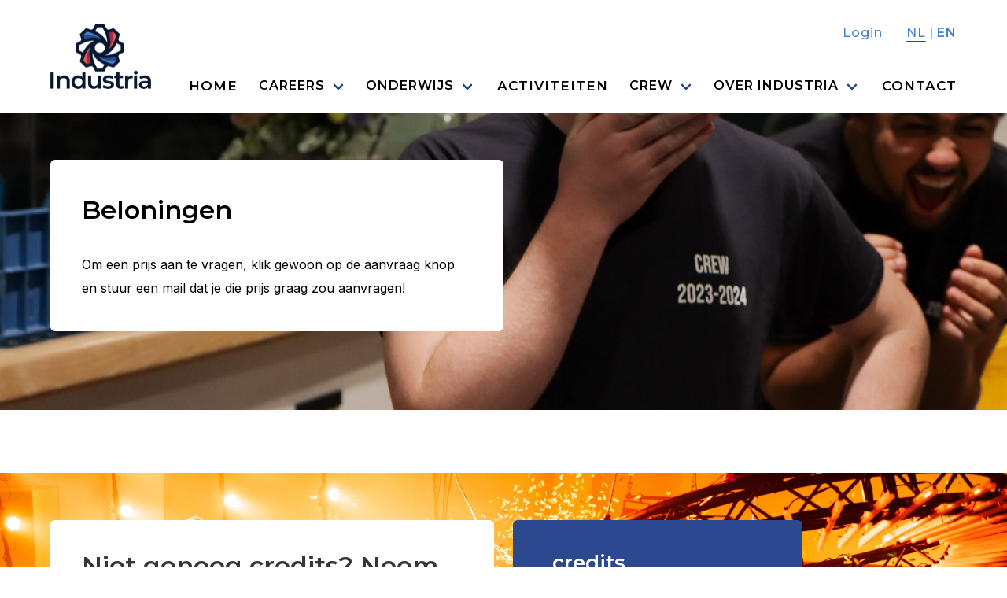

--- FILE ---
content_type: text/html; charset=UTF-8
request_url: https://industria.be/beloningen/
body_size: 14792
content:
<html>
<head>
 <meta content="width=device-width, initial-scale=1.0" name="viewport">
<title>Beloningen &#x2d; Industria</title>

<link rel="alternate" hreflang="nl" href="https://industria.be/beloningen/" />
<link rel="alternate" hreflang="en" href="https://industria.be/en/rewards/" />

<!-- The SEO Framework by Sybre Waaijer -->
<meta name="description" content="Om een prijs aan te vragen, klik gewoon op de aanvraag knop en stuur een mail dat je die prijs graag zou aanvragen!" />
<meta property="og:image" content="https://industria.be/app/uploads/2024/09/IMG_4446_snip-scaled.jpg" />
<meta property="og:image:width" content="2560" />
<meta property="og:image:height" content="811" />
<meta property="og:locale" content="nl_NL" />
<meta property="og:type" content="website" />
<meta property="og:title" content="Beloningen" />
<meta property="og:description" content="Om een prijs aan te vragen, klik gewoon op de aanvraag knop en stuur een mail dat je die prijs graag zou aanvragen!" />
<meta property="og:url" content="https://industria.be/beloningen/" />
<meta property="og:site_name" content="Industria" />
<meta name="twitter:card" content="summary_large_image" />
<meta name="twitter:title" content="Beloningen" />
<meta name="twitter:description" content="Om een prijs aan te vragen, klik gewoon op de aanvraag knop en stuur een mail dat je die prijs graag zou aanvragen!" />
<meta name="twitter:image" content="https://industria.be/app/uploads/2024/09/IMG_4446_snip-scaled.jpg" />
<link rel="canonical" href="https://industria.be/beloningen/" />
<script type="application/ld+json">{
    "@context": "https://schema.org",
    "@type": "BreadcrumbList",
    "itemListElement": [
        {
            "@type": "ListItem",
            "position": 1,
            "item": {
                "@id": "https://industria.be/",
                "name": "Industria"
            }
        },
        {
            "@type": "ListItem",
            "position": 2,
            "item": {
                "@id": "https://industria.be/beloningen/",
                "name": "Beloningen"
            }
        }
    ]
}</script>
<!-- / The SEO Framework by Sybre Waaijer | 3.69ms meta | 0.76ms boot -->

<link rel='dns-prefetch' href='//s.w.org' />
<link rel="alternate" type="application/rss+xml" title="Industria &raquo; Feed" href="https://industria.be/feed/" />
<link rel="alternate" type="application/rss+xml" title="Industria &raquo; Reactiesfeed" href="https://industria.be/comments/feed/" />
		<script type="text/javascript">
			window._wpemojiSettings = {"baseUrl":"https:\/\/s.w.org\/images\/core\/emoji\/13.0.1\/72x72\/","ext":".png","svgUrl":"https:\/\/s.w.org\/images\/core\/emoji\/13.0.1\/svg\/","svgExt":".svg","source":{"wpemoji":"https:\/\/industria.be\/wp\/wp-includes\/js\/wp-emoji.js?ver=5.6.6","twemoji":"https:\/\/industria.be\/wp\/wp-includes\/js\/twemoji.js?ver=5.6.6"}};
			/**
 * @output wp-includes/js/wp-emoji-loader.js
 */

( function( window, document, settings ) {
	var src, ready, ii, tests;

	// Create a canvas element for testing native browser support of emoji.
	var canvas = document.createElement( 'canvas' );
	var context = canvas.getContext && canvas.getContext( '2d' );

	/**
	 * Checks if two sets of Emoji characters render the same visually.
	 *
	 * @since 4.9.0
	 *
	 * @private
	 *
	 * @param {number[]} set1 Set of Emoji character codes.
	 * @param {number[]} set2 Set of Emoji character codes.
	 *
	 * @return {boolean} True if the two sets render the same.
	 */
	function emojiSetsRenderIdentically( set1, set2 ) {
		var stringFromCharCode = String.fromCharCode;

		// Cleanup from previous test.
		context.clearRect( 0, 0, canvas.width, canvas.height );
		context.fillText( stringFromCharCode.apply( this, set1 ), 0, 0 );
		var rendered1 = canvas.toDataURL();

		// Cleanup from previous test.
		context.clearRect( 0, 0, canvas.width, canvas.height );
		context.fillText( stringFromCharCode.apply( this, set2 ), 0, 0 );
		var rendered2 = canvas.toDataURL();

		return rendered1 === rendered2;
	}

	/**
	 * Detects if the browser supports rendering emoji or flag emoji.
	 *
	 * Flag emoji are a single glyph made of two characters, so some browsers
	 * (notably, Firefox OS X) don't support them.
	 *
	 * @since 4.2.0
	 *
	 * @private
	 *
	 * @param {string} type Whether to test for support of "flag" or "emoji".
	 *
	 * @return {boolean} True if the browser can render emoji, false if it cannot.
	 */
	function browserSupportsEmoji( type ) {
		var isIdentical;

		if ( ! context || ! context.fillText ) {
			return false;
		}

		/*
		 * Chrome on OS X added native emoji rendering in M41. Unfortunately,
		 * it doesn't work when the font is bolder than 500 weight. So, we
		 * check for bold rendering support to avoid invisible emoji in Chrome.
		 */
		context.textBaseline = 'top';
		context.font = '600 32px Arial';

		switch ( type ) {
			case 'flag':
				/*
				 * Test for Transgender flag compatibility. This flag is shortlisted for the Emoji 13 spec,
				 * but has landed in Twemoji early, so we can add support for it, too.
				 *
				 * To test for support, we try to render it, and compare the rendering to how it would look if
				 * the browser doesn't render it correctly (white flag emoji + transgender symbol).
				 */
				isIdentical = emojiSetsRenderIdentically(
					[ 0x1F3F3, 0xFE0F, 0x200D, 0x26A7, 0xFE0F ],
					[ 0x1F3F3, 0xFE0F, 0x200B, 0x26A7, 0xFE0F ]
				);

				if ( isIdentical ) {
					return false;
				}

				/*
				 * Test for UN flag compatibility. This is the least supported of the letter locale flags,
				 * so gives us an easy test for full support.
				 *
				 * To test for support, we try to render it, and compare the rendering to how it would look if
				 * the browser doesn't render it correctly ([U] + [N]).
				 */
				isIdentical = emojiSetsRenderIdentically(
					[ 0xD83C, 0xDDFA, 0xD83C, 0xDDF3 ],
					[ 0xD83C, 0xDDFA, 0x200B, 0xD83C, 0xDDF3 ]
				);

				if ( isIdentical ) {
					return false;
				}

				/*
				 * Test for English flag compatibility. England is a country in the United Kingdom, it
				 * does not have a two letter locale code but rather an five letter sub-division code.
				 *
				 * To test for support, we try to render it, and compare the rendering to how it would look if
				 * the browser doesn't render it correctly (black flag emoji + [G] + [B] + [E] + [N] + [G]).
				 */
				isIdentical = emojiSetsRenderIdentically(
					[ 0xD83C, 0xDFF4, 0xDB40, 0xDC67, 0xDB40, 0xDC62, 0xDB40, 0xDC65, 0xDB40, 0xDC6E, 0xDB40, 0xDC67, 0xDB40, 0xDC7F ],
					[ 0xD83C, 0xDFF4, 0x200B, 0xDB40, 0xDC67, 0x200B, 0xDB40, 0xDC62, 0x200B, 0xDB40, 0xDC65, 0x200B, 0xDB40, 0xDC6E, 0x200B, 0xDB40, 0xDC67, 0x200B, 0xDB40, 0xDC7F ]
				);

				return ! isIdentical;
			case 'emoji':
				/*
				 * So easy, even a baby could do it!
				 *
				 *  To test for Emoji 13 support, try to render a new emoji: Man Feeding Baby.
				 *
				 * The Man Feeding Baby emoji is a ZWJ sequence combining 👨 Man, a Zero Width Joiner and 🍼 Baby Bottle.
				 *
				 * 0xD83D, 0xDC68 == Man emoji.
				 * 0x200D == Zero-Width Joiner (ZWJ) that links the two code points for the new emoji or
				 * 0x200B == Zero-Width Space (ZWS) that is rendered for clients not supporting the new emoji.
				 * 0xD83C, 0xDF7C == Baby Bottle.
				 *
				 * When updating this test for future Emoji releases, ensure that individual emoji that make up the
				 * sequence come from older emoji standards.
				 */
				isIdentical = emojiSetsRenderIdentically(
					[0xD83D, 0xDC68, 0x200D, 0xD83C, 0xDF7C],
					[0xD83D, 0xDC68, 0x200B, 0xD83C, 0xDF7C]
				);

				return ! isIdentical;
		}

		return false;
	}

	/**
	 * Adds a script to the head of the document.
	 *
	 * @ignore
	 *
	 * @since 4.2.0
	 *
	 * @param {Object} src The url where the script is located.
	 * @return {void}
	 */
	function addScript( src ) {
		var script = document.createElement( 'script' );

		script.src = src;
		script.defer = script.type = 'text/javascript';
		document.getElementsByTagName( 'head' )[0].appendChild( script );
	}

	tests = Array( 'flag', 'emoji' );

	settings.supports = {
		everything: true,
		everythingExceptFlag: true
	};

	/*
	 * Tests the browser support for flag emojis and other emojis, and adjusts the
	 * support settings accordingly.
	 */
	for( ii = 0; ii < tests.length; ii++ ) {
		settings.supports[ tests[ ii ] ] = browserSupportsEmoji( tests[ ii ] );

		settings.supports.everything = settings.supports.everything && settings.supports[ tests[ ii ] ];

		if ( 'flag' !== tests[ ii ] ) {
			settings.supports.everythingExceptFlag = settings.supports.everythingExceptFlag && settings.supports[ tests[ ii ] ];
		}
	}

	settings.supports.everythingExceptFlag = settings.supports.everythingExceptFlag && ! settings.supports.flag;

	// Sets DOMReady to false and assigns a ready function to settings.
	settings.DOMReady = false;
	settings.readyCallback = function() {
		settings.DOMReady = true;
	};

	// When the browser can not render everything we need to load a polyfill.
	if ( ! settings.supports.everything ) {
		ready = function() {
			settings.readyCallback();
		};

		/*
		 * Cross-browser version of adding a dom ready event.
		 */
		if ( document.addEventListener ) {
			document.addEventListener( 'DOMContentLoaded', ready, false );
			window.addEventListener( 'load', ready, false );
		} else {
			window.attachEvent( 'onload', ready );
			document.attachEvent( 'onreadystatechange', function() {
				if ( 'complete' === document.readyState ) {
					settings.readyCallback();
				}
			} );
		}

		src = settings.source || {};

		if ( src.concatemoji ) {
			addScript( src.concatemoji );
		} else if ( src.wpemoji && src.twemoji ) {
			addScript( src.twemoji );
			addScript( src.wpemoji );
		}
	}

} )( window, document, window._wpemojiSettings );
		</script>
		<style type="text/css">
img.wp-smiley,
img.emoji {
	display: inline !important;
	border: none !important;
	box-shadow: none !important;
	height: 1em !important;
	width: 1em !important;
	margin: 0 .07em !important;
	vertical-align: -0.1em !important;
	background: none !important;
	padding: 0 !important;
}
</style>
	<link rel='stylesheet' id='wp-block-library-css'  href='https://industria.be/wp/wp-includes/css/dist/block-library/style.css?ver=5.6.6' type='text/css' media='all' />
<link rel='stylesheet' id='gforms_formsmain_css-css'  href='https://industria.be/app/plugins/gravityforms/legacy/css/formsmain.css?ver=2.6.7' type='text/css' media='all' />
<link rel='stylesheet' id='gforms_browsers_css-css'  href='https://industria.be/app/plugins/gravityforms/legacy/css/browsers.css?ver=2.6.7' type='text/css' media='all' />
<link rel='stylesheet' id='industria-activities-base-css'  href='https://industria.be/app/plugins/industria-activities//public/css/base.css?ver=1741087516' type='text/css' media='all' />
<link id="industria-gfonts-css" href="https://fonts.googleapis.com/css2?family=Inter:wght@400;500;600&family=Montserrat:wght@400;500;600&display=swap" media="print" onload="this.media='all'" rel="stylesheet"><link rel='stylesheet' id='industria-base-css'  href='https://industria.be/app/themes/industria-theme/public/css/base.css?ver=1707869645' type='text/css' media='all' />
<link rel='stylesheet' id='sib-front-css-css'  href='https://industria.be/app/plugins/mailin/css/mailin-front.css?ver=5.6.6' type='text/css' media='all' />
<script type='text/javascript' src='https://industria.be/wp/wp-includes/js/jquery/jquery.js?ver=3.5.1' id='jquery-core-js'></script>
<script type='text/javascript' src='https://industria.be/wp/wp-includes/js/jquery/jquery-migrate.js?ver=3.3.2' id='jquery-migrate-js'></script>
<script type='text/javascript' id='sib-front-js-js-extra'>
/* <![CDATA[ */
var sibErrMsg = {"invalidMail":"Please fill out valid email address","requiredField":"Please fill out required fields","invalidDateFormat":"Please fill out valid date format","invalidSMSFormat":"Please fill out valid phone number"};
var ajax_sib_front_object = {"ajax_url":"https:\/\/industria.be\/wp\/wp-admin\/admin-ajax.php","ajax_nonce":"0934ce4083","flag_url":"https:\/\/industria.be\/app\/plugins\/mailin\/img\/flags\/"};
/* ]]> */
</script>
<script type='text/javascript' src='https://industria.be/app/plugins/mailin/js/mailin-front.js?ver=1662468330' id='sib-front-js-js'></script>
<link rel="https://api.w.org/" href="https://industria.be/wp-json/" /><link rel="alternate" type="application/json" href="https://industria.be/wp-json/wp/v2/pages/14248" /><link rel="EditURI" type="application/rsd+xml" title="RSD" href="https://industria.be/wp/xmlrpc.php?rsd" />
<link rel="wlwmanifest" type="application/wlwmanifest+xml" href="https://industria.be/wp/wp-includes/wlwmanifest.xml" /> 
<link rel="alternate" type="application/json+oembed" href="https://industria.be/wp-json/oembed/1.0/embed?url=https%3A%2F%2Findustria.be%2Fbeloningen%2F" />
<link rel="alternate" type="text/xml+oembed" href="https://industria.be/wp-json/oembed/1.0/embed?url=https%3A%2F%2Findustria.be%2Fbeloningen%2F&#038;format=xml" />
<meta name="generator" content="WPML ver:4.4.10 stt:37,1;" />
		<script>
			document.documentElement.className = document.documentElement.className.replace( 'no-js', 'js' );
		</script>
				<style>
			.no-js img.lazyload { display: none; }
			figure.wp-block-image img.lazyloading { min-width: 150px; }
							.lazyload, .lazyloading { opacity: 0; }
				.lazyloaded {
					opacity: 1;
					transition: opacity 400ms;
					transition-delay: 0ms;
				}
					</style>
		<link rel="icon" href="https://industria.be/app/uploads/2021/01/cropped-cropped-favicon-3-32x32.png" sizes="32x32" />
<link rel="icon" href="https://industria.be/app/uploads/2021/01/cropped-cropped-favicon-3-192x192.png" sizes="192x192" />
<link rel="apple-touch-icon" href="https://industria.be/app/uploads/2021/01/cropped-cropped-favicon-3-180x180.png" />
<meta name="msapplication-TileImage" content="https://industria.be/app/uploads/2021/01/cropped-cropped-favicon-3-270x270.png" />
</head>
<body class="page-template-default page page-id-14248 wp-custom-logo industria">
<header class="header">
 <nav class="navbar container" role="navigation" aria-label="main navigation">
 <div class="navbar-brand">
 <a class="navbar-brand-item" href="https://industria.be">
  <img   alt="" height="83" width="128" data-src="https://industria.be/app/uploads/2020/08/logo.svg" class="attachment-full size-full lazyload" src="[data-uri]" /><noscript><img   alt="" height="83" width="128" data-src="https://industria.be/app/uploads/2020/08/logo.svg" class="attachment-full size-full lazyload" src="[data-uri]" /><noscript><img src="https://industria.be/app/uploads/2020/08/logo.svg" class="attachment-full size-full" alt="" height="83" width="128" /></noscript></noscript>
  </a>

 <div class="navbar-burger burger" data-target="navbar-container">
 <span></span>
 <span></span>
 <span></span>
 </div>
 </div>

 <div id="navbar-main" class="navbar-main is-preload">
 <div id="primary-menu" class="navbar-menu navbar-upper">
    <a class="navbar-item navbar-upper-item" href="#" data-open-login>Login</a>
      <div class="navbar-item navbar-upper-item navbar-upper-languages">
  <a href="https://industria.be/beloningen/"
 class=active>NL</a>
  <span>|</span>
   <a href="https://industria.be/en/rewards/"
 >EN</a>
   </div>
   </div>
 <div id="primary-menu" class="navbar-menu"><a class='navbar-item Home' href='https://industria.be/'>Home</a><div class='navbar-item Careers has-dropdown is-hoverable'>
<a class='navbar-link' href='https://br.industria.be/'>Careers</a><div class='navbar-dropdown'><a class='navbar-item Ondernemersdag' href='https://br.industria.be/industria-activities/group-t-jobfair-by-industria/'>Ondernemersdag</a><a class='navbar-item Events' href='https://br.industria.be/events/'>Events</a><a class='navbar-item Voor Studenten' href='https://br.industria.be/for-students/'>Voor Studenten</a><a class='navbar-item Voor Bedrijven' href='https://br.industria.be/for-companies/'>Voor Bedrijven</a><a class='navbar-item Jobs &amp; Stages' href='https://br.industria.be/jobs-internships/'>Jobs &amp; Stages</a><a class='navbar-item Onze Partners' href='https://br.industria.be/our-partners/'>Onze Partners</a><a class='navbar-item My Career' href='https://br.industria.be/my-career/'>My Career</a></div></div></a><div class='navbar-item Onderwijs has-dropdown is-hoverable'>
<a class='navbar-link' href='https://industria.be/onderwijs/'>Onderwijs</a><div class='navbar-dropdown'><a class='navbar-item Kursusdienst' href='https://kd.industria.be'>Kursusdienst</a><a class='navbar-item Het onderwijsteam' href='https://industria.be/onderwijs/'>Het onderwijsteam</a><a class='navbar-item Student Feedback' href='https://industria.be/student-feedback/'>Student Feedback</a></div></div></a><a class='navbar-item Activiteiten' href='https://industria.be/activities/'>Activiteiten</a><div class='navbar-item Crew has-dropdown is-hoverable'>
<a class='navbar-link' href='https://industria.be/medewerking/'>Crew</a><div class='navbar-dropdown'><a class='navbar-item Shiften' href='https://industria.be/medewerking/'>Shiften</a><a class='navbar-item Beloningen' href='https://industria.be/beloningen/'>Beloningen</a></div></div></a><div class='navbar-item Over Industria has-dropdown is-hoverable'>
<a class='navbar-link' href='https://industria.be/over-industria/'>Over Industria</a><div class='navbar-dropdown'><a class='navbar-item Het Praesidium' href='https://industria.be/praesidium/'>Het Praesidium</a><a class='navbar-item Join het team' href='https://industria.be/rekrutering/'>Join het team</a><a class='navbar-item Verkiezingen' href='https://industria.be/verkiezingen/'>Verkiezingen</a><a class='navbar-item Alumniwerking' href='https://industria.be/alumniwerking/'>Alumniwerking</a><a class='navbar-item Officiële documenten' href='https://industria.be/officiele-documenten/'>Officiële documenten</a></div></div></a><a class='navbar-item Contact' href='https://industria.be/contact/'>Contact</a></div>
 </div>
 </nav>
</header>

<main class="main">
    <section class="hero is-max-fullwidth" data-bg='https://industria.be/app/uploads/2024/09/IMG_4446_snip-scaled.jpg'>
 <div class="hero-body">
 <div class="container">
 <div class="column hero-column is-6">
 <h1>Beloningen</h1>
   <p>Om een prijs aan te vragen, klik gewoon op de aanvraag knop en stuur een mail dat je die prijs graag zou aanvragen!</p>
  </div>
 </div>
 </div>
 </section>
 <section class="content ">
 <section class="hero is-max-fullwidth" data-bg=https://industria.be/app/uploads/2023/10/336799286_3433565353550982_6320225318791172449_n-1.jpg>
 <div
 class="hero-body has-tp-1  has-bp-1">
 <div class="container">
 <div class="columns">
 <div class="column is-6">
 <div class="rewards-main hero-column">
 <h1>Niet genoeg credits? Neem gewoon nog een extra shift ;)!</h1>
 <p>&#8220;Ik ben niet verslaafd, maar heb het wel nodig&#8221; &#8211;  Gemotiveerde crew member</p>
 <a class="button is-outline has-arrow"
 href="https://industria.be/medewerking/" target=&quot;_blank&quot;>CREW</a>
 </div>
 </div>
 <div class="column is-4">
 <div class="credits-card rewards-credits hero-column">
 <div class="title">
 <h1></h1>
 <h6>credits gespaard</h6>
 </div>
 <div class="text">
 <p>Vanaf 5 credits kan je een beloning aankopen.</p>
 </div>
 <a href=""
 class="button is-link is-white has-arrow">Bekijk onze beloningen</a>
 </div>
 </div>
 </div>
 </div>
 </div>
</section>



<div class="wp-block-group"><div class="wp-block-group__inner-container">
<div class="wp-block-columns">
<div class="wp-block-column" style="flex-basis:100%"><section class="rewards">
 <div class="container">
 <div class="columns">
   <div class="column is-12">
 <div class="reward card">
 <div class="columns is-align-items-center">
 <div class="column is-10">
 <div class="content">
 <div class="image">
 <img  alt="image" data-src="https://industria.be/app/uploads/2023/10/255400837_1565420410479145_8750906112384800367_n.jpg" class="lazyload" src="[data-uri]" /><noscript><img  alt="image" data-src="https://industria.be/app/uploads/2023/10/255400837_1565420410479145_8750906112384800367_n.jpg" class="lazyload" src="[data-uri]" /><noscript><img src="https://industria.be/app/uploads/2023/10/255400837_1565420410479145_8750906112384800367_n.jpg" alt="image"/></noscript></noscript>
 </div>
 <div class="text">
 <h3>Recup jeton</h3>
 <p>
 A free beer or soda in the Recup.
 <b class="credits-helper">1 Credits</b>
 </p>
 <div class="actions">
 <a href="mailto:medewerking@industria.be"
 id="send-request"
 
 class="send-request button is-link has-arrow disabled">Vraag Aan</a>
  
 Spaar nog  1

  credit !
   </div>
 </div>
 </div>
 </div>
 <div class="column credits-container is-2">
 <div class="credits">
 <h2>1</h2>
 <h5>Credits</h5>
 </div>
 </div>
 </div>
 </div>
 </div>
  <div class="column is-12">
 <div class="reward card">
 <div class="columns is-align-items-center">
 <div class="column is-10">
 <div class="content">
 <div class="image">
 <img  alt="image" data-src="https://industria.be/app/uploads/2023/10/download-1.png" class="lazyload" src="[data-uri]" /><noscript><img  alt="image" data-src="https://industria.be/app/uploads/2023/10/download-1.png" class="lazyload" src="[data-uri]" /><noscript><img src="https://industria.be/app/uploads/2023/10/download-1.png" alt="image"/></noscript></noscript>
 </div>
 <div class="text">
 <h3>Alma coupon</h3>
 <p>
 Alma coupon worth &euro;5, only for Alma Group T.
 <b class="credits-helper">5 Credits</b>
 </p>
 <div class="actions">
 <a href="mailto:medewerking@industria.be"
 id="send-request"
 
 class="send-request button is-link has-arrow disabled">Vraag Aan</a>
  
 Spaar nog  5

  credits !
   </div>
 </div>
 </div>
 </div>
 <div class="column credits-container is-2">
 <div class="credits">
 <h2>5</h2>
 <h5>Credits</h5>
 </div>
 </div>
 </div>
 </div>
 </div>
  <div class="column is-12">
 <div class="reward card">
 <div class="columns is-align-items-center">
 <div class="column is-10">
 <div class="content">
 <div class="image">
 <img  alt="image" data-src="https://industria.be/app/uploads/2023/10/kinepolis.png" class="lazyload" src="[data-uri]" /><noscript><img  alt="image" data-src="https://industria.be/app/uploads/2023/10/kinepolis.png" class="lazyload" src="[data-uri]" /><noscript><img src="https://industria.be/app/uploads/2023/10/kinepolis.png" alt="image"/></noscript></noscript>
 </div>
 <div class="text">
 <h3>Movie ticket</h3>
 <p>
 Free access to a movie of choice.
 <b class="credits-helper">8 Credits</b>
 </p>
 <div class="actions">
 <a href="mailto:medewerking@industria.be"
 id="send-request"
 
 class="send-request button is-link has-arrow disabled">Vraag Aan</a>
  
 Spaar nog  8

  credits !
   </div>
 </div>
 </div>
 </div>
 <div class="column credits-container is-2">
 <div class="credits">
 <h2>8</h2>
 <h5>Credits</h5>
 </div>
 </div>
 </div>
 </div>
 </div>
  <div class="column is-12">
 <div class="reward card">
 <div class="columns is-align-items-center">
 <div class="column is-10">
 <div class="content">
 <div class="image">
 <img  alt="image" data-src="https://industria.be/app/uploads/2022/03/IMG_0686-scaled-1.jpg" class="lazyload" src="[data-uri]" /><noscript><img  alt="image" data-src="https://industria.be/app/uploads/2022/03/IMG_0686-scaled-1.jpg" class="lazyload" src="[data-uri]" /><noscript><img src="https://industria.be/app/uploads/2022/03/IMG_0686-scaled-1.jpg" alt="image"/></noscript></noscript>
 </div>
 <div class="text">
 <h3>Cantus</h3>
 <p>
 Free access to a cantus of Industria of choice.
 <b class="credits-helper">10 Credits</b>
 </p>
 <div class="actions">
 <a href="mailto:medewerking@industria.be"
 id="send-request"
 
 class="send-request button is-link has-arrow disabled">Vraag Aan</a>
  
 Spaar nog  10

  credits !
   </div>
 </div>
 </div>
 </div>
 <div class="column credits-container is-2">
 <div class="credits">
 <h2>10</h2>
 <h5>Credits</h5>
 </div>
 </div>
 </div>
 </div>
 </div>
  <div class="column is-12">
 <div class="reward card">
 <div class="columns is-align-items-center">
 <div class="column is-10">
 <div class="content">
 <div class="image">
 <img  alt="image" data-src="https://industria.be/app/uploads/2023/10/image.png" class="lazyload" src="[data-uri]" /><noscript><img  alt="image" data-src="https://industria.be/app/uploads/2023/10/image.png" class="lazyload" src="[data-uri]" /><noscript><img src="https://industria.be/app/uploads/2023/10/image.png" alt="image"/></noscript></noscript>
 </div>
 <div class="text">
 <h3>Crew t-shirt</h3>
 <p>
 Handed out after 10 credits, credits won&#039;t be deducted for this.
T-shirts are currently being ordered!
 <b class="credits-helper">10 Credits</b>
 </p>
 <div class="actions">
 <a href="mailto:medewerking@industria.be"
 id="send-request"
 
 class="send-request button is-link has-arrow disabled">Vraag Aan</a>
  
 Spaar nog  10

  credits !
   </div>
 </div>
 </div>
 </div>
 <div class="column credits-container is-2">
 <div class="credits">
 <h2>10</h2>
 <h5>Credits</h5>
 </div>
 </div>
 </div>
 </div>
 </div>
  <div class="column is-12">
 <div class="reward card">
 <div class="columns is-align-items-center">
 <div class="column is-10">
 <div class="content">
 <div class="image">
 <img  alt="image" data-src="https://industria.be/app/uploads/2023/10/man-playing-billiards.jpg" class="lazyload" src="[data-uri]" /><noscript><img  alt="image" data-src="https://industria.be/app/uploads/2023/10/man-playing-billiards.jpg" class="lazyload" src="[data-uri]" /><noscript><img src="https://industria.be/app/uploads/2023/10/man-playing-billiards.jpg" alt="image"/></noscript></noscript>
 </div>
 <div class="text">
 <h3>Pool</h3>
 <p>
 Free pool session at the Downtown Jack.
 <b class="credits-helper">12 Credits</b>
 </p>
 <div class="actions">
 <a href="mailto:medewerking@industria.be"
 id="send-request"
 
 class="send-request button is-link has-arrow disabled">Vraag Aan</a>
  
 Spaar nog  12

  credits !
   </div>
 </div>
 </div>
 </div>
 <div class="column credits-container is-2">
 <div class="credits">
 <h2>12</h2>
 <h5>Credits</h5>
 </div>
 </div>
 </div>
 </div>
 </div>
  <div class="column is-12">
 <div class="reward card">
 <div class="columns is-align-items-center">
 <div class="column is-10">
 <div class="content">
 <div class="image">
 <img  alt="image" data-src="https://industria.be/app/uploads/2023/10/istockphoto-1286165036-612x612-1.jpg" class="lazyload" src="[data-uri]" /><noscript><img  alt="image" data-src="https://industria.be/app/uploads/2023/10/istockphoto-1286165036-612x612-1.jpg" class="lazyload" src="[data-uri]" /><noscript><img src="https://industria.be/app/uploads/2023/10/istockphoto-1286165036-612x612-1.jpg" alt="image"/></noscript></noscript>
 </div>
 <div class="text">
 <h3>Gift card</h3>
 <p>
 Gift card of choice worth of &euro;20. This can be of any store you want.
 <b class="credits-helper">15 Credits</b>
 </p>
 <div class="actions">
 <a href="mailto:medewerking@industria.be"
 id="send-request"
 
 class="send-request button is-link has-arrow disabled">Vraag Aan</a>
  
 Spaar nog  15

  credits !
   </div>
 </div>
 </div>
 </div>
 <div class="column credits-container is-2">
 <div class="credits">
 <h2>15</h2>
 <h5>Credits</h5>
 </div>
 </div>
 </div>
 </div>
 </div>
  <div class="column is-12">
 <div class="reward card">
 <div class="columns is-align-items-center">
 <div class="column is-10">
 <div class="content">
 <div class="image">
 <img  alt="image" data-src="https://industria.be/app/uploads/2023/10/336799286_3433565353550982_6320225318791172449_n-1.jpg" class="lazyload" src="[data-uri]" /><noscript><img  alt="image" data-src="https://industria.be/app/uploads/2023/10/336799286_3433565353550982_6320225318791172449_n-1.jpg" class="lazyload" src="[data-uri]" /><noscript><img src="https://industria.be/app/uploads/2023/10/336799286_3433565353550982_6320225318791172449_n-1.jpg" alt="image"/></noscript></noscript>
 </div>
 <div class="text">
 <h3>Galabal ticket</h3>
 <p>
 Free access to the galabal of Industria.
 <b class="credits-helper">20 Credits</b>
 </p>
 <div class="actions">
 <a href="mailto:medewerking@industria.be"
 id="send-request"
 
 class="send-request button is-link has-arrow disabled">Vraag Aan</a>
  
 Spaar nog  20

  credits !
   </div>
 </div>
 </div>
 </div>
 <div class="column credits-container is-2">
 <div class="credits">
 <h2>20</h2>
 <h5>Credits</h5>
 </div>
 </div>
 </div>
 </div>
 </div>
  <div class="column is-12">
 <div class="reward card">
 <div class="columns is-align-items-center">
 <div class="column is-10">
 <div class="content">
 <div class="image">
 <img  alt="image" data-src="https://industria.be/app/uploads/2023/10/Vampire_02-scaled.jpg" class="lazyload" src="[data-uri]" /><noscript><img  alt="image" data-src="https://industria.be/app/uploads/2023/10/Vampire_02-scaled.jpg" class="lazyload" src="[data-uri]" /><noscript><img src="https://industria.be/app/uploads/2023/10/Vampire_02-scaled.jpg" alt="image"/></noscript></noscript>
 </div>
 <div class="text">
 <h3>Walibi</h3>
 <p>
 Free ticket to the theme park Walibi.
 <b class="credits-helper">45 Credits</b>
 </p>
 <div class="actions">
 <a href="mailto:medewerking@industria.be"
 id="send-request"
 
 class="send-request button is-link has-arrow disabled">Vraag Aan</a>
  
 Spaar nog  45

  credits !
   </div>
 </div>
 </div>
 </div>
 <div class="column credits-container is-2">
 <div class="credits">
 <h2>45</h2>
 <h5>Credits</h5>
 </div>
 </div>
 </div>
 </div>
 </div>
  <div class="column is-12">
 <div class="reward card">
 <div class="columns is-align-items-center">
 <div class="column is-10">
 <div class="content">
 <div class="image">
 <img  alt="image" data-src="https://industria.be/app/uploads/2023/10/550x579.jpg" class="lazyload" src="[data-uri]" /><noscript><img  alt="image" data-src="https://industria.be/app/uploads/2023/10/550x579.jpg" class="lazyload" src="[data-uri]" /><noscript><img src="https://industria.be/app/uploads/2023/10/550x579.jpg" alt="image"/></noscript></noscript>
 </div>
 <div class="text">
 <h3>Bongobon for 2 persons</h3>
 <p>
 Bongobon worth of &euro;50 for two persons.
 <b class="credits-helper">50 Credits</b>
 </p>
 <div class="actions">
 <a href="mailto:medewerking@industria.be"
 id="send-request"
 
 class="send-request button is-link has-arrow disabled">Vraag Aan</a>
  
 Spaar nog  50

  credits !
   </div>
 </div>
 </div>
 </div>
 <div class="column credits-container is-2">
 <div class="credits">
 <h2>50</h2>
 <h5>Credits</h5>
 </div>
 </div>
 </div>
 </div>
 </div>
  <div class="column is-12">
 <div class="reward card">
 <div class="columns is-align-items-center">
 <div class="column is-10">
 <div class="content">
 <div class="image">
 <img  alt="image" data-src="https://industria.be/app/uploads/2022/02/Foto-1.jpg" class="lazyload" src="[data-uri]" /><noscript><img  alt="image" data-src="https://industria.be/app/uploads/2022/02/Foto-1.jpg" class="lazyload" src="[data-uri]" /><noscript><img src="https://industria.be/app/uploads/2022/02/Foto-1.jpg" alt="image"/></noscript></noscript>
 </div>
 <div class="text">
 <h3>Free keg</h3>
 <p>
 The free keg will be handed out in Recup jetons.
 <b class="credits-helper">120 Credits</b>
 </p>
 <div class="actions">
 <a href="mailto:medewerking@industria.be"
 id="send-request"
 
 class="send-request button is-link has-arrow disabled">Vraag Aan</a>
  
 Spaar nog  120

  credits !
   </div>
 </div>
 </div>
 </div>
 <div class="column credits-container is-2">
 <div class="credits">
 <h2>120</h2>
 <h5>Credits</h5>
 </div>
 </div>
 </div>
 </div>
 </div>
   </div>
 </div>
</section>
</div>
</div>
</div></div>



<p>Crew-punten worden gereset aan het einde van elk academiejaar. Vraag daarom zeker je prijzen aan voor de start van de tweede examenperiode volgens de officiële KUL-kalender.</p>
</section>
 </main>


<footer>
 <div class="footer-upper">
 <div class="container">
 <div class="columns">
 <div id="media_image-3" class="widget widget_media_image footer-column column"><img width="300" height="169"   alt="" style="max-width: 100%; height: auto;" data-src="https://industria.be/app/uploads/2020/10/Negatief_vlak-300x169.png" class="image wp-image-5895  attachment-full size-full lazyload" src="[data-uri]" /><noscript><img width="300" height="169"   alt="" style="max-width: 100%; height: auto;" data-src="https://industria.be/app/uploads/2020/10/Negatief_vlak-300x169.png" class="image wp-image-5895  attachment-full size-full lazyload" src="[data-uri]" /><noscript><img width="300" height="169" src="https://industria.be/app/uploads/2020/10/Negatief_vlak-300x169.png" class="image wp-image-5895  attachment-full size-full" alt="" style="max-width: 100%; height: auto;" /></noscript></noscript></div><div id="industria-footer-text-2" class="widget industria-footer-text footer-text-flex footer-column column"><h4>Industria</h4><p>Andreas Vesaliusstraat 13 <br />
3000 Leuven<br />
BTW BE 0459.261.940</p><a href="mailto:info@industria.be" class="is-white has-icon-left"><i class="fas fa-envelope"></i> info@industria.be</a><a href="tel:+32 16 30 10 48" class="is-white has-icon-left"><i class="fas fa-phone-alt"></i> +32 16 30 10 48</a></div><div id="nav_menu-3" class="widget widget_nav_menu footer-column column"><div class="menu-footer-container"><ul id="menu-footer" class="menu"><li id="menu-item-5360" class="menu-item menu-item-type-post_type menu-item-object-page menu-item-5360"><a href="https://industria.be/activities/">Activiteiten</a></li>
<li id="menu-item-5362" class="menu-item menu-item-type-custom menu-item-object-custom menu-item-5362"><a href="https://kd.industria.be">Kursusdienst</a></li>
<li id="menu-item-14723" class="menu-item menu-item-type-post_type menu-item-object-page menu-item-14723"><a href="https://industria.be/medewerking/">Medewerking</a></li>
<li id="menu-item-5361" class="menu-item menu-item-type-post_type menu-item-object-page menu-item-5361"><a href="https://industria.be/over-industria/">Over Industria</a></li>
</ul></div></div><div id="industria-footer-social-2" class="widget industria-footer-social footer-text-flex footer-column column"><a href='#' class='is-white' data-open-login>Inloggen</a>                        <div class="navbar-item navbar-upper-item navbar-upper-languages footer-languages">
                                <a href="https://industria.be/beloningen/" class=active>NL</a>
                                <span>|</span>
                                                <a href="https://industria.be/en/rewards/" >EN</a>
                                            </div>
                        <div class="footer-social"><a href="https://facebook.com/IndustriaLeuven" class="is-white" target='_blank'><i class="fab fa-facebook-f"></i> </a><a href="https://instagram.com/industriavzw" class="is-white" target='_blank'><i class="fab fa-instagram"></i> </a><a href="https://linkedin.com/company/industria-vzw/" class="is-white" target='_blank'><i class="fab fa-linkedin-in"></i> </a></div></div> </div>
 </div>
 </div>
 <div class="footer-copyright">
 <div class="container">
 <div class="columns">
 <div class="column">
 <p>© Industria, 2026</p>
 </div>
 <div class="column">
 <a href="https://industria.be/algemene-voorwaarden/">Cookie policy</a>
 <a href="https://industria.be/algemene-voorwaarden/">General conditions</a>
 </div>
 </div>
 </div>
 </div>
</footer>

<div class="login-modal columns is-centered is-vcentered">
 <div class="login-modal-container columns column is-10">
 <button class="login-modal-close is-link" data-close-login>
 <i class="fas fa-times"></i>
 </button>
 <div class="login-modal-form column is-5">
 <h2>Login</h2>
 <form action="https://industria.be/wp/wp-login.php" method="post" class="login-form" id="login-form">
 <div class="field">
 <div class="control">
 <input type="text" name="log" placeholder="Email address" class="input" required>
 </div>
 </div>
 <div class="field">
 <div class="control">
 <input type="password" name="pwd" placeholder="Password" class="input" required>
 </div>
 </div>
 <div class="field">
 <label class="checkbox">
 <input name="rememberme" type="checkbox">
 <span class="checkmark"></span>

 Remember me </label>
 </div>
 <div class="field login-modal-form-submit">
 <button type="submit" name="wp-submit" value="Login" class="button has-arrow">
 Login
 </button>
 <a class="is-underline" href="https://industria.be/wp/wp-login.php?action=lostpassword&amp;redirect_to=https%3A%2F%2Findustria.be">Forgot your password?</a>
 <input type="hidden" name="redirect_to" value="https://industria.be"/>
 </div>
 </form>
 </div>
 <div class="login-modal-separator column">
 </div>
 <div class="login-modal-info column is-5">
 <h4>No account yet?</h4>
 <a class="is-underline" href="/register">Create an account here</a>
 </div>
 </div>
</div>
 <div class="login-modal guest-login-modal columns is-centered is-vcentered ">
 <div class="login-modal-container columns column is-10">

 <div class="login-modal-form column is-5">
 <h2>Login</h2>
 <form action="https://industria.be/wp/wp-login.php" method="post" class="login-form" id="login-form">
 <div class="field">
 <div class="control">
 <input type="text" name="log" placeholder="Email address" class="input" required>
 </div>
 </div>
 <div class="field">
 <div class="control">
 <input type="password" name="pwd" placeholder="Password" class="input" required>
 </div>
 </div>
 <div class="field">
 <label class="checkbox">
 <input name="rememberme" type="checkbox">
 <span class="checkmark"></span>

 Remember me </label>
 </div>
 <div class="field login-modal-form-submit">
 <button type="submit" name="wp-submit" value="Login" class="button has-arrow">
 Login
 </button>
 <a class="is-underline" href="https://industria.be/wp/wp-login.php?action=lostpassword&amp;redirect_to=https%3A%2F%2Findustria.be">Forgot your password?</a>
 <input type="hidden" name="redirect_to" value="https://industria.be/beloningen/"/>


 </div>
 </form>
 </div>
 <div class="login-modal-separator column">
 </div>
 <div class="login-modal-info column is-5">
 <h4>No account yet?</h4>
 <a class="is-underline" href="/register">Create an account here</a>
 <br>or<br>
 <a class="is-underline is-link" data-close-login>
 Continue as guest

 </a>
 </div>
 </div>
</div>
<script type='text/javascript' src='https://industria.be/app/plugins/industria-activities//public/js/base.js?ver=1741087516' id='industria-activities-base-js'></script>
<script type='text/javascript' src='https://industria.be/wp/wp-includes/js/dist/vendor/wp-polyfill.js?ver=7.4.4' id='wp-polyfill-js'></script>
<script type='text/javascript' id='wp-polyfill-js-after'>
( 'fetch' in window ) || document.write( '<script src="https://industria.be/wp/wp-includes/js/dist/vendor/wp-polyfill-fetch.js?ver=3.0.0"></scr' + 'ipt>' );( document.contains ) || document.write( '<script src="https://industria.be/wp/wp-includes/js/dist/vendor/wp-polyfill-node-contains.js?ver=3.42.0"></scr' + 'ipt>' );( window.DOMRect ) || document.write( '<script src="https://industria.be/wp/wp-includes/js/dist/vendor/wp-polyfill-dom-rect.js?ver=3.42.0"></scr' + 'ipt>' );( window.URL && window.URL.prototype && window.URLSearchParams ) || document.write( '<script src="https://industria.be/wp/wp-includes/js/dist/vendor/wp-polyfill-url.js?ver=3.6.4"></scr' + 'ipt>' );( window.FormData && window.FormData.prototype.keys ) || document.write( '<script src="https://industria.be/wp/wp-includes/js/dist/vendor/wp-polyfill-formdata.js?ver=3.0.12"></scr' + 'ipt>' );( Element.prototype.matches && Element.prototype.closest ) || document.write( '<script src="https://industria.be/wp/wp-includes/js/dist/vendor/wp-polyfill-element-closest.js?ver=2.0.2"></scr' + 'ipt>' );
</script>
<script type='text/javascript' src='https://industria.be/wp/wp-includes/js/dist/i18n.js?ver=9e36b5da09c96c657b0297fd6f7cb1fd' id='wp-i18n-js'></script>
<script type='text/javascript' src='https://industria.be/wp/wp-includes/js/dist/vendor/lodash.js?ver=4.17.21' id='lodash-js'></script>
<script type='text/javascript' id='lodash-js-after'>
window.lodash = _.noConflict();
</script>
<script type='text/javascript' src='https://industria.be/wp/wp-includes/js/dist/vendor/react.js?ver=16.13.1' id='react-js'></script>
<script type='text/javascript' src='https://industria.be/wp/wp-includes/js/dist/vendor/react-dom.js?ver=16.13.1' id='react-dom-js'></script>
<script type='text/javascript' src='https://industria.be/wp/wp-includes/js/dist/escape-html.js?ver=cf3ba719eafb9297c5843cfc50c8f87e' id='wp-escape-html-js'></script>
<script type='text/javascript' src='https://industria.be/wp/wp-includes/js/dist/element.js?ver=706303a9fd2fa288eac1331e8741b55b' id='wp-element-js'></script>
<script type='text/javascript' src='https://industria.be/wp/wp-includes/js/dist/vendor/moment.js?ver=2.26.0' id='moment-js'></script>
<script type='text/javascript' id='moment-js-after'>
moment.updateLocale( 'nl_NL', {"months":["januari","februari","maart","april","mei","juni","juli","augustus","september","oktober","november","december"],"monthsShort":["jan","feb","mrt","apr","mei","jun","jul","aug","sep","okt","nov","dec"],"weekdays":["zondag","maandag","dinsdag","woensdag","donderdag","vrijdag","zaterdag"],"weekdaysShort":["zo","ma","di","wo","do","vr","za"],"week":{"dow":1},"longDateFormat":{"LT":"H:i","LTS":null,"L":null,"LL":"F j, Y","LLL":"j F Y H:i","LLLL":null}} );
</script>
<script type='text/javascript' src='https://industria.be/wp/wp-includes/js/dist/dom-ready.js?ver=93db39f6fe07a70cb9217310bec0a531' id='wp-dom-ready-js'></script>
<script type='text/javascript' id='wp-a11y-js-translations'>
( function( domain, translations ) {
	var localeData = translations.locale_data[ domain ] || translations.locale_data.messages;
	localeData[""].domain = domain;
	wp.i18n.setLocaleData( localeData, domain );
} )( "default", {"translation-revision-date":"2021-11-27 13:04:42+0000","generator":"GlotPress\/3.0.0-alpha.2","domain":"messages","locale_data":{"messages":{"":{"domain":"messages","plural-forms":"nplurals=2; plural=n != 1;","lang":"nl"},"Notifications":["Meldingen"]}},"comment":{"reference":"wp-includes\/js\/dist\/a11y.js"}} );
</script>
<script type='text/javascript' src='https://industria.be/wp/wp-includes/js/dist/a11y.js?ver=f23e5b9c6e4214e0ec04d318a7c9f898' id='wp-a11y-js'></script>
<script type='text/javascript' src='https://industria.be/wp/wp-includes/js/dist/is-shallow-equal.js?ver=9b9485fde3a57e7ab33df6b14011ae5b' id='wp-is-shallow-equal-js'></script>
<script type='text/javascript' src='https://industria.be/wp/wp-includes/js/dist/priority-queue.js?ver=1c942d9a6078a04ec1c4fb9ea8278f65' id='wp-priority-queue-js'></script>
<script type='text/javascript' src='https://industria.be/wp/wp-includes/js/dist/compose.js?ver=bfc9b31971dbb3710b604b3240d0f413' id='wp-compose-js'></script>
<script type='text/javascript' src='https://industria.be/wp/wp-includes/js/dist/date.js?ver=b84140e458419d65dfa2492ed2e6745e' id='wp-date-js'></script>
<script type='text/javascript' id='wp-date-js-after'>
wp.date.setSettings( {"l10n":{"locale":"nl_NL","months":["januari","februari","maart","april","mei","juni","juli","augustus","september","oktober","november","december"],"monthsShort":["jan","feb","mrt","apr","mei","jun","jul","aug","sep","okt","nov","dec"],"weekdays":["zondag","maandag","dinsdag","woensdag","donderdag","vrijdag","zaterdag"],"weekdaysShort":["zo","ma","di","wo","do","vr","za"],"meridiem":{"am":"am","pm":"pm","AM":"AM","PM":"PM"},"relative":{"future":"%s vanaf nu","past":"%s geleden"}},"formats":{"time":"H:i","date":"F j, Y","datetime":"j F Y H:i","datetimeAbbreviated":"j M Y G:i"},"timezone":{"offset":"0","string":"","abbr":""}} );
</script>
<script type='text/javascript' src='https://industria.be/wp/wp-includes/js/dist/hooks.js?ver=d0d9f43e03080e6ace9a3dabbd5f9eee' id='wp-hooks-js'></script>
<script type='text/javascript' src='https://industria.be/wp/wp-includes/js/dist/deprecated.js?ver=ff631a4000dc785473645d3ab52385e3' id='wp-deprecated-js'></script>
<script type='text/javascript' src='https://industria.be/wp/wp-includes/js/dist/dom.js?ver=5490d2c4df70dd60b44aa0c3d6f809f7' id='wp-dom-js'></script>
<script type='text/javascript' id='wp-keycodes-js-translations'>
( function( domain, translations ) {
	var localeData = translations.locale_data[ domain ] || translations.locale_data.messages;
	localeData[""].domain = domain;
	wp.i18n.setLocaleData( localeData, domain );
} )( "default", {"translation-revision-date":"2021-11-27 13:04:42+0000","generator":"GlotPress\/3.0.0-alpha.2","domain":"messages","locale_data":{"messages":{"":{"domain":"messages","plural-forms":"nplurals=2; plural=n != 1;","lang":"nl"},"Backtick":["Accent grave"],"Period":["Punt"],"Comma":["Komma"]}},"comment":{"reference":"wp-includes\/js\/dist\/keycodes.js"}} );
</script>
<script type='text/javascript' src='https://industria.be/wp/wp-includes/js/dist/keycodes.js?ver=13d5d002b3d69cd53f22ab7cb4c56d11' id='wp-keycodes-js'></script>
<script type='text/javascript' src='https://industria.be/wp/wp-includes/js/dist/primitives.js?ver=a7cdfa5293e15b0323199249d74ac1a0' id='wp-primitives-js'></script>
<script type='text/javascript' src='https://industria.be/wp/wp-includes/js/dist/redux-routine.js?ver=d8c1e4e916d317be15a3ffd3f4987df4' id='wp-redux-routine-js'></script>
<script type='text/javascript' src='https://industria.be/wp/wp-includes/js/dist/data.js?ver=9cdf7f7ecf4c20f88e45e3523e5ae261' id='wp-data-js'></script>
<script type='text/javascript' id='wp-data-js-after'>
( function() {
	var userId = 0;
	var storageKey = "WP_DATA_USER_" + userId;
	wp.data
		.use( wp.data.plugins.persistence, { storageKey: storageKey } );
	wp.data.plugins.persistence.__unstableMigrate( { storageKey: storageKey } );
} )();
</script>
<script type='text/javascript' src='https://industria.be/wp/wp-includes/js/dist/rich-text.js?ver=e8d71d28b8e9961543e85d635d569e49' id='wp-rich-text-js'></script>
<script type='text/javascript' src='https://industria.be/wp/wp-includes/js/dist/warning.js?ver=3090d66f4d52ea11ae509fece459c35e' id='wp-warning-js'></script>
<script type='text/javascript' id='wp-components-js-translations'>
( function( domain, translations ) {
	var localeData = translations.locale_data[ domain ] || translations.locale_data.messages;
	localeData[""].domain = domain;
	wp.i18n.setLocaleData( localeData, domain );
} )( "default", {"translation-revision-date":"2021-11-27 13:04:42+0000","generator":"GlotPress\/3.0.0-alpha.2","domain":"messages","locale_data":{"messages":{"":{"domain":"messages","plural-forms":"nplurals=2; plural=n != 1;","lang":"nl"},"Number of items":["Aantal items"],"Category":["Categorie"],"Z \u2192 A":["Z \t A"],"A \u2192 Z":["A \t Z"],"Oldest to newest":["Oudste naar nieuwste"],"Newest to oldest":["Nieuwste naar oudste"],"Order by":["Volgorde op"],"Finish":["Voltooien"],"Page %1$d of %2$d":["Pagina %1$d van %2$d"],"Guide controls":["Gidsbediening"],"Gradient: %s":["Verloop: %s"],"Gradient code: %s":["Verloopcode: %s"],"Type":["Type"],"Remove Control Point":["Controlepunt verwijderen"],"Use your left or right arrow keys or drag and drop with the mouse to change the gradient position. Press the button to change the color or remove the control point.":["Gebruik je linker of rechter pijltoetsen of versleep om de verloop positie te wijzigen. Druk op de knop om de kleur te wijzigen of het controlepunt te verwijderen."],"Gradient control point at position %1$s with color code %2$s.":["Verloop controlepunt op positie %1$s met kleurcode %2$s."],"Radial":["Radiaal"],"Linear":["Lineair"],"Remove item":["Item verwijderen"],"Item removed.":["Item verwijderd."],"Item added.":["Item toegevoegd."],"Separate with commas or the Enter key.":["Scheiden met komma's of de Enter-toets."],"Separate with commas, spaces, or the Enter key.":["Met komma's, spaties of de Enter-toets scheiden."],"Add item":["Item toevoegen"],"%1$s (%2$s of %3$s)":["%1$s (%2$s van %3$s)"],"Font size":["Lettertype grootte"],"Custom":["Aangepast"],"Media preview":["Media voorbeeld"],"Extra Large":["Extra groot"],"Small":["Klein"],"Calendar Help":["Kalenderhulp"],"Go to the first (home) or last (end) day of a week.":["Ga naar de eerste (begin) of laatste (einde) dag van de week."],"Home\/End":["Begin\/Einde"],"Home and End":["Begin en einde"],"Move backward (PgUp) or forward (PgDn) by one month.":["Ga \u00e9\u00e9n maand achteruit (PgUp) of vooruit (PgDn)."],"PgUp\/PgDn":["PgUp\/PgDn"],"Page Up and Page Down":["Pagina omhoog en pagina omlaag"],"Move backward (up) or forward (down) by one week.":["Ga \u00e9\u00e9n week achteruit (omhoog) of vooruit (omlaag)."],"Up and Down Arrows":["Omhoog en omlaag pijlen"],"Move backward (left) or forward (right) by one day.":["Ga \u00e9\u00e9n dag achteruit (links) of vooruit (rechts)."],"Left and Right Arrows":["Links en rechts pijlen"],"Select the date in focus.":["De geselecteerde datum selecteren."],"keyboard button\u0004Enter":["Enter"],"Navigating with a keyboard":["Met toetsenbord navigeren "],"Click the desired day to select it.":["Klik op de gewenste dag om deze te selecteren."],"Click the right or left arrows to select other months in the past or the future.":["Klik op de linker- of rechterpijlen om andere maanden - in het verleden of de toekomst - te selecteren."],"Click to Select":["Klik om te selecteren"],"Minutes":["Minuten"],"Hours":["Openingstijden"],"Coordinated Universal Time":["Geco\u00f6rdineerde universele tijd"],"Custom color picker":["Aangepaste kleurenkiezer"],"Color palette":["Kleurenpalet"],"Slug":["Slug"],"Additional color settings":["Extra kleur instellingen"],"Remove color":["Kleur verwijderen"],"Edit color name":["Bewerk kleurnaam"],"Color name":["Kleurnaam"],"Edit color value":["Kleurwaarde bewerken"],"Color code: %s":["Kleurcode: %s"],"Color: %s":["Kleur: %s"],"Use your arrow keys to change the base color. Move up to lighten the color, down to darken, left to decrease saturation, and right to increase saturation.":["Gebruik je pijltoetsen om de basiskleur te wijzigen. Ga omhoog om de kleur lichter te maken, omlaag om donkerder te maken, naar links om de verzadiging te verhogen en naar rechts om de verzadiging te verlagen."],"Choose a shade":["Een schaduw kiezen"],"Change color format":["Kleurformaat wijzigen"],"Color value in HSLA":["Kleurwaarde in HSLA"],"Color value in HSL":["Kleurwaarde in HSL"],"Color value in RGBA":["Kleurwaarde in RGBA"],"Color value in RGB":["Kleurwaarde in RGB"],"Color value in hexadecimal":["Kleurwaarde in hexadecimaal"],"Hex color mode active":["Hex-kleur modus actief"],"Hue\/saturation\/lightness mode active":["Tint\/verzadiging\/lichtheidsmodus actief"],"RGB mode active":["RGB modus actief"],"Move the arrow left or right to change hue.":["Beweeg de pijl naar links of rechts om de tint te wijzigen."],"Hue value in degrees, from 0 to 359.":["Tintwaarde in graden, van 0 tot 359."],"Alpha value, from 0 (transparent) to 1 (fully opaque).":["Alfa-waarde, van 0 (transparant) tot 1 (volledig ondoorzichtig)."],"Reset":["Herstellen"],"Box Control":["Box controle"],"Link Sides":["Link de kanten"],"Unlink Sides":["Ontkoppel de kanten"],"Mixed":["Gemengd"],"All":["Alles"],"Select unit":["Selecteer eenheid"],"No results.":["Geen resultaten."],"%d result found, use up and down arrow keys to navigate.":["%d resultaat gevonden, gebruik de omhoog en omlaag pijltoetsen om te navigeren.","%d resultaten gevonden, gebruik de omhoog en omlaag pijltoetsen om te navigeren."],"Alignment Matrix Control":["Controle-uitlijning matrix"],"Bottom Center":["Onderaan gecentreerd"],"Center Right":["Midden rechts"],"Center Center":["Midden midden"],"Center Left":["Midden links"],"Top Center":["Bovenaan midden"],"Dismiss this notice":["Dit bericht negeren"],"Custom color":["Aangepaste kleur"],"Save":["Opslaan"],"Author":["Auteur"],"OK":["OK"],"Name":["Naam"],"Bottom Right":["Rechtsonder"],"Bottom":["Onderkant"],"Bottom Left":["Linksonder"],"Top Right":["Rechtsboven"],"Top":["Bovenkant"],"Top Left":["Linksboven"],"Time":["Tijd"],"Day":["Dag"],"Month":["Maand"],"Date":["Datum"],"Default":["Standaard"],"PM":["PM"],"AM":["AM"],"December":["december"],"November":["november"],"October":["oktober"],"September":["september"],"August":["augustus"],"July":["juli"],"June":["juni"],"May":["mei"],"April":["april"],"March":["maart"],"February":["februari"],"January":["januari"],"Year":["Jaar"],"Custom Size":["Aangepaste afmetingen"],"Large":["Groot"],"Medium":["Gemiddeld"],"Right":["Rechts"],"Left":["Links"],"Clear":["Wissen"],"Drop files to upload":["Sleep bestanden om te uploaden"],"Close dialog":["Dialoogvenster sluiten"],"Back":["Terug"],"Categories":["Categorie\u00ebn"],"Previous":["Vorige"],"Next":["Volgende"],"Cancel":["Annuleren"],"None":["Geen"],"Close":["Sluiten"],"Item selected.":["Item geselecteerd."],"(opens in a new tab)":["(opent in een nieuwe tab)"]}},"comment":{"reference":"wp-includes\/js\/dist\/components.js"}} );
</script>
<script type='text/javascript' src='https://industria.be/wp/wp-includes/js/dist/components.js?ver=0e32c09e58dda35c20a008350498cf91' id='wp-components-js'></script>
<script type='text/javascript' src='https://industria.be/app/plugins/industria-activities//public/js/ticketingSystem.js?ver=1.0.0' id='industria-activities-ticketingSystem-js'></script>
<script type='text/javascript' id='industria-base-js-extra'>
/* <![CDATA[ */
var siteAjax = {"ajaxurl":"https:\/\/industria.be\/wp\/wp-admin\/admin-ajax.php"};
/* ]]> */
</script>
<script type='text/javascript' src='https://industria.be/app/themes/industria-theme/public/js/base.js?ver=1707869645' id='industria-base-js'></script>
<script type='text/javascript' src='https://industria.be/app/plugins/wp-smushit/app/assets/js/smush-lazy-load.min.js?ver=3.15.5' id='smush-lazy-load-js'></script>
<script type='text/javascript' src='https://industria.be/wp/wp-includes/js/wp-embed.js?ver=5.6.6' id='wp-embed-js'></script>
</body>
</html>

--- FILE ---
content_type: text/css
request_url: https://industria.be/app/plugins/industria-activities//public/css/base.css?ver=1741087516
body_size: 2437
content:
/* Bulma Utilities */

@-webkit-keyframes spinAround {
  from {
    transform: rotate(0deg);
  }

  to {
    transform: rotate(359deg);
  }
}

@keyframes spinAround {
  from {
    transform: rotate(0deg);
  }

  to {
    transform: rotate(359deg);
  }
}

.notification.is-status-open {
  background-color: #F3F3F3;
}

.notification.is-status-canceled {
  background-color: #f14668;
}

.notification.is-status-pending {
  background-color: #ffdd57;
}

.notification.is-status-expired {
  background-color: #f14668;
}

.notification.is-status-failed {
  background-color: #f14668;
  color: #FFFFFF;
}

.notification.is-status-paid {
  background-color: #48c774;
  color: #FFFFFF;
}

/* Gravity Forms */

.gform_wrapper .gf_progressbar {
  background: transparent;
  box-shadow: none;
}

.gform_wrapper .gf_progressbar:after {
  box-shadow: none;
  height: 15px;
  margin-top: -15px;
}

.gform_wrapper .gf_progressbar_percentage {
  height: 15px;
  background: #2C498F;
}

.gform_wrapper .gf_progressbar_percentage span {
  display: none;
}

.gform_wrapper.gf_browser_chrome .gfield_checkbox li input[type=checkbox],
.gform_wrapper .gform_wrapper.gf_browser_chrome .gfield_radio li input[type=radio],
.gform_wrapper .gform_wrapper.gf_browser_chrome .gfield_checkbox li input {
  margin-top: 0;
}

.gform_wrapper .gform_page_footer {
  border: none;
  display: flex;
  flex-direction: row;
  flex-wrap: wrap;
}

.gform_wrapper .gform_page_footer input:first-child {
  margin-bottom: 0.625rem;
}

@media screen and (min-width: 769px) {
  .gform_wrapper .gform_page_footer input:first-child {
    margin-bottom: 0;
    margin-right: 15px;
  }
}

input[type=file] {
  font-size: 14px;
}

.gfield_act_total input {
  border: none;
  background: transparent;
}

.gfield_act_total input:focus {
  box-shadow: none;
}

.gform_confirmation_wrapper {
  width: 100%;
}

/* Upcoming Events */

.act-upcoming {
  margin-top: 6.25rem;
}

.act-upcoming-column-image {
  background-color: #F3F3F3;
  background-size: cover;
  background-repeat: no-repeat;
  background-position: center;
  height: 11.875rem;
  border-top-left-radius: 0.625rem;
  border-top-right-radius: 0.625rem;
}

.act-upcoming-column-text.has-column-1 {
  padding: 1.25rem;
}

@media screen and (min-width: 1024px) {
  .act-upcoming-column-text.has-column-1 {
    padding: 3.125rem;
  }
}

.act-upcoming-column-text.has-column-2 {
  padding: 1.25rem;
}

@media screen and (min-width: 1024px) {
  .act-upcoming-column-text.has-column-2 {
    padding: 2.5rem;
  }
}

.act-upcoming-column-text.has-column-3 {
  padding: 1.25rem;
}

@media screen and (min-width: 1024px) {
  .act-upcoming-column-text.has-column-3 {
    padding: 1.875rem;
  }
}

.act-upcoming-column-text.has-column-4 {
  padding: 1.25rem;
}

@media screen and (min-width: 1024px) {
  .act-upcoming-column-text.has-column-4 {
    padding: 0.9375rem;
  }
}

.act-upcoming-column-title h3 {
  margin-bottom: 0.625rem;
}

.act-upcoming-column-meta {
  color: #7E7E7E;
  margin-bottom: 0.625rem;
  font-weight: 600;
}

.act-upcoming-column-meta small {
  font-family: "Montserrat", sans-serif;
}

.act-upcoming-column-excerpt {
  margin-bottom: 1.25rem;
  color: #000000;
}

/* Filters Events */

.act-filter {
  margin: 3.125rem 0;
}

.act-filter-filters {
  display: flex;
  align-items: center;
  justify-content: center;
}

.act-filter-filters > div {
  display: flex;
  align-items: center;
  justify-content: center;
}

.act-filter-filters button.is-link {
  padding: 0.625rem;
  color: #000000;
}

.act-filter-filters button.is-link:before {
  display: none;
}

.act-filter-filters button.is-link:hover {
  opacity: 0.5;
}

.act-filter-filters button.is-link:focus {
  color: #000000;
}

.act-filter-filters button.is-link.disabled {
  opacity: 0.5;
  cursor: not-allowed;
}

.act-filter-filters button.is-link.disabled:focus {
  outline: none;
  box-shadow: none;
}

.act-filter-filters select {
  border: none;
  font-size: 18px;
  padding: 0.625rem;
  font-weight: 500;
  -webkit-appearance: none;
     -moz-appearance: none;
          appearance: none;
}

.act-filter-filters-date {
  margin: 0 0.625rem;
}

.act-filter-columns {
  position: relative;
}

.act-filter-columns.columns {
  margin-top: 3.125rem;
}

.act-filter-columns.is-loading {
  height: 31.25rem;
  overflow: hidden;
}

.act-filter-columns .loading {
  position: absolute;
  left: 0;
  top: 0;
  width: 100%;
  height: 100%;
  display: flex;
  align-items: center;
  justify-content: center;
  background-color: white;
  z-index: 2;
}

.act-filter-columns .loading .button.is-loading {
  background: transparent;
}

.act-filter-columns .loading .button.is-loading:after {
  width: 2em;
  height: 2em;
  border: 2px solid #2C498F;
  border-right-color: transparent;
  border-top-color: transparent;
}

.act-filter-not-found.column {
  height: 25rem;
  display: flex;
  align-items: center;
  justify-content: center;
}

#act-filter-column-template {
  display: none;
}

/* Upcoming Events */

.act-annual {
  margin: 3.125rem 0;
}

.shifts {
  margin: 3.125rem 0;
}

.shifts-columns {
  margin: 2.5rem 0;
}

.shifts-columns .card {
  padding: 1.5625rem;
  height: auto;
}

@media screen and (min-width: 769px) {
  .shifts-columns .card {
    height: 100%;
  }
}

.shifts-columns .info {
  margin: 1.25rem 0 0.75rem 0;
}

.shifts-columns .info > * {
  color: #7E7E7E;
  font-family: "Montserrat", sans-serif;
  font-weight: 600;
}

.shifts-columns .all-shifts p:not(:last-child) {
  margin-bottom: 0.3125rem;
}

.my-shifts-user .rewards-credits.hero-column {
  height: auto;
  margin-top: 2.5rem;
}

.rewards {
  margin: 3.125rem 0;
}

.reward {
  align-items: center;
  justify-content: space-between;
  padding: 1.25rem;
}

.reward .content {
  display: flex;
  flex-wrap: wrap;
  align-items: flex-start;
  justify-content: flex-start;
}

.reward .content .image img {
  width: 100%;
  height: 200px;
  -o-object-fit: cover;
     object-fit: cover;
  -o-object-position: center;
     object-position: center;
  border-radius: 5px;
}

@media screen and (min-width: 769px) {
  .reward .content .image img {
    width: 180px;
    height: 150px;
  }
}

.reward .content .text {
  margin-left: 0;
  margin-top: 10px;
}

.reward .content .text h3 {
  margin: 0;
}

.reward .content .text p {
  margin-top: 0.625rem;
}

@media screen and (min-width: 769px) {
  .reward .content .text {
    margin-left: 2.5rem;
    margin-top: 0;
  }
}

.reward .content .actions {
  display: flex;
  align-items: center;
  justify-content: flex-start;
  flex-wrap: wrap;
}

.reward .content .actions a {
  margin-right: 1.25rem;
}

.reward .content .actions p {
  margin-top: 0;
}

.reward .credits {
  display: flex;
  flex-direction: column;
  align-items: center;
}

.reward .credits > * {
  margin: 0;
}

.reward .credits h2 {
  color: #2C498F;
  font-size: 3.75rem;
  font-weight: 400;
}

.reward .credits h5 {
  color: #2C498F;
}

.reward .credits-container {
  display: none;
}

@media screen and (min-width: 769px) {
  .reward .credits-container {
    display: block;
  }
}

.reward .credits-helper {
  display: block;
  margin-top: 5px;
}

@media screen and (min-width: 769px) {
  .reward .credits-helper {
    display: none;
  }
}

.rewards-main.hero-column {
  height: 100%;
}

.rewards-main.hero-column p {
  padding-top: 0;
}

.rewards-credits.hero-column {
  height: 100%;
  background: var(--color-blue);
}

.rewards-credits.hero-column .title {
  display: flex;
  align-items: flex-start;
  justify-content: flex-start;
  flex-wrap: wrap;
}

.rewards-credits.hero-column .title > * {
  color: white;
}

.rewards-credits.hero-column .title h1 {
  font-size: 6.25rem;
  font-weight: 400;
  line-height: 1;
  margin: 0 0.625rem 0 0;
}

.rewards-credits.hero-column .title h6 {
  width: 100%;
  font-size: 1.625rem;
  font-weight: 600;
}

@media screen and (min-width: 1216px) {
  .rewards-credits.hero-column .title h6 {
    width: 50%;
  }
}

@media screen and (min-width: 1216px) {
  .rewards-credits.hero-column .title {
    flex-wrap: unset;
  }
}

.rewards-credits.hero-column .text > * {
  color: white;
}

.rewards-credits.hero-column .button {
  color: white;
}

.rewards-credits.hero-column p {
  padding-top: 0;
}

.user-shifts {
  margin: 3.125rem 0;
}

/* Hero Activities */

.hero-act-details {
  display: flex;
  flex-wrap: wrap;
  align-items: flex-start;
  justify-content: space-between;
  margin: 1.25rem 0;
}

.hero-act-details-column {
  display: flex;
  flex-direction: column;
  align-items: flex-start;
  justify-content: flex-start;
  width: 100%;
}

@media screen and (min-width: 769px) {
  .hero-act-details-column {
    width: 45%;
  }
}

.hero-act-item {
  display: flex;
  align-items: flex-start;
  justify-content: space-between;
  margin-bottom: 1.25rem;
}

.hero-act-item i {
  color: #2C498F;
  padding-top: 0.375rem;
}

.hero-act-item p {
  font-size: 1.125rem;
  margin-left: 0.625rem;
}

.hero-act-buttons {
  display: flex;
  align-items: center;
}

.hero-act-buttons button:nth-child(2) {
  margin-left: 1.25rem;
}

.hero-column .hero-act-item p {
  padding-top: 0;
}

/* Form Modal */

.form-modal-container .gform_wrapper {
  width: 100%;
}

.no-logged {
  text-align: center;
  padding: 3.75rem;
  display: flex;
  align-items: center;
  justify-content: center;
  flex-wrap: wrap;
}

.no-logged h2 {
  width: 100%;
}

.no-logged .button {
  margin: 0.3125rem;
}

.change-timeline-height {
  height: 30px;
}



--- FILE ---
content_type: application/javascript
request_url: https://industria.be/wp/wp-includes/js/dist/element.js?ver=706303a9fd2fa288eac1331e8741b55b
body_size: 16271
content:
this["wp"] = this["wp"] || {}; this["wp"]["element"] =
/******/ (function(modules) { // webpackBootstrap
/******/ 	// The module cache
/******/ 	var installedModules = {};
/******/
/******/ 	// The require function
/******/ 	function __webpack_require__(moduleId) {
/******/
/******/ 		// Check if module is in cache
/******/ 		if(installedModules[moduleId]) {
/******/ 			return installedModules[moduleId].exports;
/******/ 		}
/******/ 		// Create a new module (and put it into the cache)
/******/ 		var module = installedModules[moduleId] = {
/******/ 			i: moduleId,
/******/ 			l: false,
/******/ 			exports: {}
/******/ 		};
/******/
/******/ 		// Execute the module function
/******/ 		modules[moduleId].call(module.exports, module, module.exports, __webpack_require__);
/******/
/******/ 		// Flag the module as loaded
/******/ 		module.l = true;
/******/
/******/ 		// Return the exports of the module
/******/ 		return module.exports;
/******/ 	}
/******/
/******/
/******/ 	// expose the modules object (__webpack_modules__)
/******/ 	__webpack_require__.m = modules;
/******/
/******/ 	// expose the module cache
/******/ 	__webpack_require__.c = installedModules;
/******/
/******/ 	// define getter function for harmony exports
/******/ 	__webpack_require__.d = function(exports, name, getter) {
/******/ 		if(!__webpack_require__.o(exports, name)) {
/******/ 			Object.defineProperty(exports, name, { enumerable: true, get: getter });
/******/ 		}
/******/ 	};
/******/
/******/ 	// define __esModule on exports
/******/ 	__webpack_require__.r = function(exports) {
/******/ 		if(typeof Symbol !== 'undefined' && Symbol.toStringTag) {
/******/ 			Object.defineProperty(exports, Symbol.toStringTag, { value: 'Module' });
/******/ 		}
/******/ 		Object.defineProperty(exports, '__esModule', { value: true });
/******/ 	};
/******/
/******/ 	// create a fake namespace object
/******/ 	// mode & 1: value is a module id, require it
/******/ 	// mode & 2: merge all properties of value into the ns
/******/ 	// mode & 4: return value when already ns object
/******/ 	// mode & 8|1: behave like require
/******/ 	__webpack_require__.t = function(value, mode) {
/******/ 		if(mode & 1) value = __webpack_require__(value);
/******/ 		if(mode & 8) return value;
/******/ 		if((mode & 4) && typeof value === 'object' && value && value.__esModule) return value;
/******/ 		var ns = Object.create(null);
/******/ 		__webpack_require__.r(ns);
/******/ 		Object.defineProperty(ns, 'default', { enumerable: true, value: value });
/******/ 		if(mode & 2 && typeof value != 'string') for(var key in value) __webpack_require__.d(ns, key, function(key) { return value[key]; }.bind(null, key));
/******/ 		return ns;
/******/ 	};
/******/
/******/ 	// getDefaultExport function for compatibility with non-harmony modules
/******/ 	__webpack_require__.n = function(module) {
/******/ 		var getter = module && module.__esModule ?
/******/ 			function getDefault() { return module['default']; } :
/******/ 			function getModuleExports() { return module; };
/******/ 		__webpack_require__.d(getter, 'a', getter);
/******/ 		return getter;
/******/ 	};
/******/
/******/ 	// Object.prototype.hasOwnProperty.call
/******/ 	__webpack_require__.o = function(object, property) { return Object.prototype.hasOwnProperty.call(object, property); };
/******/
/******/ 	// __webpack_public_path__
/******/ 	__webpack_require__.p = "";
/******/
/******/
/******/ 	// Load entry module and return exports
/******/ 	return __webpack_require__(__webpack_require__.s = "o/Ny");
/******/ })
/************************************************************************/
/******/ ({

/***/ "25BE":
/***/ (function(module, __webpack_exports__, __webpack_require__) {

"use strict";
/* harmony export (binding) */ __webpack_require__.d(__webpack_exports__, "a", function() { return _iterableToArray; });
function _iterableToArray(iter) {
  if (typeof Symbol !== "undefined" && Symbol.iterator in Object(iter)) return Array.from(iter);
}

/***/ }),

/***/ "BsWD":
/***/ (function(module, __webpack_exports__, __webpack_require__) {

"use strict";
/* harmony export (binding) */ __webpack_require__.d(__webpack_exports__, "a", function() { return _unsupportedIterableToArray; });
/* harmony import */ var _babel_runtime_helpers_esm_arrayLikeToArray__WEBPACK_IMPORTED_MODULE_0__ = __webpack_require__("a3WO");

function _unsupportedIterableToArray(o, minLen) {
  if (!o) return;
  if (typeof o === "string") return Object(_babel_runtime_helpers_esm_arrayLikeToArray__WEBPACK_IMPORTED_MODULE_0__[/* default */ "a"])(o, minLen);
  var n = Object.prototype.toString.call(o).slice(8, -1);
  if (n === "Object" && o.constructor) n = o.constructor.name;
  if (n === "Map" || n === "Set") return Array.from(o);
  if (n === "Arguments" || /^(?:Ui|I)nt(?:8|16|32)(?:Clamped)?Array$/.test(n)) return Object(_babel_runtime_helpers_esm_arrayLikeToArray__WEBPACK_IMPORTED_MODULE_0__[/* default */ "a"])(o, minLen);
}

/***/ }),

/***/ "DSFK":
/***/ (function(module, __webpack_exports__, __webpack_require__) {

"use strict";
/* harmony export (binding) */ __webpack_require__.d(__webpack_exports__, "a", function() { return _arrayWithHoles; });
function _arrayWithHoles(arr) {
  if (Array.isArray(arr)) return arr;
}

/***/ }),

/***/ "Ff2n":
/***/ (function(module, __webpack_exports__, __webpack_require__) {

"use strict";
/* harmony export (binding) */ __webpack_require__.d(__webpack_exports__, "a", function() { return _objectWithoutProperties; });
/* harmony import */ var _babel_runtime_helpers_esm_objectWithoutPropertiesLoose__WEBPACK_IMPORTED_MODULE_0__ = __webpack_require__("zLVn");

function _objectWithoutProperties(source, excluded) {
  if (source == null) return {};
  var target = Object(_babel_runtime_helpers_esm_objectWithoutPropertiesLoose__WEBPACK_IMPORTED_MODULE_0__[/* default */ "a"])(source, excluded);
  var key, i;

  if (Object.getOwnPropertySymbols) {
    var sourceSymbolKeys = Object.getOwnPropertySymbols(source);

    for (i = 0; i < sourceSymbolKeys.length; i++) {
      key = sourceSymbolKeys[i];
      if (excluded.indexOf(key) >= 0) continue;
      if (!Object.prototype.propertyIsEnumerable.call(source, key)) continue;
      target[key] = source[key];
    }
  }

  return target;
}

/***/ }),

/***/ "KQm4":
/***/ (function(module, __webpack_exports__, __webpack_require__) {

"use strict";

// EXPORTS
__webpack_require__.d(__webpack_exports__, "a", function() { return /* binding */ _toConsumableArray; });

// EXTERNAL MODULE: ./node_modules/@babel/runtime/helpers/esm/arrayLikeToArray.js
var arrayLikeToArray = __webpack_require__("a3WO");

// CONCATENATED MODULE: ./node_modules/@babel/runtime/helpers/esm/arrayWithoutHoles.js

function _arrayWithoutHoles(arr) {
  if (Array.isArray(arr)) return Object(arrayLikeToArray["a" /* default */])(arr);
}
// EXTERNAL MODULE: ./node_modules/@babel/runtime/helpers/esm/iterableToArray.js
var iterableToArray = __webpack_require__("25BE");

// EXTERNAL MODULE: ./node_modules/@babel/runtime/helpers/esm/unsupportedIterableToArray.js
var unsupportedIterableToArray = __webpack_require__("BsWD");

// CONCATENATED MODULE: ./node_modules/@babel/runtime/helpers/esm/nonIterableSpread.js
function _nonIterableSpread() {
  throw new TypeError("Invalid attempt to spread non-iterable instance.\nIn order to be iterable, non-array objects must have a [Symbol.iterator]() method.");
}
// CONCATENATED MODULE: ./node_modules/@babel/runtime/helpers/esm/toConsumableArray.js




function _toConsumableArray(arr) {
  return _arrayWithoutHoles(arr) || Object(iterableToArray["a" /* default */])(arr) || Object(unsupportedIterableToArray["a" /* default */])(arr) || _nonIterableSpread();
}

/***/ }),

/***/ "ODXe":
/***/ (function(module, __webpack_exports__, __webpack_require__) {

"use strict";

// EXPORTS
__webpack_require__.d(__webpack_exports__, "a", function() { return /* binding */ _slicedToArray; });

// EXTERNAL MODULE: ./node_modules/@babel/runtime/helpers/esm/arrayWithHoles.js
var arrayWithHoles = __webpack_require__("DSFK");

// CONCATENATED MODULE: ./node_modules/@babel/runtime/helpers/esm/iterableToArrayLimit.js
function _iterableToArrayLimit(arr, i) {
  if (typeof Symbol === "undefined" || !(Symbol.iterator in Object(arr))) return;
  var _arr = [];
  var _n = true;
  var _d = false;
  var _e = undefined;

  try {
    for (var _i = arr[Symbol.iterator](), _s; !(_n = (_s = _i.next()).done); _n = true) {
      _arr.push(_s.value);

      if (i && _arr.length === i) break;
    }
  } catch (err) {
    _d = true;
    _e = err;
  } finally {
    try {
      if (!_n && _i["return"] != null) _i["return"]();
    } finally {
      if (_d) throw _e;
    }
  }

  return _arr;
}
// EXTERNAL MODULE: ./node_modules/@babel/runtime/helpers/esm/unsupportedIterableToArray.js
var unsupportedIterableToArray = __webpack_require__("BsWD");

// EXTERNAL MODULE: ./node_modules/@babel/runtime/helpers/esm/nonIterableRest.js
var nonIterableRest = __webpack_require__("PYwp");

// CONCATENATED MODULE: ./node_modules/@babel/runtime/helpers/esm/slicedToArray.js




function _slicedToArray(arr, i) {
  return Object(arrayWithHoles["a" /* default */])(arr) || _iterableToArrayLimit(arr, i) || Object(unsupportedIterableToArray["a" /* default */])(arr, i) || Object(nonIterableRest["a" /* default */])();
}

/***/ }),

/***/ "PYwp":
/***/ (function(module, __webpack_exports__, __webpack_require__) {

"use strict";
/* harmony export (binding) */ __webpack_require__.d(__webpack_exports__, "a", function() { return _nonIterableRest; });
function _nonIterableRest() {
  throw new TypeError("Invalid attempt to destructure non-iterable instance.\nIn order to be iterable, non-array objects must have a [Symbol.iterator]() method.");
}

/***/ }),

/***/ "U8pU":
/***/ (function(module, __webpack_exports__, __webpack_require__) {

"use strict";
/* harmony export (binding) */ __webpack_require__.d(__webpack_exports__, "a", function() { return _typeof; });
function _typeof(obj) {
  "@babel/helpers - typeof";

  if (typeof Symbol === "function" && typeof Symbol.iterator === "symbol") {
    _typeof = function _typeof(obj) {
      return typeof obj;
    };
  } else {
    _typeof = function _typeof(obj) {
      return obj && typeof Symbol === "function" && obj.constructor === Symbol && obj !== Symbol.prototype ? "symbol" : typeof obj;
    };
  }

  return _typeof(obj);
}

/***/ }),

/***/ "Vx3V":
/***/ (function(module, exports) {

(function() { module.exports = this["wp"]["escapeHtml"]; }());

/***/ }),

/***/ "YLtl":
/***/ (function(module, exports) {

(function() { module.exports = this["lodash"]; }());

/***/ }),

/***/ "a3WO":
/***/ (function(module, __webpack_exports__, __webpack_require__) {

"use strict";
/* harmony export (binding) */ __webpack_require__.d(__webpack_exports__, "a", function() { return _arrayLikeToArray; });
function _arrayLikeToArray(arr, len) {
  if (len == null || len > arr.length) len = arr.length;

  for (var i = 0, arr2 = new Array(len); i < len; i++) {
    arr2[i] = arr[i];
  }

  return arr2;
}

/***/ }),

/***/ "cDcd":
/***/ (function(module, exports) {

(function() { module.exports = this["React"]; }());

/***/ }),

/***/ "faye":
/***/ (function(module, exports) {

(function() { module.exports = this["ReactDOM"]; }());

/***/ }),

/***/ "o/Ny":
/***/ (function(module, __webpack_exports__, __webpack_require__) {

"use strict";
// ESM COMPAT FLAG
__webpack_require__.r(__webpack_exports__);

// EXPORTS
__webpack_require__.d(__webpack_exports__, "createInterpolateElement", function() { return /* reexport */ create_interpolate_element; });
__webpack_require__.d(__webpack_exports__, "Children", function() { return /* reexport */ external_this_React_["Children"]; });
__webpack_require__.d(__webpack_exports__, "cloneElement", function() { return /* reexport */ external_this_React_["cloneElement"]; });
__webpack_require__.d(__webpack_exports__, "Component", function() { return /* reexport */ external_this_React_["Component"]; });
__webpack_require__.d(__webpack_exports__, "createContext", function() { return /* reexport */ external_this_React_["createContext"]; });
__webpack_require__.d(__webpack_exports__, "createElement", function() { return /* reexport */ external_this_React_["createElement"]; });
__webpack_require__.d(__webpack_exports__, "createRef", function() { return /* reexport */ external_this_React_["createRef"]; });
__webpack_require__.d(__webpack_exports__, "forwardRef", function() { return /* reexport */ external_this_React_["forwardRef"]; });
__webpack_require__.d(__webpack_exports__, "Fragment", function() { return /* reexport */ external_this_React_["Fragment"]; });
__webpack_require__.d(__webpack_exports__, "isValidElement", function() { return /* reexport */ external_this_React_["isValidElement"]; });
__webpack_require__.d(__webpack_exports__, "memo", function() { return /* reexport */ external_this_React_["memo"]; });
__webpack_require__.d(__webpack_exports__, "StrictMode", function() { return /* reexport */ external_this_React_["StrictMode"]; });
__webpack_require__.d(__webpack_exports__, "useCallback", function() { return /* reexport */ external_this_React_["useCallback"]; });
__webpack_require__.d(__webpack_exports__, "useContext", function() { return /* reexport */ external_this_React_["useContext"]; });
__webpack_require__.d(__webpack_exports__, "useDebugValue", function() { return /* reexport */ external_this_React_["useDebugValue"]; });
__webpack_require__.d(__webpack_exports__, "useEffect", function() { return /* reexport */ external_this_React_["useEffect"]; });
__webpack_require__.d(__webpack_exports__, "useImperativeHandle", function() { return /* reexport */ external_this_React_["useImperativeHandle"]; });
__webpack_require__.d(__webpack_exports__, "useLayoutEffect", function() { return /* reexport */ external_this_React_["useLayoutEffect"]; });
__webpack_require__.d(__webpack_exports__, "useMemo", function() { return /* reexport */ external_this_React_["useMemo"]; });
__webpack_require__.d(__webpack_exports__, "useReducer", function() { return /* reexport */ external_this_React_["useReducer"]; });
__webpack_require__.d(__webpack_exports__, "useRef", function() { return /* reexport */ external_this_React_["useRef"]; });
__webpack_require__.d(__webpack_exports__, "useState", function() { return /* reexport */ external_this_React_["useState"]; });
__webpack_require__.d(__webpack_exports__, "lazy", function() { return /* reexport */ external_this_React_["lazy"]; });
__webpack_require__.d(__webpack_exports__, "Suspense", function() { return /* reexport */ external_this_React_["Suspense"]; });
__webpack_require__.d(__webpack_exports__, "concatChildren", function() { return /* reexport */ concatChildren; });
__webpack_require__.d(__webpack_exports__, "switchChildrenNodeName", function() { return /* reexport */ switchChildrenNodeName; });
__webpack_require__.d(__webpack_exports__, "createPortal", function() { return /* reexport */ external_this_ReactDOM_["createPortal"]; });
__webpack_require__.d(__webpack_exports__, "findDOMNode", function() { return /* reexport */ external_this_ReactDOM_["findDOMNode"]; });
__webpack_require__.d(__webpack_exports__, "render", function() { return /* reexport */ external_this_ReactDOM_["render"]; });
__webpack_require__.d(__webpack_exports__, "unmountComponentAtNode", function() { return /* reexport */ external_this_ReactDOM_["unmountComponentAtNode"]; });
__webpack_require__.d(__webpack_exports__, "isEmptyElement", function() { return /* reexport */ utils_isEmptyElement; });
__webpack_require__.d(__webpack_exports__, "Platform", function() { return /* reexport */ platform; });
__webpack_require__.d(__webpack_exports__, "renderToString", function() { return /* reexport */ serialize; });
__webpack_require__.d(__webpack_exports__, "RawHTML", function() { return /* reexport */ RawHTML; });

// EXTERNAL MODULE: ./node_modules/@babel/runtime/helpers/esm/slicedToArray.js + 1 modules
var slicedToArray = __webpack_require__("ODXe");

// EXTERNAL MODULE: ./node_modules/@babel/runtime/helpers/esm/typeof.js
var esm_typeof = __webpack_require__("U8pU");

// EXTERNAL MODULE: ./node_modules/@babel/runtime/helpers/esm/toConsumableArray.js + 2 modules
var toConsumableArray = __webpack_require__("KQm4");

// EXTERNAL MODULE: external {"this":"React"}
var external_this_React_ = __webpack_require__("cDcd");

// CONCATENATED MODULE: ./node_modules/@wordpress/element/build-module/create-interpolate-element.js




/**
 * External dependencies
 */

/** @typedef {import('./react').WPElement} WPElement */

var indoc, offset, output, stack;
/**
 * Matches tags in the localized string
 *
 * This is used for extracting the tag pattern groups for parsing the localized
 * string and along with the map converting it to a react element.
 *
 * There are four references extracted using this tokenizer:
 *
 * match: Full match of the tag (i.e. <strong>, </strong>, <br/>)
 * isClosing: The closing slash, it it exists.
 * name: The name portion of the tag (strong, br) (if )
 * isSelfClosed: The slash on a self closing tag, if it exists.
 *
 * @type {RegExp}
 */

var tokenizer = /<(\/)?(\w+)\s*(\/)?>/g;
/**
 * The stack frame tracking parse progress.
 *
 * @typedef Frame
 *
 * @property {WPElement} element            A parent element which may still have
 * @property {number}    tokenStart         Offset at which parent element first
 *                                          appears.
 * @property {number}    tokenLength        Length of string marking start of parent
 *                                          element.
 * @property {number}    [prevOffset]       Running offset at which parsing should
 *                                          continue.
 * @property {number}    [leadingTextStart] Offset at which last closing element
 *                                          finished, used for finding text between
 *                                          elements.
 * @property {WPElement[]} children         Children.
 */

/**
 * Tracks recursive-descent parse state.
 *
 * This is a Stack frame holding parent elements until all children have been
 * parsed.
 *
 * @private
 * @param {WPElement} element            A parent element which may still have
 *                                       nested children not yet parsed.
 * @param {number}    tokenStart         Offset at which parent element first
 *                                       appears.
 * @param {number}    tokenLength        Length of string marking start of parent
 *                                       element.
 * @param {number}    [prevOffset]       Running offset at which parsing should
 *                                       continue.
 * @param {number}    [leadingTextStart] Offset at which last closing element
 *                                       finished, used for finding text between
 *                                       elements.
 *
 * @return {Frame} The stack frame tracking parse progress.
 */

function createFrame(element, tokenStart, tokenLength, prevOffset, leadingTextStart) {
  return {
    element: element,
    tokenStart: tokenStart,
    tokenLength: tokenLength,
    prevOffset: prevOffset,
    leadingTextStart: leadingTextStart,
    children: []
  };
}
/**
 * This function creates an interpolated element from a passed in string with
 * specific tags matching how the string should be converted to an element via
 * the conversion map value.
 *
 * @example
 * For example, for the given string:
 *
 * "This is a <span>string</span> with <a>a link</a> and a self-closing
 * <CustomComponentB/> tag"
 *
 * You would have something like this as the conversionMap value:
 *
 * ```js
 * {
 *     span: <span />,
 *     a: <a href={ 'https://github.com' } />,
 *     CustomComponentB: <CustomComponent />,
 * }
 * ```
 *
 * @param {string}  interpolatedString  The interpolation string to be parsed.
 * @param {Object}  conversionMap       The map used to convert the string to
 *                                      a react element.
 * @throws {TypeError}
 * @return {WPElement}  A wp element.
 */


var create_interpolate_element_createInterpolateElement = function createInterpolateElement(interpolatedString, conversionMap) {
  indoc = interpolatedString;
  offset = 0;
  output = [];
  stack = [];
  tokenizer.lastIndex = 0;

  if (!create_interpolate_element_isValidConversionMap(conversionMap)) {
    throw new TypeError('The conversionMap provided is not valid. It must be an object with values that are WPElements');
  }

  do {// twiddle our thumbs
  } while (proceed(conversionMap));

  return external_this_React_["createElement"].apply(void 0, [external_this_React_["Fragment"], null].concat(Object(toConsumableArray["a" /* default */])(output)));
};
/**
 * Validate conversion map.
 *
 * A map is considered valid if it's an object and every value in the object
 * is a WPElement
 *
 * @private
 *
 * @param {Object} conversionMap  The map being validated.
 *
 * @return {boolean}  True means the map is valid.
 */


var create_interpolate_element_isValidConversionMap = function isValidConversionMap(conversionMap) {
  var isObject = Object(esm_typeof["a" /* default */])(conversionMap) === 'object';
  var values = isObject && Object.values(conversionMap);
  return isObject && values.length && values.every(function (element) {
    return Object(external_this_React_["isValidElement"])(element);
  });
};
/**
 * This is the iterator over the matches in the string.
 *
 * @private
 *
 * @param {Object} conversionMap The conversion map for the string.
 *
 * @return {boolean} true for continuing to iterate, false for finished.
 */


function proceed(conversionMap) {
  var next = nextToken();

  var _next = Object(slicedToArray["a" /* default */])(next, 4),
      tokenType = _next[0],
      name = _next[1],
      startOffset = _next[2],
      tokenLength = _next[3];

  var stackDepth = stack.length;
  var leadingTextStart = startOffset > offset ? offset : null;

  if (!conversionMap[name]) {
    addText();
    return false;
  }

  switch (tokenType) {
    case 'no-more-tokens':
      if (stackDepth !== 0) {
        var _stack$pop = stack.pop(),
            stackLeadingText = _stack$pop.leadingTextStart,
            tokenStart = _stack$pop.tokenStart;

        output.push(indoc.substr(stackLeadingText, tokenStart));
      }

      addText();
      return false;

    case 'self-closed':
      if (0 === stackDepth) {
        if (null !== leadingTextStart) {
          output.push(indoc.substr(leadingTextStart, startOffset - leadingTextStart));
        }

        output.push(conversionMap[name]);
        offset = startOffset + tokenLength;
        return true;
      } // otherwise we found an inner element


      addChild(createFrame(conversionMap[name], startOffset, tokenLength));
      offset = startOffset + tokenLength;
      return true;

    case 'opener':
      stack.push(createFrame(conversionMap[name], startOffset, tokenLength, startOffset + tokenLength, leadingTextStart));
      offset = startOffset + tokenLength;
      return true;

    case 'closer':
      // if we're not nesting then this is easy - close the block
      if (1 === stackDepth) {
        closeOuterElement(startOffset);
        offset = startOffset + tokenLength;
        return true;
      } // otherwise we're nested and we have to close out the current
      // block and add it as a innerBlock to the parent


      var stackTop = stack.pop();
      var text = indoc.substr(stackTop.prevOffset, startOffset - stackTop.prevOffset);
      stackTop.children.push(text);
      stackTop.prevOffset = startOffset + tokenLength;
      var frame = createFrame(stackTop.element, stackTop.tokenStart, stackTop.tokenLength, startOffset + tokenLength);
      frame.children = stackTop.children;
      addChild(frame);
      offset = startOffset + tokenLength;
      return true;

    default:
      addText();
      return false;
  }
}
/**
 * Grabs the next token match in the string and returns it's details.
 *
 * @private
 *
 * @return {Array}  An array of details for the token matched.
 */


function nextToken() {
  var matches = tokenizer.exec(indoc); // we have no more tokens

  if (null === matches) {
    return ['no-more-tokens'];
  }

  var startedAt = matches.index;

  var _matches = Object(slicedToArray["a" /* default */])(matches, 4),
      match = _matches[0],
      isClosing = _matches[1],
      name = _matches[2],
      isSelfClosed = _matches[3];

  var length = match.length;

  if (isSelfClosed) {
    return ['self-closed', name, startedAt, length];
  }

  if (isClosing) {
    return ['closer', name, startedAt, length];
  }

  return ['opener', name, startedAt, length];
}
/**
 * Pushes text extracted from the indoc string to the output stack given the
 * current rawLength value and offset (if rawLength is provided ) or the
 * indoc.length and offset.
 *
 * @private
 */


function addText() {
  var length = indoc.length - offset;

  if (0 === length) {
    return;
  }

  output.push(indoc.substr(offset, length));
}
/**
 * Pushes a child element to the associated parent element's children for the
 * parent currently active in the stack.
 *
 * @private
 *
 * @param {Frame}    frame       The Frame containing the child element and it's
 *                               token information.
 */


function addChild(frame) {
  var element = frame.element,
      tokenStart = frame.tokenStart,
      tokenLength = frame.tokenLength,
      prevOffset = frame.prevOffset,
      children = frame.children;
  var parent = stack[stack.length - 1];
  var text = indoc.substr(parent.prevOffset, tokenStart - parent.prevOffset);

  if (text) {
    parent.children.push(text);
  }

  parent.children.push(external_this_React_["cloneElement"].apply(void 0, [element, null].concat(Object(toConsumableArray["a" /* default */])(children))));
  parent.prevOffset = prevOffset ? prevOffset : tokenStart + tokenLength;
}
/**
 * This is called for closing tags. It creates the element currently active in
 * the stack.
 *
 * @private
 *
 * @param {number} endOffset Offset at which the closing tag for the element
 *                           begins in the string. If this is greater than the
 *                           prevOffset attached to the element, then this
 *                           helps capture any remaining nested text nodes in
 *                           the element.
 */


function closeOuterElement(endOffset) {
  var _stack$pop2 = stack.pop(),
      element = _stack$pop2.element,
      leadingTextStart = _stack$pop2.leadingTextStart,
      prevOffset = _stack$pop2.prevOffset,
      tokenStart = _stack$pop2.tokenStart,
      children = _stack$pop2.children;

  var text = endOffset ? indoc.substr(prevOffset, endOffset - prevOffset) : indoc.substr(prevOffset);

  if (text) {
    children.push(text);
  }

  if (null !== leadingTextStart) {
    output.push(indoc.substr(leadingTextStart, tokenStart - leadingTextStart));
  }

  output.push(external_this_React_["cloneElement"].apply(void 0, [element, null].concat(Object(toConsumableArray["a" /* default */])(children))));
}

/* harmony default export */ var create_interpolate_element = (create_interpolate_element_createInterpolateElement);

// EXTERNAL MODULE: ./node_modules/@babel/runtime/helpers/esm/defineProperty.js
var defineProperty = __webpack_require__("rePB");

// EXTERNAL MODULE: ./node_modules/@babel/runtime/helpers/esm/objectWithoutProperties.js
var objectWithoutProperties = __webpack_require__("Ff2n");

// EXTERNAL MODULE: external {"this":"lodash"}
var external_this_lodash_ = __webpack_require__("YLtl");

// CONCATENATED MODULE: ./node_modules/@wordpress/element/build-module/react.js



function ownKeys(object, enumerableOnly) { var keys = Object.keys(object); if (Object.getOwnPropertySymbols) { var symbols = Object.getOwnPropertySymbols(object); if (enumerableOnly) symbols = symbols.filter(function (sym) { return Object.getOwnPropertyDescriptor(object, sym).enumerable; }); keys.push.apply(keys, symbols); } return keys; }

function _objectSpread(target) { for (var i = 1; i < arguments.length; i++) { var source = arguments[i] != null ? arguments[i] : {}; if (i % 2) { ownKeys(Object(source), true).forEach(function (key) { Object(defineProperty["a" /* default */])(target, key, source[key]); }); } else if (Object.getOwnPropertyDescriptors) { Object.defineProperties(target, Object.getOwnPropertyDescriptors(source)); } else { ownKeys(Object(source)).forEach(function (key) { Object.defineProperty(target, key, Object.getOwnPropertyDescriptor(source, key)); }); } } return target; }

/**
 * External dependencies
 */


/**
 * Object containing a React element.
 *
 * @typedef {import('react').ReactElement} WPElement
 */

/**
 * Object containing a React component.
 *
 * @typedef {import('react').ComponentType} WPComponent
 */

/**
 * Object containing a React synthetic event.
 *
 * @typedef {import('react').SyntheticEvent} WPSyntheticEvent
 */

/**
 * Object that provides utilities for dealing with React children.
 */


/**
 * Creates a copy of an element with extended props.
 *
 * @param {WPElement} element Element
 * @param {?Object}   props   Props to apply to cloned element
 *
 * @return {WPElement} Cloned element.
 */


/**
 * A base class to create WordPress Components (Refs, state and lifecycle hooks)
 */


/**
 * Creates a context object containing two components: a provider and consumer.
 *
 * @param {Object} defaultValue A default data stored in the context.
 *
 * @return {Object} Context object.
 */


/**
 * Returns a new element of given type. Type can be either a string tag name or
 * another function which itself returns an element.
 *
 * @param {?(string|Function)} type     Tag name or element creator
 * @param {Object}             props    Element properties, either attribute
 *                                      set to apply to DOM node or values to
 *                                      pass through to element creator
 * @param {...WPElement}       children Descendant elements
 *
 * @return {WPElement} Element.
 */


/**
 * Returns an object tracking a reference to a rendered element via its
 * `current` property as either a DOMElement or Element, dependent upon the
 * type of element rendered with the ref attribute.
 *
 * @return {Object} Ref object.
 */


/**
 * Component enhancer used to enable passing a ref to its wrapped component.
 * Pass a function argument which receives `props` and `ref` as its arguments,
 * returning an element using the forwarded ref. The return value is a new
 * component which forwards its ref.
 *
 * @param {Function} forwarder Function passed `props` and `ref`, expected to
 *                             return an element.
 *
 * @return {WPComponent} Enhanced component.
 */


/**
 * A component which renders its children without any wrapping element.
 */


/**
 * Checks if an object is a valid WPElement.
 *
 * @param {Object} objectToCheck The object to be checked.
 *
 * @return {boolean} true if objectToTest is a valid WPElement and false otherwise.
 */


/**
 * @see https://reactjs.org/docs/react-api.html#reactmemo
 */


/**
 * Component that activates additional checks and warnings for its descendants.
 */


/**
 * @see https://reactjs.org/docs/hooks-reference.html#usecallback
 */


/**
 * @see https://reactjs.org/docs/hooks-reference.html#usecontext
 */


/**
 * @see https://reactjs.org/docs/hooks-reference.html#usedebugvalue
 */


/**
 * @see https://reactjs.org/docs/hooks-reference.html#useeffect
 */


/**
 * @see https://reactjs.org/docs/hooks-reference.html#useimperativehandle
 */


/**
 * @see https://reactjs.org/docs/hooks-reference.html#uselayouteffect
 */


/**
 * @see https://reactjs.org/docs/hooks-reference.html#usememo
 */


/**
 * @see https://reactjs.org/docs/hooks-reference.html#usereducer
 */


/**
 * @see https://reactjs.org/docs/hooks-reference.html#useref
 */


/**
 * @see https://reactjs.org/docs/hooks-reference.html#usestate
 */


/**
 * @see https://reactjs.org/docs/react-api.html#reactlazy
 */


/**
 * @see https://reactjs.org/docs/react-api.html#reactsuspense
 */


/**
 * Concatenate two or more React children objects.
 *
 * @param {...?Object} childrenArguments Array of children arguments (array of arrays/strings/objects) to concatenate.
 *
 * @return {Array} The concatenated value.
 */

function concatChildren() {
  for (var _len = arguments.length, childrenArguments = new Array(_len), _key = 0; _key < _len; _key++) {
    childrenArguments[_key] = arguments[_key];
  }

  return childrenArguments.reduce(function (accumulator, children, i) {
    external_this_React_["Children"].forEach(children, function (child, j) {
      if (child && 'string' !== typeof child) {
        child = Object(external_this_React_["cloneElement"])(child, {
          key: [i, j].join()
        });
      }

      accumulator.push(child);
    });
    return accumulator;
  }, []);
}
/**
 * Switches the nodeName of all the elements in the children object.
 *
 * @param {?Object} children Children object.
 * @param {string}  nodeName Node name.
 *
 * @return {?Object} The updated children object.
 */

function switchChildrenNodeName(children, nodeName) {
  return children && external_this_React_["Children"].map(children, function (elt, index) {
    if (Object(external_this_lodash_["isString"])(elt)) {
      return Object(external_this_React_["createElement"])(nodeName, {
        key: index
      }, elt);
    }

    var _elt$props = elt.props,
        childrenProp = _elt$props.children,
        props = Object(objectWithoutProperties["a" /* default */])(_elt$props, ["children"]);

    return Object(external_this_React_["createElement"])(nodeName, _objectSpread({
      key: index
    }, props), childrenProp);
  });
}

// EXTERNAL MODULE: external {"this":"ReactDOM"}
var external_this_ReactDOM_ = __webpack_require__("faye");

// CONCATENATED MODULE: ./node_modules/@wordpress/element/build-module/react-platform.js
/**
 * External dependencies
 */

/**
 * Creates a portal into which a component can be rendered.
 *
 * @see https://github.com/facebook/react/issues/10309#issuecomment-318433235
 *
 * @param {import('./react').WPElement}   child     Any renderable child, such as an element,
 *                                string, or fragment.
 * @param {HTMLElement} container DOM node into which element should be rendered.
 */


/**
 * Finds the dom node of a React component.
 *
 * @param {import('./react').WPComponent} component Component's instance.
 */


/**
 * Renders a given element into the target DOM node.
 *
 * @param {import('./react').WPElement}   element Element to render.
 * @param {HTMLElement} target  DOM node into which element should be rendered.
 */


/**
 * Removes any mounted element from the target DOM node.
 *
 * @param {Element} target DOM node in which element is to be removed
 */



// CONCATENATED MODULE: ./node_modules/@wordpress/element/build-module/utils.js
/**
 * External dependencies
 */

/**
 * Checks if the provided WP element is empty.
 *
 * @param {*} element WP element to check.
 * @return {boolean} True when an element is considered empty.
 */

var utils_isEmptyElement = function isEmptyElement(element) {
  if (Object(external_this_lodash_["isNumber"])(element)) {
    return false;
  }

  if (Object(external_this_lodash_["isString"])(element) || Object(external_this_lodash_["isArray"])(element)) {
    return !element.length;
  }

  return !element;
};

// CONCATENATED MODULE: ./node_modules/@wordpress/element/build-module/platform.js
/**
 * Parts of this source were derived and modified from react-native-web,
 * released under the MIT license.
 *
 * Copyright (c) 2016-present, Nicolas Gallagher.
 * Copyright (c) 2015-present, Facebook, Inc.
 *
 */
var Platform = {
  OS: 'web',
  select: function select(spec) {
    return 'web' in spec ? spec.web : spec.default;
  }
};
/**
 * Component used to detect the current Platform being used.
 * Use Platform.OS === 'web' to detect if running on web enviroment.
 *
 * This is the same concept as the React Native implementation.
 *
 * @see https://facebook.github.io/react-native/docs/platform-specific-code#platform-module
 *
 * Here is an example of how to use the select method:
 * @example
 * ```js
 * import { Platform } from '@wordpress/element';
 *
 * const placeholderLabel = Platform.select( {
 *   native: __( 'Add media' ),
 *   web: __( 'Drag images, upload new ones or select files from your library.' ),
 * } );
 * ```
 */

/* harmony default export */ var platform = (Platform);

// EXTERNAL MODULE: external {"this":["wp","escapeHtml"]}
var external_this_wp_escapeHtml_ = __webpack_require__("Vx3V");

// CONCATENATED MODULE: ./node_modules/@wordpress/element/build-module/raw-html.js



function raw_html_ownKeys(object, enumerableOnly) { var keys = Object.keys(object); if (Object.getOwnPropertySymbols) { var symbols = Object.getOwnPropertySymbols(object); if (enumerableOnly) symbols = symbols.filter(function (sym) { return Object.getOwnPropertyDescriptor(object, sym).enumerable; }); keys.push.apply(keys, symbols); } return keys; }

function raw_html_objectSpread(target) { for (var i = 1; i < arguments.length; i++) { var source = arguments[i] != null ? arguments[i] : {}; if (i % 2) { raw_html_ownKeys(Object(source), true).forEach(function (key) { Object(defineProperty["a" /* default */])(target, key, source[key]); }); } else if (Object.getOwnPropertyDescriptors) { Object.defineProperties(target, Object.getOwnPropertyDescriptors(source)); } else { raw_html_ownKeys(Object(source)).forEach(function (key) { Object.defineProperty(target, key, Object.getOwnPropertyDescriptor(source, key)); }); } } return target; }

/**
 * Internal dependencies
 */
 // Disable reason: JSDoc linter doesn't seem to parse the union (`&`) correctly.

/** @typedef {{children: string} & import('react').ComponentPropsWithoutRef<'div'>} RawHTMLProps */

/**
 * Component used as equivalent of Fragment with unescaped HTML, in cases where
 * it is desirable to render dangerous HTML without needing a wrapper element.
 * To preserve additional props, a `div` wrapper _will_ be created if any props
 * aside from `children` are passed.
 *
 * @param {RawHTMLProps} props Children should be a string of HTML. Other props
 *                             will be passed through to div wrapper.
 *
 * @return {JSX.Element} Dangerously-rendering component.
 */

function RawHTML(_ref) {
  var children = _ref.children,
      props = Object(objectWithoutProperties["a" /* default */])(_ref, ["children"]);

  // The DIV wrapper will be stripped by serializer, unless there are
  // non-children props present.
  return Object(external_this_React_["createElement"])('div', raw_html_objectSpread({
    dangerouslySetInnerHTML: {
      __html: children
    }
  }, props));
}

// CONCATENATED MODULE: ./node_modules/@wordpress/element/build-module/serialize.js




function serialize_ownKeys(object, enumerableOnly) { var keys = Object.keys(object); if (Object.getOwnPropertySymbols) { var symbols = Object.getOwnPropertySymbols(object); if (enumerableOnly) symbols = symbols.filter(function (sym) { return Object.getOwnPropertyDescriptor(object, sym).enumerable; }); keys.push.apply(keys, symbols); } return keys; }

function serialize_objectSpread(target) { for (var i = 1; i < arguments.length; i++) { var source = arguments[i] != null ? arguments[i] : {}; if (i % 2) { serialize_ownKeys(Object(source), true).forEach(function (key) { Object(defineProperty["a" /* default */])(target, key, source[key]); }); } else if (Object.getOwnPropertyDescriptors) { Object.defineProperties(target, Object.getOwnPropertyDescriptors(source)); } else { serialize_ownKeys(Object(source)).forEach(function (key) { Object.defineProperty(target, key, Object.getOwnPropertyDescriptor(source, key)); }); } } return target; }

/**
 * Parts of this source were derived and modified from fast-react-render,
 * released under the MIT license.
 *
 * https://github.com/alt-j/fast-react-render
 *
 * Copyright (c) 2016 Andrey Morozov
 *
 * Permission is hereby granted, free of charge, to any person obtaining a copy
 * of this software and associated documentation files (the "Software"), to deal
 * in the Software without restriction, including without limitation the rights
 * to use, copy, modify, merge, publish, distribute, sublicense, and/or sell
 * copies of the Software, and to permit persons to whom the Software is
 * furnished to do so, subject to the following conditions:
 *
 * The above copyright notice and this permission notice shall be included in
 * all copies or substantial portions of the Software.
 *
 * THE SOFTWARE IS PROVIDED "AS IS", WITHOUT WARRANTY OF ANY KIND, EXPRESS OR
 * IMPLIED, INCLUDING BUT NOT LIMITED TO THE WARRANTIES OF MERCHANTABILITY,
 * FITNESS FOR A PARTICULAR PURPOSE AND NONINFRINGEMENT. IN NO EVENT SHALL THE
 * AUTHORS OR COPYRIGHT HOLDERS BE LIABLE FOR ANY CLAIM, DAMAGES OR OTHER
 * LIABILITY, WHETHER IN AN ACTION OF CONTRACT, TORT OR OTHERWISE, ARISING FROM,
 * OUT OF OR IN CONNECTION WITH THE SOFTWARE OR THE USE OR OTHER DEALINGS IN
 * THE SOFTWARE.
 */

/**
 * External dependencies
 */

/**
 * WordPress dependencies
 */


/**
 * Internal dependencies
 */



/** @typedef {import('./react').WPElement} WPElement */

var _createContext = Object(external_this_React_["createContext"])(undefined),
    Provider = _createContext.Provider,
    Consumer = _createContext.Consumer;

var ForwardRef = Object(external_this_React_["forwardRef"])(function () {
  return null;
});
/**
 * Valid attribute types.
 *
 * @type {Set<string>}
 */

var ATTRIBUTES_TYPES = new Set(['string', 'boolean', 'number']);
/**
 * Element tags which can be self-closing.
 *
 * @type {Set<string>}
 */

var SELF_CLOSING_TAGS = new Set(['area', 'base', 'br', 'col', 'command', 'embed', 'hr', 'img', 'input', 'keygen', 'link', 'meta', 'param', 'source', 'track', 'wbr']);
/**
 * Boolean attributes are attributes whose presence as being assigned is
 * meaningful, even if only empty.
 *
 * See: https://html.spec.whatwg.org/multipage/common-microsyntaxes.html#boolean-attributes
 * Extracted from: https://html.spec.whatwg.org/multipage/indices.html#attributes-3
 *
 * Object.keys( [ ...document.querySelectorAll( '#attributes-1 > tbody > tr' ) ]
 *     .filter( ( tr ) => tr.lastChild.textContent.indexOf( 'Boolean attribute' ) !== -1 )
 *     .reduce( ( result, tr ) => Object.assign( result, {
 *         [ tr.firstChild.textContent.trim() ]: true
 *     } ), {} ) ).sort();
 *
 * @type {Set<string>}
 */

var BOOLEAN_ATTRIBUTES = new Set(['allowfullscreen', 'allowpaymentrequest', 'allowusermedia', 'async', 'autofocus', 'autoplay', 'checked', 'controls', 'default', 'defer', 'disabled', 'download', 'formnovalidate', 'hidden', 'ismap', 'itemscope', 'loop', 'multiple', 'muted', 'nomodule', 'novalidate', 'open', 'playsinline', 'readonly', 'required', 'reversed', 'selected', 'typemustmatch']);
/**
 * Enumerated attributes are attributes which must be of a specific value form.
 * Like boolean attributes, these are meaningful if specified, even if not of a
 * valid enumerated value.
 *
 * See: https://html.spec.whatwg.org/multipage/common-microsyntaxes.html#enumerated-attribute
 * Extracted from: https://html.spec.whatwg.org/multipage/indices.html#attributes-3
 *
 * Object.keys( [ ...document.querySelectorAll( '#attributes-1 > tbody > tr' ) ]
 *     .filter( ( tr ) => /^("(.+?)";?\s*)+/.test( tr.lastChild.textContent.trim() ) )
 *     .reduce( ( result, tr ) => Object.assign( result, {
 *         [ tr.firstChild.textContent.trim() ]: true
 *     } ), {} ) ).sort();
 *
 * Some notable omissions:
 *
 *  - `alt`: https://blog.whatwg.org/omit-alt
 *
 * @type {Set<string>}
 */

var ENUMERATED_ATTRIBUTES = new Set(['autocapitalize', 'autocomplete', 'charset', 'contenteditable', 'crossorigin', 'decoding', 'dir', 'draggable', 'enctype', 'formenctype', 'formmethod', 'http-equiv', 'inputmode', 'kind', 'method', 'preload', 'scope', 'shape', 'spellcheck', 'translate', 'type', 'wrap']);
/**
 * Set of CSS style properties which support assignment of unitless numbers.
 * Used in rendering of style properties, where `px` unit is assumed unless
 * property is included in this set or value is zero.
 *
 * Generated via:
 *
 * Object.entries( document.createElement( 'div' ).style )
 *     .filter( ( [ key ] ) => (
 *         ! /^(webkit|ms|moz)/.test( key ) &&
 *         ( e.style[ key ] = 10 ) &&
 *         e.style[ key ] === '10'
 *     ) )
 *     .map( ( [ key ] ) => key )
 *     .sort();
 *
 * @type {Set<string>}
 */

var CSS_PROPERTIES_SUPPORTS_UNITLESS = new Set(['animation', 'animationIterationCount', 'baselineShift', 'borderImageOutset', 'borderImageSlice', 'borderImageWidth', 'columnCount', 'cx', 'cy', 'fillOpacity', 'flexGrow', 'flexShrink', 'floodOpacity', 'fontWeight', 'gridColumnEnd', 'gridColumnStart', 'gridRowEnd', 'gridRowStart', 'lineHeight', 'opacity', 'order', 'orphans', 'r', 'rx', 'ry', 'shapeImageThreshold', 'stopOpacity', 'strokeDasharray', 'strokeDashoffset', 'strokeMiterlimit', 'strokeOpacity', 'strokeWidth', 'tabSize', 'widows', 'x', 'y', 'zIndex', 'zoom']);
/**
 * Returns true if the specified string is prefixed by one of an array of
 * possible prefixes.
 *
 * @param {string}   string   String to check.
 * @param {string[]} prefixes Possible prefixes.
 *
 * @return {boolean} Whether string has prefix.
 */

function hasPrefix(string, prefixes) {
  return prefixes.some(function (prefix) {
    return string.indexOf(prefix) === 0;
  });
}
/**
 * Returns true if the given prop name should be ignored in attributes
 * serialization, or false otherwise.
 *
 * @param {string} attribute Attribute to check.
 *
 * @return {boolean} Whether attribute should be ignored.
 */

function isInternalAttribute(attribute) {
  return 'key' === attribute || 'children' === attribute;
}
/**
 * Returns the normal form of the element's attribute value for HTML.
 *
 * @param {string} attribute Attribute name.
 * @param {*}      value     Non-normalized attribute value.
 *
 * @return {*} Normalized attribute value.
 */


function getNormalAttributeValue(attribute, value) {
  switch (attribute) {
    case 'style':
      return renderStyle(value);
  }

  return value;
}
/**
 * Returns the normal form of the element's attribute name for HTML.
 *
 * @param {string} attribute Non-normalized attribute name.
 *
 * @return {string} Normalized attribute name.
 */


function getNormalAttributeName(attribute) {
  switch (attribute) {
    case 'htmlFor':
      return 'for';

    case 'className':
      return 'class';
  }

  return attribute.toLowerCase();
}
/**
 * Returns the normal form of the style property name for HTML.
 *
 * - Converts property names to kebab-case, e.g. 'backgroundColor' → 'background-color'
 * - Leaves custom attributes alone, e.g. '--myBackgroundColor' → '--myBackgroundColor'
 * - Converts vendor-prefixed property names to -kebab-case, e.g. 'MozTransform' → '-moz-transform'
 *
 * @param {string} property Property name.
 *
 * @return {string} Normalized property name.
 */


function getNormalStylePropertyName(property) {
  if (Object(external_this_lodash_["startsWith"])(property, '--')) {
    return property;
  }

  if (hasPrefix(property, ['ms', 'O', 'Moz', 'Webkit'])) {
    return '-' + Object(external_this_lodash_["kebabCase"])(property);
  }

  return Object(external_this_lodash_["kebabCase"])(property);
}
/**
 * Returns the normal form of the style property value for HTML. Appends a
 * default pixel unit if numeric, not a unitless property, and not zero.
 *
 * @param {string} property Property name.
 * @param {*}      value    Non-normalized property value.
 *
 * @return {*} Normalized property value.
 */


function getNormalStylePropertyValue(property, value) {
  if (typeof value === 'number' && 0 !== value && !CSS_PROPERTIES_SUPPORTS_UNITLESS.has(property)) {
    return value + 'px';
  }

  return value;
}
/**
 * Serializes a React element to string.
 *
 * @param {import('react').ReactNode} element         Element to serialize.
 * @param {Object}                    [context]       Context object.
 * @param {Object}                    [legacyContext] Legacy context object.
 *
 * @return {string} Serialized element.
 */


function renderElement(element, context) {
  var legacyContext = arguments.length > 2 && arguments[2] !== undefined ? arguments[2] : {};

  if (null === element || undefined === element || false === element) {
    return '';
  }

  if (Array.isArray(element)) {
    return renderChildren(element, context, legacyContext);
  }

  switch (Object(esm_typeof["a" /* default */])(element)) {
    case 'string':
      return Object(external_this_wp_escapeHtml_["escapeHTML"])(element);

    case 'number':
      return element.toString();
  }

  var type =
  /** @type {{type?: any, props?: any}} */
  element.type,
      props = element.props;

  switch (type) {
    case external_this_React_["StrictMode"]:
    case external_this_React_["Fragment"]:
      return renderChildren(props.children, context, legacyContext);

    case RawHTML:
      var children = props.children,
          wrapperProps = Object(objectWithoutProperties["a" /* default */])(props, ["children"]);

      return renderNativeComponent(Object(external_this_lodash_["isEmpty"])(wrapperProps) ? null : 'div', serialize_objectSpread(serialize_objectSpread({}, wrapperProps), {}, {
        dangerouslySetInnerHTML: {
          __html: children
        }
      }), context, legacyContext);
  }

  switch (Object(esm_typeof["a" /* default */])(type)) {
    case 'string':
      return renderNativeComponent(type, props, context, legacyContext);

    case 'function':
      if (type.prototype && typeof type.prototype.render === 'function') {
        return renderComponent(type, props, context, legacyContext);
      }

      return renderElement(type(props, legacyContext), context, legacyContext);
  }

  switch (type && type.$$typeof) {
    case Provider.$$typeof:
      return renderChildren(props.children, props.value, legacyContext);

    case Consumer.$$typeof:
      return renderElement(props.children(context || type._currentValue), context, legacyContext);

    case ForwardRef.$$typeof:
      return renderElement(type.render(props), context, legacyContext);
  }

  return '';
}
/**
 * Serializes a native component type to string.
 *
 * @param {?string} type            Native component type to serialize, or null if
 *                                  rendering as fragment of children content.
 * @param {Object}  props           Props object.
 * @param {Object}  [context]       Context object.
 * @param {Object}  [legacyContext] Legacy context object.
 *
 * @return {string} Serialized element.
 */

function renderNativeComponent(type, props, context) {
  var legacyContext = arguments.length > 3 && arguments[3] !== undefined ? arguments[3] : {};
  var content = '';

  if (type === 'textarea' && props.hasOwnProperty('value')) {
    // Textarea children can be assigned as value prop. If it is, render in
    // place of children. Ensure to omit so it is not assigned as attribute
    // as well.
    content = renderChildren(props.value, context, legacyContext);
    props = Object(external_this_lodash_["omit"])(props, 'value');
  } else if (props.dangerouslySetInnerHTML && typeof props.dangerouslySetInnerHTML.__html === 'string') {
    // Dangerous content is left unescaped.
    content = props.dangerouslySetInnerHTML.__html;
  } else if (typeof props.children !== 'undefined') {
    content = renderChildren(props.children, context, legacyContext);
  }

  if (!type) {
    return content;
  }

  var attributes = renderAttributes(props);

  if (SELF_CLOSING_TAGS.has(type)) {
    return '<' + type + attributes + '/>';
  }

  return '<' + type + attributes + '>' + content + '</' + type + '>';
}
/** @typedef {import('./react').WPComponent} WPComponent */

/**
 * Serializes a non-native component type to string.
 *
 * @param {WPComponent} Component       Component type to serialize.
 * @param {Object}      props           Props object.
 * @param {Object}      [context]       Context object.
 * @param {Object}      [legacyContext] Legacy context object.
 *
 * @return {string} Serialized element
 */

function renderComponent(Component, props, context) {
  var legacyContext = arguments.length > 3 && arguments[3] !== undefined ? arguments[3] : {};
  var instance = new
  /** @type {import('react').ComponentClass} */
  Component(props, legacyContext);

  if (typeof // Ignore reason: Current prettier reformats parens and mangles type assertion
  // prettier-ignore

  /** @type {{getChildContext?: () => unknown}} */
  instance.getChildContext === 'function') {
    Object.assign(legacyContext,
    /** @type {{getChildContext?: () => unknown}} */
    instance.getChildContext());
  }

  var html = renderElement(instance.render(), context, legacyContext);
  return html;
}
/**
 * Serializes an array of children to string.
 *
 * @param {import('react').ReactNodeArray} children        Children to serialize.
 * @param {Object}                         [context]       Context object.
 * @param {Object}                         [legacyContext] Legacy context object.
 *
 * @return {string} Serialized children.
 */

function renderChildren(children, context) {
  var legacyContext = arguments.length > 2 && arguments[2] !== undefined ? arguments[2] : {};
  var result = '';
  children = Object(external_this_lodash_["castArray"])(children);

  for (var i = 0; i < children.length; i++) {
    var child = children[i];
    result += renderElement(child, context, legacyContext);
  }

  return result;
}
/**
 * Renders a props object as a string of HTML attributes.
 *
 * @param {Object} props Props object.
 *
 * @return {string} Attributes string.
 */


function renderAttributes(props) {
  var result = '';

  for (var key in props) {
    var attribute = getNormalAttributeName(key);

    if (!Object(external_this_wp_escapeHtml_["isValidAttributeName"])(attribute)) {
      continue;
    }

    var value = getNormalAttributeValue(key, props[key]); // If value is not of serializeable type, skip.

    if (!ATTRIBUTES_TYPES.has(Object(esm_typeof["a" /* default */])(value))) {
      continue;
    } // Don't render internal attribute names.


    if (isInternalAttribute(key)) {
      continue;
    }

    var isBooleanAttribute = BOOLEAN_ATTRIBUTES.has(attribute); // Boolean attribute should be omitted outright if its value is false.

    if (isBooleanAttribute && value === false) {
      continue;
    }

    var isMeaningfulAttribute = isBooleanAttribute || hasPrefix(key, ['data-', 'aria-']) || ENUMERATED_ATTRIBUTES.has(attribute); // Only write boolean value as attribute if meaningful.

    if (typeof value === 'boolean' && !isMeaningfulAttribute) {
      continue;
    }

    result += ' ' + attribute; // Boolean attributes should write attribute name, but without value.
    // Mere presence of attribute name is effective truthiness.

    if (isBooleanAttribute) {
      continue;
    }

    if (typeof value === 'string') {
      value = Object(external_this_wp_escapeHtml_["escapeAttribute"])(value);
    }

    result += '="' + value + '"';
  }

  return result;
}
/**
 * Renders a style object as a string attribute value.
 *
 * @param {Object} style Style object.
 *
 * @return {string} Style attribute value.
 */

function renderStyle(style) {
  // Only generate from object, e.g. tolerate string value.
  if (!Object(external_this_lodash_["isPlainObject"])(style)) {
    return style;
  }

  var result;

  for (var property in style) {
    var value = style[property];

    if (null === value || undefined === value) {
      continue;
    }

    if (result) {
      result += ';';
    } else {
      result = '';
    }

    var normalName = getNormalStylePropertyName(property);
    var normalValue = getNormalStylePropertyValue(property, value);
    result += normalName + ':' + normalValue;
  }

  return result;
}
/* harmony default export */ var serialize = (renderElement);

// CONCATENATED MODULE: ./node_modules/@wordpress/element/build-module/index.js









/***/ }),

/***/ "rePB":
/***/ (function(module, __webpack_exports__, __webpack_require__) {

"use strict";
/* harmony export (binding) */ __webpack_require__.d(__webpack_exports__, "a", function() { return _defineProperty; });
function _defineProperty(obj, key, value) {
  if (key in obj) {
    Object.defineProperty(obj, key, {
      value: value,
      enumerable: true,
      configurable: true,
      writable: true
    });
  } else {
    obj[key] = value;
  }

  return obj;
}

/***/ }),

/***/ "zLVn":
/***/ (function(module, __webpack_exports__, __webpack_require__) {

"use strict";
/* harmony export (binding) */ __webpack_require__.d(__webpack_exports__, "a", function() { return _objectWithoutPropertiesLoose; });
function _objectWithoutPropertiesLoose(source, excluded) {
  if (source == null) return {};
  var target = {};
  var sourceKeys = Object.keys(source);
  var key, i;

  for (i = 0; i < sourceKeys.length; i++) {
    key = sourceKeys[i];
    if (excluded.indexOf(key) >= 0) continue;
    target[key] = source[key];
  }

  return target;
}

/***/ })

/******/ });

--- FILE ---
content_type: application/javascript
request_url: https://industria.be/wp/wp-includes/js/dist/primitives.js?ver=a7cdfa5293e15b0323199249d74ac1a0
body_size: 3883
content:
this["wp"] = this["wp"] || {}; this["wp"]["primitives"] =
/******/ (function(modules) { // webpackBootstrap
/******/ 	// The module cache
/******/ 	var installedModules = {};
/******/
/******/ 	// The require function
/******/ 	function __webpack_require__(moduleId) {
/******/
/******/ 		// Check if module is in cache
/******/ 		if(installedModules[moduleId]) {
/******/ 			return installedModules[moduleId].exports;
/******/ 		}
/******/ 		// Create a new module (and put it into the cache)
/******/ 		var module = installedModules[moduleId] = {
/******/ 			i: moduleId,
/******/ 			l: false,
/******/ 			exports: {}
/******/ 		};
/******/
/******/ 		// Execute the module function
/******/ 		modules[moduleId].call(module.exports, module, module.exports, __webpack_require__);
/******/
/******/ 		// Flag the module as loaded
/******/ 		module.l = true;
/******/
/******/ 		// Return the exports of the module
/******/ 		return module.exports;
/******/ 	}
/******/
/******/
/******/ 	// expose the modules object (__webpack_modules__)
/******/ 	__webpack_require__.m = modules;
/******/
/******/ 	// expose the module cache
/******/ 	__webpack_require__.c = installedModules;
/******/
/******/ 	// define getter function for harmony exports
/******/ 	__webpack_require__.d = function(exports, name, getter) {
/******/ 		if(!__webpack_require__.o(exports, name)) {
/******/ 			Object.defineProperty(exports, name, { enumerable: true, get: getter });
/******/ 		}
/******/ 	};
/******/
/******/ 	// define __esModule on exports
/******/ 	__webpack_require__.r = function(exports) {
/******/ 		if(typeof Symbol !== 'undefined' && Symbol.toStringTag) {
/******/ 			Object.defineProperty(exports, Symbol.toStringTag, { value: 'Module' });
/******/ 		}
/******/ 		Object.defineProperty(exports, '__esModule', { value: true });
/******/ 	};
/******/
/******/ 	// create a fake namespace object
/******/ 	// mode & 1: value is a module id, require it
/******/ 	// mode & 2: merge all properties of value into the ns
/******/ 	// mode & 4: return value when already ns object
/******/ 	// mode & 8|1: behave like require
/******/ 	__webpack_require__.t = function(value, mode) {
/******/ 		if(mode & 1) value = __webpack_require__(value);
/******/ 		if(mode & 8) return value;
/******/ 		if((mode & 4) && typeof value === 'object' && value && value.__esModule) return value;
/******/ 		var ns = Object.create(null);
/******/ 		__webpack_require__.r(ns);
/******/ 		Object.defineProperty(ns, 'default', { enumerable: true, value: value });
/******/ 		if(mode & 2 && typeof value != 'string') for(var key in value) __webpack_require__.d(ns, key, function(key) { return value[key]; }.bind(null, key));
/******/ 		return ns;
/******/ 	};
/******/
/******/ 	// getDefaultExport function for compatibility with non-harmony modules
/******/ 	__webpack_require__.n = function(module) {
/******/ 		var getter = module && module.__esModule ?
/******/ 			function getDefault() { return module['default']; } :
/******/ 			function getModuleExports() { return module; };
/******/ 		__webpack_require__.d(getter, 'a', getter);
/******/ 		return getter;
/******/ 	};
/******/
/******/ 	// Object.prototype.hasOwnProperty.call
/******/ 	__webpack_require__.o = function(object, property) { return Object.prototype.hasOwnProperty.call(object, property); };
/******/
/******/ 	// __webpack_public_path__
/******/ 	__webpack_require__.p = "";
/******/
/******/
/******/ 	// Load entry module and return exports
/******/ 	return __webpack_require__(__webpack_require__.s = "G8AQ");
/******/ })
/************************************************************************/
/******/ ({

/***/ "Ff2n":
/***/ (function(module, __webpack_exports__, __webpack_require__) {

"use strict";
/* harmony export (binding) */ __webpack_require__.d(__webpack_exports__, "a", function() { return _objectWithoutProperties; });
/* harmony import */ var _babel_runtime_helpers_esm_objectWithoutPropertiesLoose__WEBPACK_IMPORTED_MODULE_0__ = __webpack_require__("zLVn");

function _objectWithoutProperties(source, excluded) {
  if (source == null) return {};
  var target = Object(_babel_runtime_helpers_esm_objectWithoutPropertiesLoose__WEBPACK_IMPORTED_MODULE_0__[/* default */ "a"])(source, excluded);
  var key, i;

  if (Object.getOwnPropertySymbols) {
    var sourceSymbolKeys = Object.getOwnPropertySymbols(source);

    for (i = 0; i < sourceSymbolKeys.length; i++) {
      key = sourceSymbolKeys[i];
      if (excluded.indexOf(key) >= 0) continue;
      if (!Object.prototype.propertyIsEnumerable.call(source, key)) continue;
      target[key] = source[key];
    }
  }

  return target;
}

/***/ }),

/***/ "G8AQ":
/***/ (function(module, __webpack_exports__, __webpack_require__) {

"use strict";
// ESM COMPAT FLAG
__webpack_require__.r(__webpack_exports__);

// EXPORTS
__webpack_require__.d(__webpack_exports__, "Circle", function() { return /* reexport */ svg_Circle; });
__webpack_require__.d(__webpack_exports__, "G", function() { return /* reexport */ svg_G; });
__webpack_require__.d(__webpack_exports__, "Path", function() { return /* reexport */ svg_Path; });
__webpack_require__.d(__webpack_exports__, "Polygon", function() { return /* reexport */ svg_Polygon; });
__webpack_require__.d(__webpack_exports__, "Rect", function() { return /* reexport */ svg_Rect; });
__webpack_require__.d(__webpack_exports__, "Defs", function() { return /* reexport */ svg_Defs; });
__webpack_require__.d(__webpack_exports__, "RadialGradient", function() { return /* reexport */ svg_RadialGradient; });
__webpack_require__.d(__webpack_exports__, "LinearGradient", function() { return /* reexport */ svg_LinearGradient; });
__webpack_require__.d(__webpack_exports__, "Stop", function() { return /* reexport */ svg_Stop; });
__webpack_require__.d(__webpack_exports__, "SVG", function() { return /* reexport */ svg_SVG; });
__webpack_require__.d(__webpack_exports__, "HorizontalRule", function() { return /* reexport */ HorizontalRule; });
__webpack_require__.d(__webpack_exports__, "BlockQuotation", function() { return /* reexport */ BlockQuotation; });
__webpack_require__.d(__webpack_exports__, "View", function() { return /* reexport */ View; });

// EXTERNAL MODULE: ./node_modules/@babel/runtime/helpers/esm/defineProperty.js
var defineProperty = __webpack_require__("rePB");

// EXTERNAL MODULE: ./node_modules/@babel/runtime/helpers/esm/objectWithoutProperties.js
var objectWithoutProperties = __webpack_require__("Ff2n");

// EXTERNAL MODULE: ./node_modules/classnames/index.js
var classnames = __webpack_require__("TSYQ");
var classnames_default = /*#__PURE__*/__webpack_require__.n(classnames);

// EXTERNAL MODULE: external {"this":["wp","element"]}
var external_this_wp_element_ = __webpack_require__("GRId");

// CONCATENATED MODULE: ./node_modules/@wordpress/primitives/build-module/svg/index.js



function ownKeys(object, enumerableOnly) { var keys = Object.keys(object); if (Object.getOwnPropertySymbols) { var symbols = Object.getOwnPropertySymbols(object); if (enumerableOnly) symbols = symbols.filter(function (sym) { return Object.getOwnPropertyDescriptor(object, sym).enumerable; }); keys.push.apply(keys, symbols); } return keys; }

function _objectSpread(target) { for (var i = 1; i < arguments.length; i++) { var source = arguments[i] != null ? arguments[i] : {}; if (i % 2) { ownKeys(Object(source), true).forEach(function (key) { Object(defineProperty["a" /* default */])(target, key, source[key]); }); } else if (Object.getOwnPropertyDescriptors) { Object.defineProperties(target, Object.getOwnPropertyDescriptors(source)); } else { ownKeys(Object(source)).forEach(function (key) { Object.defineProperty(target, key, Object.getOwnPropertyDescriptor(source, key)); }); } } return target; }

/**
 * External dependencies
 */

/**
 * WordPress dependencies
 */


/** @typedef {{isPressed?: boolean} & import('react').ComponentPropsWithoutRef<'svg'>} SVGProps */

/**
 * @param {import('react').ComponentPropsWithoutRef<'circle'>} props
 *
 * @return {JSX.Element} Circle component
 */

var svg_Circle = function Circle(props) {
  return Object(external_this_wp_element_["createElement"])('circle', props);
};
/**
 * @param {import('react').ComponentPropsWithoutRef<'g'>} props
 *
 * @return {JSX.Element} G component
 */

var svg_G = function G(props) {
  return Object(external_this_wp_element_["createElement"])('g', props);
};
/**
 * @param {import('react').ComponentPropsWithoutRef<'path'>} props
 *
 * @return {JSX.Element} Path component
 */

var svg_Path = function Path(props) {
  return Object(external_this_wp_element_["createElement"])('path', props);
};
/**
 * @param {import('react').ComponentPropsWithoutRef<'polygon'>} props
 *
 * @return {JSX.Element} Polygon component
 */

var svg_Polygon = function Polygon(props) {
  return Object(external_this_wp_element_["createElement"])('polygon', props);
};
/**
 * @param {import('react').ComponentPropsWithoutRef<'rect'>} props
 *
 * @return {JSX.Element} Rect component
 */

var svg_Rect = function Rect(props) {
  return Object(external_this_wp_element_["createElement"])('rect', props);
};
/**
 * @param {import('react').ComponentPropsWithoutRef<'defs'>} props
 *
 * @return {JSX.Element} Defs component
 */

var svg_Defs = function Defs(props) {
  return Object(external_this_wp_element_["createElement"])('defs', props);
};
/**
 * @param {import('react').ComponentPropsWithoutRef<'radialGradient'>} props
 *
 * @return {JSX.Element} RadialGradient component
 */

var svg_RadialGradient = function RadialGradient(props) {
  return Object(external_this_wp_element_["createElement"])('radialGradient', props);
};
/**
 * @param {import('react').ComponentPropsWithoutRef<'linearGradient'>} props
 *
 * @return {JSX.Element} LinearGradient component
 */

var svg_LinearGradient = function LinearGradient(props) {
  return Object(external_this_wp_element_["createElement"])('linearGradient', props);
};
/**
 * @param {import('react').ComponentPropsWithoutRef<'stop'>} props
 *
 * @return {JSX.Element} Stop component
 */

var svg_Stop = function Stop(props) {
  return Object(external_this_wp_element_["createElement"])('stop', props);
};
/**
 *
 * @param {SVGProps} props isPressed indicates whether the SVG should appear as pressed.
 *                         Other props will be passed through to svg component.
 *
 * @return {JSX.Element} Stop component
 */

var svg_SVG = function SVG(_ref) {
  var className = _ref.className,
      isPressed = _ref.isPressed,
      props = Object(objectWithoutProperties["a" /* default */])(_ref, ["className", "isPressed"]);

  var appliedProps = _objectSpread(_objectSpread({}, props), {}, {
    className: classnames_default()(className, {
      'is-pressed': isPressed
    }) || undefined,
    role: 'img',
    'aria-hidden': true,
    focusable: false
  }); // Disable reason: We need to have a way to render HTML tag for web.
  // eslint-disable-next-line react/forbid-elements


  return Object(external_this_wp_element_["createElement"])("svg", appliedProps);
};

// CONCATENATED MODULE: ./node_modules/@wordpress/primitives/build-module/horizontal-rule/index.js
var HorizontalRule = 'hr';

// CONCATENATED MODULE: ./node_modules/@wordpress/primitives/build-module/block-quotation/index.js
var BlockQuotation = 'blockquote';

// CONCATENATED MODULE: ./node_modules/@wordpress/primitives/build-module/view/index.js
var View = 'div';

// CONCATENATED MODULE: ./node_modules/@wordpress/primitives/build-module/index.js






/***/ }),

/***/ "GRId":
/***/ (function(module, exports) {

(function() { module.exports = this["wp"]["element"]; }());

/***/ }),

/***/ "TSYQ":
/***/ (function(module, exports, __webpack_require__) {

var __WEBPACK_AMD_DEFINE_ARRAY__, __WEBPACK_AMD_DEFINE_RESULT__;/*!
  Copyright (c) 2017 Jed Watson.
  Licensed under the MIT License (MIT), see
  http://jedwatson.github.io/classnames
*/
/* global define */

(function () {
	'use strict';

	var hasOwn = {}.hasOwnProperty;

	function classNames () {
		var classes = [];

		for (var i = 0; i < arguments.length; i++) {
			var arg = arguments[i];
			if (!arg) continue;

			var argType = typeof arg;

			if (argType === 'string' || argType === 'number') {
				classes.push(arg);
			} else if (Array.isArray(arg) && arg.length) {
				var inner = classNames.apply(null, arg);
				if (inner) {
					classes.push(inner);
				}
			} else if (argType === 'object') {
				for (var key in arg) {
					if (hasOwn.call(arg, key) && arg[key]) {
						classes.push(key);
					}
				}
			}
		}

		return classes.join(' ');
	}

	if ( true && module.exports) {
		classNames.default = classNames;
		module.exports = classNames;
	} else if (true) {
		// register as 'classnames', consistent with npm package name
		!(__WEBPACK_AMD_DEFINE_ARRAY__ = [], __WEBPACK_AMD_DEFINE_RESULT__ = (function () {
			return classNames;
		}).apply(exports, __WEBPACK_AMD_DEFINE_ARRAY__),
				__WEBPACK_AMD_DEFINE_RESULT__ !== undefined && (module.exports = __WEBPACK_AMD_DEFINE_RESULT__));
	} else {}
}());


/***/ }),

/***/ "rePB":
/***/ (function(module, __webpack_exports__, __webpack_require__) {

"use strict";
/* harmony export (binding) */ __webpack_require__.d(__webpack_exports__, "a", function() { return _defineProperty; });
function _defineProperty(obj, key, value) {
  if (key in obj) {
    Object.defineProperty(obj, key, {
      value: value,
      enumerable: true,
      configurable: true,
      writable: true
    });
  } else {
    obj[key] = value;
  }

  return obj;
}

/***/ }),

/***/ "zLVn":
/***/ (function(module, __webpack_exports__, __webpack_require__) {

"use strict";
/* harmony export (binding) */ __webpack_require__.d(__webpack_exports__, "a", function() { return _objectWithoutPropertiesLoose; });
function _objectWithoutPropertiesLoose(source, excluded) {
  if (source == null) return {};
  var target = {};
  var sourceKeys = Object.keys(source);
  var key, i;

  for (i = 0; i < sourceKeys.length; i++) {
    key = sourceKeys[i];
    if (excluded.indexOf(key) >= 0) continue;
    target[key] = source[key];
  }

  return target;
}

/***/ })

/******/ });

--- FILE ---
content_type: application/javascript
request_url: https://industria.be/app/themes/industria-theme/public/js/base.js?ver=1707869645
body_size: 4111
content:
/******/ (function(modules) { // webpackBootstrap
/******/ 	// The module cache
/******/ 	var installedModules = {};
/******/
/******/ 	// The require function
/******/ 	function __webpack_require__(moduleId) {
/******/
/******/ 		// Check if module is in cache
/******/ 		if(installedModules[moduleId]) {
/******/ 			return installedModules[moduleId].exports;
/******/ 		}
/******/ 		// Create a new module (and put it into the cache)
/******/ 		var module = installedModules[moduleId] = {
/******/ 			i: moduleId,
/******/ 			l: false,
/******/ 			exports: {}
/******/ 		};
/******/
/******/ 		// Execute the module function
/******/ 		modules[moduleId].call(module.exports, module, module.exports, __webpack_require__);
/******/
/******/ 		// Flag the module as loaded
/******/ 		module.l = true;
/******/
/******/ 		// Return the exports of the module
/******/ 		return module.exports;
/******/ 	}
/******/
/******/
/******/ 	// expose the modules object (__webpack_modules__)
/******/ 	__webpack_require__.m = modules;
/******/
/******/ 	// expose the module cache
/******/ 	__webpack_require__.c = installedModules;
/******/
/******/ 	// define getter function for harmony exports
/******/ 	__webpack_require__.d = function(exports, name, getter) {
/******/ 		if(!__webpack_require__.o(exports, name)) {
/******/ 			Object.defineProperty(exports, name, { enumerable: true, get: getter });
/******/ 		}
/******/ 	};
/******/
/******/ 	// define __esModule on exports
/******/ 	__webpack_require__.r = function(exports) {
/******/ 		if(typeof Symbol !== 'undefined' && Symbol.toStringTag) {
/******/ 			Object.defineProperty(exports, Symbol.toStringTag, { value: 'Module' });
/******/ 		}
/******/ 		Object.defineProperty(exports, '__esModule', { value: true });
/******/ 	};
/******/
/******/ 	// create a fake namespace object
/******/ 	// mode & 1: value is a module id, require it
/******/ 	// mode & 2: merge all properties of value into the ns
/******/ 	// mode & 4: return value when already ns object
/******/ 	// mode & 8|1: behave like require
/******/ 	__webpack_require__.t = function(value, mode) {
/******/ 		if(mode & 1) value = __webpack_require__(value);
/******/ 		if(mode & 8) return value;
/******/ 		if((mode & 4) && typeof value === 'object' && value && value.__esModule) return value;
/******/ 		var ns = Object.create(null);
/******/ 		__webpack_require__.r(ns);
/******/ 		Object.defineProperty(ns, 'default', { enumerable: true, value: value });
/******/ 		if(mode & 2 && typeof value != 'string') for(var key in value) __webpack_require__.d(ns, key, function(key) { return value[key]; }.bind(null, key));
/******/ 		return ns;
/******/ 	};
/******/
/******/ 	// getDefaultExport function for compatibility with non-harmony modules
/******/ 	__webpack_require__.n = function(module) {
/******/ 		var getter = module && module.__esModule ?
/******/ 			function getDefault() { return module['default']; } :
/******/ 			function getModuleExports() { return module; };
/******/ 		__webpack_require__.d(getter, 'a', getter);
/******/ 		return getter;
/******/ 	};
/******/
/******/ 	// Object.prototype.hasOwnProperty.call
/******/ 	__webpack_require__.o = function(object, property) { return Object.prototype.hasOwnProperty.call(object, property); };
/******/
/******/ 	// __webpack_public_path__
/******/ 	__webpack_require__.p = "/";
/******/
/******/
/******/ 	// Load entry module and return exports
/******/ 	return __webpack_require__(__webpack_require__.s = 0);
/******/ })
/************************************************************************/
/******/ ({

/***/ "./resources/js/base.js":
/*!******************************!*\
  !*** ./resources/js/base.js ***!
  \******************************/
/*! no exports provided */
/***/ (function(module, __webpack_exports__, __webpack_require__) {

"use strict";
__webpack_require__.r(__webpack_exports__);
/* harmony import */ var _misc_navbar_js__WEBPACK_IMPORTED_MODULE_0__ = __webpack_require__(/*! ./misc/navbar.js */ "./resources/js/misc/navbar.js");
/* harmony import */ var _misc_navbar_js__WEBPACK_IMPORTED_MODULE_0___default = /*#__PURE__*/__webpack_require__.n(_misc_navbar_js__WEBPACK_IMPORTED_MODULE_0__);
/* harmony import */ var _misc_bgLazyLoad_js__WEBPACK_IMPORTED_MODULE_1__ = __webpack_require__(/*! ./misc/bgLazyLoad.js */ "./resources/js/misc/bgLazyLoad.js");
/* harmony import */ var _misc_bgLazyLoad_js__WEBPACK_IMPORTED_MODULE_1___default = /*#__PURE__*/__webpack_require__.n(_misc_bgLazyLoad_js__WEBPACK_IMPORTED_MODULE_1__);
/* harmony import */ var _misc_register_js__WEBPACK_IMPORTED_MODULE_2__ = __webpack_require__(/*! ./misc/register.js */ "./resources/js/misc/register.js");
/* harmony import */ var _misc_register_js__WEBPACK_IMPORTED_MODULE_2___default = /*#__PURE__*/__webpack_require__.n(_misc_register_js__WEBPACK_IMPORTED_MODULE_2__);
/* harmony import */ var _misc_login_js__WEBPACK_IMPORTED_MODULE_3__ = __webpack_require__(/*! ./misc/login.js */ "./resources/js/misc/login.js");
/* harmony import */ var _misc_login_js__WEBPACK_IMPORTED_MODULE_3___default = /*#__PURE__*/__webpack_require__.n(_misc_login_js__WEBPACK_IMPORTED_MODULE_3__);
/* harmony import */ var _misc_cardsReveal_js__WEBPACK_IMPORTED_MODULE_4__ = __webpack_require__(/*! ./misc/cardsReveal.js */ "./resources/js/misc/cardsReveal.js");
/* harmony import */ var _misc_cardsReveal_js__WEBPACK_IMPORTED_MODULE_4___default = /*#__PURE__*/__webpack_require__.n(_misc_cardsReveal_js__WEBPACK_IMPORTED_MODULE_4__);
/* harmony import */ var _misc_shortcodes_js__WEBPACK_IMPORTED_MODULE_5__ = __webpack_require__(/*! ./misc/shortcodes.js */ "./resources/js/misc/shortcodes.js");
/* harmony import */ var _misc_shortcodes_js__WEBPACK_IMPORTED_MODULE_5___default = /*#__PURE__*/__webpack_require__.n(_misc_shortcodes_js__WEBPACK_IMPORTED_MODULE_5__);







/***/ }),

/***/ "./resources/js/misc/bgLazyLoad.js":
/*!*****************************************!*\
  !*** ./resources/js/misc/bgLazyLoad.js ***!
  \*****************************************/
/*! no static exports found */
/***/ (function(module, exports) {

var BackgroundNode = function BackgroundNode(_ref) {
  var node = _ref.node,
    loadedClassName = _ref.loadedClassName;
  var src = node.getAttribute('data-bg');
  var show = function show(onComplete) {
    requestAnimationFrame(function () {
      node.style.backgroundImage = "url(".concat(src, ")");
      node.classList.add(loadedClassName);
      onComplete();
    });
  };
  return {
    node: node,
    // onComplete is called after the image is done loading.
    load: function load(onComplete) {
      var img = new Image();
      img.onload = show(onComplete);
      img.src = src;
    }
  };
};
var defaultOptions = {
  selector: '[data-bg]',
  loadedClassName: 'loaded'
};
var BackgroundLazyLoader = function BackgroundLazyLoader() {
  var _ref2 = arguments.length > 0 && arguments[0] !== undefined ? arguments[0] : defaultOptions,
    selector = _ref2.selector,
    loadedClassName = _ref2.loadedClassName;
  var nodes = [].slice.apply(document.querySelectorAll(selector)).map(function (node) {
    return new BackgroundNode({
      node: node,
      loadedClassName: loadedClassName
    });
  });
  var callback = function callback(entries, observer) {
    entries.forEach(function (_ref3) {
      var target = _ref3.target,
        isIntersecting = _ref3.isIntersecting;
      if (!isIntersecting) {
        return;
      }
      var obj = nodes.find(function (it) {
        return it.node.isSameNode(target);
      });
      if (obj) {
        obj.load(function () {
          // Unobserve the node:
          observer.unobserve(target);
          // Remove this node from our list:
          nodes = nodes.filter(function (n) {
            return !n.node.isSameNode(target);
          });

          // If there are no remaining unloaded nodes,
          // disconnect the observer since we don't need it anymore.
          if (!nodes.length) {
            observer.disconnect();
          }
        });
      }
    });
  };
  var observer = new IntersectionObserver(callback);
  nodes.forEach(function (node) {
    return observer.observe(node.node);
  });
};
;
BackgroundLazyLoader();

/***/ }),

/***/ "./resources/js/misc/cardsReveal.js":
/*!******************************************!*\
  !*** ./resources/js/misc/cardsReveal.js ***!
  \******************************************/
/*! no static exports found */
/***/ (function(module, exports) {

//** Enable menu burger **//
(function ($) {
  $(".image-card-all").click(function (e) {
    e.preventDefault();
    $('.image-cards-columns').children(".column").each(function (i, obj) {
      //do things with each object
      //i is the index in the array of children with class object
      //obj is current object in the list

      if ($(this).hasClass('is-hidden')) {
        $(this).removeClass('is-hidden');
      }
    });
    $(".image-card-all").addClass('is-hidden');
  });
})(jQuery);

/***/ }),

/***/ "./resources/js/misc/login.js":
/*!************************************!*\
  !*** ./resources/js/misc/login.js ***!
  \************************************/
/*! no static exports found */
/***/ (function(module, exports) {

(function ($) {
  var notice = function notice(type, value) {
    return '<div class="form-notice ' + type + '">' + value + '</div>';
  };
  $("#login-form").submit(function (e) {
    e.preventDefault();
    var credentials = {};
    $.each($("#login-form").serializeArray(), function () {
      credentials[this.name] = this.value;
    });
    $.ajax({
      type: "post",
      url: siteAjax.ajaxurl,
      data: {
        action: "loginUsers",
        credentials: credentials
      },
      beforeSend: function beforeSend() {
        $('button[type=submit]').addClass('is-loading');
      },
      success: function success(response) {
        $('button[type=submit]').removeClass('is-loading');
        var data = jQuery.parseJSON(response);
        if (data['errors']) {
          $.each(data['errors'], function (key, value) {
            $(".form-notice").remove();
            $(".login-form").prepend(notice('error', value));
          });
        }
        if (data['user']) {
          $(".form-notice").remove();
          $(".login-form").prepend(notice('pass', data['user']));
          setTimeout(function () {
            var kdUrl = "kdindustria.be";
            var currentUrl = window.location.hostname;
            if (kdUrl === currentUrl) {
              window.location.href = "/modules";
            } else {
              window.location.reload();
            }
          }, 500);
        }
      }
    });
  });
})(jQuery);

/***/ }),

/***/ "./resources/js/misc/navbar.js":
/*!*************************************!*\
  !*** ./resources/js/misc/navbar.js ***!
  \*************************************/
/*! no static exports found */
/***/ (function(module, exports) {

//** Enable menu burger **//
(function ($) {
  $(window).load(function () {
    setTimeout(function () {
      $(".navbar-main").removeClass("is-preload");
    }, 500);
  });
  $(document).ready(function () {
    $(".navbar-burger").click(function () {
      // Toggle the "is-active" class on both the "navbar-burger" and the "navbar-menu"
      $(".navbar-burger").toggleClass("is-active");
      $(".navbar-main").toggleClass("is-active");
    });
  });
  $("a[data-open-login]").click(function (e) {
    e.preventDefault();
    // $('body').addClass('is-overflow-hidden')
    $('.login-modal').addClass('is-active');
  });
  $("button[data-close-login]").click(function (e) {
    e.preventDefault();
    $('body').removeClass('is-overflow-hidden');
    $('.login-modal').removeClass('is-active');
  });
  $("a[data-close-login]").click(function (e) {
    e.preventDefault();
    $('body').removeClass('is-overflow-hidden');
    $('.login-modal').removeClass('is-active');
  });
})(jQuery);

/***/ }),

/***/ "./resources/js/misc/register.js":
/*!***************************************!*\
  !*** ./resources/js/misc/register.js ***!
  \***************************************/
/*! no static exports found */
/***/ (function(module, exports) {

(function ($) {
  $("#register-form").submit(function (e) {
    e.preventDefault();
    var result = {};
    var userCreated = '<div class="form-notice pass">User Created</div>';
    var userExists = '<div class="form-notice error">User Exists</div>';
    $.each($("#register-form").serializeArray(), function () {
      result[this.name] = this.value;
    });
    $.ajax({
      type: "post",
      url: siteAjax.ajaxurl,
      data: {
        action: "registerUsers",
        result: result
      },
      beforeSend: function beforeSend() {
        $('button[name=register_submit]').addClass('is-loading');
      },
      success: function success(response) {
        $('button[name=register_submit]').removeClass('is-loading');
        if (response === 'user.created') {
          $(".form-notice").remove();
          $(".register-form").prepend(userCreated);
          setTimeout(function () {
            window.location.href = "/modules";
          }, 500);
        }
        if (response === 'user.created-no-wc') {
          $(".form-notice").remove();
          $(".register-form").prepend(userCreated);
          setTimeout(function () {
            window.location.href = "/";
          }, 500);
        }
        if (response === 'user.exists') {
          $(".form-notice").remove();
          $(".register-form").prepend(userExists);
        }
      }
    });
  });
})(jQuery);

/***/ }),

/***/ "./resources/js/misc/shortcodes.js":
/*!*****************************************!*\
  !*** ./resources/js/misc/shortcodes.js ***!
  \*****************************************/
/*! no static exports found */
/***/ (function(module, exports) {

(function ($) {
  // user data change form shortcode [userinfoform][/userinfoform]
  $('#updateUserFirstname, #updateUserLastname, #updateRNumber, #userEmail').on('keyup', function () {
    if (($("#updateUserFirstname").val() || $("#updateUserLastname").val() || $("#updateRNumber").val() || $("#userEmail").val()) != 0) {
      $("#formSendButton").attr("disabled", false);
    } else {
      $("#formSendButton").attr("disabled", true);
    }
  });
})(jQuery);

/***/ }),

/***/ "./resources/sass/admin.scss":
/*!***********************************!*\
  !*** ./resources/sass/admin.scss ***!
  \***********************************/
/*! no static exports found */
/***/ (function(module, exports) {

// removed by extract-text-webpack-plugin

/***/ }),

/***/ "./resources/sass/base.scss":
/*!**********************************!*\
  !*** ./resources/sass/base.scss ***!
  \**********************************/
/*! no static exports found */
/***/ (function(module, exports) {

// removed by extract-text-webpack-plugin

/***/ }),

/***/ "./resources/sass/blocks.scss":
/*!************************************!*\
  !*** ./resources/sass/blocks.scss ***!
  \************************************/
/*! no static exports found */
/***/ (function(module, exports) {

// removed by extract-text-webpack-plugin

/***/ }),

/***/ "./resources/sass/shop.scss":
/*!**********************************!*\
  !*** ./resources/sass/shop.scss ***!
  \**********************************/
/*! no static exports found */
/***/ (function(module, exports) {

// removed by extract-text-webpack-plugin

/***/ }),

/***/ 0:
/*!***************************************************************************************************************************************************!*\
  !*** multi ./resources/js/base.js ./resources/sass/base.scss ./resources/sass/shop.scss ./resources/sass/admin.scss ./resources/sass/blocks.scss ***!
  \***************************************************************************************************************************************************/
/*! no static exports found */
/***/ (function(module, exports, __webpack_require__) {

__webpack_require__(/*! /home/industria/web/app/themes/industria-theme/resources/js/base.js */"./resources/js/base.js");
__webpack_require__(/*! /home/industria/web/app/themes/industria-theme/resources/sass/base.scss */"./resources/sass/base.scss");
__webpack_require__(/*! /home/industria/web/app/themes/industria-theme/resources/sass/shop.scss */"./resources/sass/shop.scss");
__webpack_require__(/*! /home/industria/web/app/themes/industria-theme/resources/sass/admin.scss */"./resources/sass/admin.scss");
module.exports = __webpack_require__(/*! /home/industria/web/app/themes/industria-theme/resources/sass/blocks.scss */"./resources/sass/blocks.scss");


/***/ })

/******/ });

--- FILE ---
content_type: application/javascript
request_url: https://industria.be/wp/wp-includes/js/dist/keycodes.js?ver=13d5d002b3d69cd53f22ab7cb4c56d11
body_size: 5269
content:
this["wp"] = this["wp"] || {}; this["wp"]["keycodes"] =
/******/ (function(modules) { // webpackBootstrap
/******/ 	// The module cache
/******/ 	var installedModules = {};
/******/
/******/ 	// The require function
/******/ 	function __webpack_require__(moduleId) {
/******/
/******/ 		// Check if module is in cache
/******/ 		if(installedModules[moduleId]) {
/******/ 			return installedModules[moduleId].exports;
/******/ 		}
/******/ 		// Create a new module (and put it into the cache)
/******/ 		var module = installedModules[moduleId] = {
/******/ 			i: moduleId,
/******/ 			l: false,
/******/ 			exports: {}
/******/ 		};
/******/
/******/ 		// Execute the module function
/******/ 		modules[moduleId].call(module.exports, module, module.exports, __webpack_require__);
/******/
/******/ 		// Flag the module as loaded
/******/ 		module.l = true;
/******/
/******/ 		// Return the exports of the module
/******/ 		return module.exports;
/******/ 	}
/******/
/******/
/******/ 	// expose the modules object (__webpack_modules__)
/******/ 	__webpack_require__.m = modules;
/******/
/******/ 	// expose the module cache
/******/ 	__webpack_require__.c = installedModules;
/******/
/******/ 	// define getter function for harmony exports
/******/ 	__webpack_require__.d = function(exports, name, getter) {
/******/ 		if(!__webpack_require__.o(exports, name)) {
/******/ 			Object.defineProperty(exports, name, { enumerable: true, get: getter });
/******/ 		}
/******/ 	};
/******/
/******/ 	// define __esModule on exports
/******/ 	__webpack_require__.r = function(exports) {
/******/ 		if(typeof Symbol !== 'undefined' && Symbol.toStringTag) {
/******/ 			Object.defineProperty(exports, Symbol.toStringTag, { value: 'Module' });
/******/ 		}
/******/ 		Object.defineProperty(exports, '__esModule', { value: true });
/******/ 	};
/******/
/******/ 	// create a fake namespace object
/******/ 	// mode & 1: value is a module id, require it
/******/ 	// mode & 2: merge all properties of value into the ns
/******/ 	// mode & 4: return value when already ns object
/******/ 	// mode & 8|1: behave like require
/******/ 	__webpack_require__.t = function(value, mode) {
/******/ 		if(mode & 1) value = __webpack_require__(value);
/******/ 		if(mode & 8) return value;
/******/ 		if((mode & 4) && typeof value === 'object' && value && value.__esModule) return value;
/******/ 		var ns = Object.create(null);
/******/ 		__webpack_require__.r(ns);
/******/ 		Object.defineProperty(ns, 'default', { enumerable: true, value: value });
/******/ 		if(mode & 2 && typeof value != 'string') for(var key in value) __webpack_require__.d(ns, key, function(key) { return value[key]; }.bind(null, key));
/******/ 		return ns;
/******/ 	};
/******/
/******/ 	// getDefaultExport function for compatibility with non-harmony modules
/******/ 	__webpack_require__.n = function(module) {
/******/ 		var getter = module && module.__esModule ?
/******/ 			function getDefault() { return module['default']; } :
/******/ 			function getModuleExports() { return module; };
/******/ 		__webpack_require__.d(getter, 'a', getter);
/******/ 		return getter;
/******/ 	};
/******/
/******/ 	// Object.prototype.hasOwnProperty.call
/******/ 	__webpack_require__.o = function(object, property) { return Object.prototype.hasOwnProperty.call(object, property); };
/******/
/******/ 	// __webpack_public_path__
/******/ 	__webpack_require__.p = "";
/******/
/******/
/******/ 	// Load entry module and return exports
/******/ 	return __webpack_require__(__webpack_require__.s = "z7pY");
/******/ })
/************************************************************************/
/******/ ({

/***/ "25BE":
/***/ (function(module, __webpack_exports__, __webpack_require__) {

"use strict";
/* harmony export (binding) */ __webpack_require__.d(__webpack_exports__, "a", function() { return _iterableToArray; });
function _iterableToArray(iter) {
  if (typeof Symbol !== "undefined" && Symbol.iterator in Object(iter)) return Array.from(iter);
}

/***/ }),

/***/ "BsWD":
/***/ (function(module, __webpack_exports__, __webpack_require__) {

"use strict";
/* harmony export (binding) */ __webpack_require__.d(__webpack_exports__, "a", function() { return _unsupportedIterableToArray; });
/* harmony import */ var _babel_runtime_helpers_esm_arrayLikeToArray__WEBPACK_IMPORTED_MODULE_0__ = __webpack_require__("a3WO");

function _unsupportedIterableToArray(o, minLen) {
  if (!o) return;
  if (typeof o === "string") return Object(_babel_runtime_helpers_esm_arrayLikeToArray__WEBPACK_IMPORTED_MODULE_0__[/* default */ "a"])(o, minLen);
  var n = Object.prototype.toString.call(o).slice(8, -1);
  if (n === "Object" && o.constructor) n = o.constructor.name;
  if (n === "Map" || n === "Set") return Array.from(o);
  if (n === "Arguments" || /^(?:Ui|I)nt(?:8|16|32)(?:Clamped)?Array$/.test(n)) return Object(_babel_runtime_helpers_esm_arrayLikeToArray__WEBPACK_IMPORTED_MODULE_0__[/* default */ "a"])(o, minLen);
}

/***/ }),

/***/ "KQm4":
/***/ (function(module, __webpack_exports__, __webpack_require__) {

"use strict";

// EXPORTS
__webpack_require__.d(__webpack_exports__, "a", function() { return /* binding */ _toConsumableArray; });

// EXTERNAL MODULE: ./node_modules/@babel/runtime/helpers/esm/arrayLikeToArray.js
var arrayLikeToArray = __webpack_require__("a3WO");

// CONCATENATED MODULE: ./node_modules/@babel/runtime/helpers/esm/arrayWithoutHoles.js

function _arrayWithoutHoles(arr) {
  if (Array.isArray(arr)) return Object(arrayLikeToArray["a" /* default */])(arr);
}
// EXTERNAL MODULE: ./node_modules/@babel/runtime/helpers/esm/iterableToArray.js
var iterableToArray = __webpack_require__("25BE");

// EXTERNAL MODULE: ./node_modules/@babel/runtime/helpers/esm/unsupportedIterableToArray.js
var unsupportedIterableToArray = __webpack_require__("BsWD");

// CONCATENATED MODULE: ./node_modules/@babel/runtime/helpers/esm/nonIterableSpread.js
function _nonIterableSpread() {
  throw new TypeError("Invalid attempt to spread non-iterable instance.\nIn order to be iterable, non-array objects must have a [Symbol.iterator]() method.");
}
// CONCATENATED MODULE: ./node_modules/@babel/runtime/helpers/esm/toConsumableArray.js




function _toConsumableArray(arr) {
  return _arrayWithoutHoles(arr) || Object(iterableToArray["a" /* default */])(arr) || Object(unsupportedIterableToArray["a" /* default */])(arr) || _nonIterableSpread();
}

/***/ }),

/***/ "YLtl":
/***/ (function(module, exports) {

(function() { module.exports = this["lodash"]; }());

/***/ }),

/***/ "a3WO":
/***/ (function(module, __webpack_exports__, __webpack_require__) {

"use strict";
/* harmony export (binding) */ __webpack_require__.d(__webpack_exports__, "a", function() { return _arrayLikeToArray; });
function _arrayLikeToArray(arr, len) {
  if (len == null || len > arr.length) len = arr.length;

  for (var i = 0, arr2 = new Array(len); i < len; i++) {
    arr2[i] = arr[i];
  }

  return arr2;
}

/***/ }),

/***/ "l3Sj":
/***/ (function(module, exports) {

(function() { module.exports = this["wp"]["i18n"]; }());

/***/ }),

/***/ "rePB":
/***/ (function(module, __webpack_exports__, __webpack_require__) {

"use strict";
/* harmony export (binding) */ __webpack_require__.d(__webpack_exports__, "a", function() { return _defineProperty; });
function _defineProperty(obj, key, value) {
  if (key in obj) {
    Object.defineProperty(obj, key, {
      value: value,
      enumerable: true,
      configurable: true,
      writable: true
    });
  } else {
    obj[key] = value;
  }

  return obj;
}

/***/ }),

/***/ "z7pY":
/***/ (function(module, __webpack_exports__, __webpack_require__) {

"use strict";
// ESM COMPAT FLAG
__webpack_require__.r(__webpack_exports__);

// EXPORTS
__webpack_require__.d(__webpack_exports__, "BACKSPACE", function() { return /* binding */ BACKSPACE; });
__webpack_require__.d(__webpack_exports__, "TAB", function() { return /* binding */ TAB; });
__webpack_require__.d(__webpack_exports__, "ENTER", function() { return /* binding */ ENTER; });
__webpack_require__.d(__webpack_exports__, "ESCAPE", function() { return /* binding */ ESCAPE; });
__webpack_require__.d(__webpack_exports__, "SPACE", function() { return /* binding */ SPACE; });
__webpack_require__.d(__webpack_exports__, "LEFT", function() { return /* binding */ LEFT; });
__webpack_require__.d(__webpack_exports__, "UP", function() { return /* binding */ UP; });
__webpack_require__.d(__webpack_exports__, "RIGHT", function() { return /* binding */ RIGHT; });
__webpack_require__.d(__webpack_exports__, "DOWN", function() { return /* binding */ DOWN; });
__webpack_require__.d(__webpack_exports__, "DELETE", function() { return /* binding */ DELETE; });
__webpack_require__.d(__webpack_exports__, "F10", function() { return /* binding */ F10; });
__webpack_require__.d(__webpack_exports__, "ALT", function() { return /* binding */ ALT; });
__webpack_require__.d(__webpack_exports__, "CTRL", function() { return /* binding */ CTRL; });
__webpack_require__.d(__webpack_exports__, "COMMAND", function() { return /* binding */ COMMAND; });
__webpack_require__.d(__webpack_exports__, "SHIFT", function() { return /* binding */ SHIFT; });
__webpack_require__.d(__webpack_exports__, "ZERO", function() { return /* binding */ ZERO; });
__webpack_require__.d(__webpack_exports__, "modifiers", function() { return /* binding */ modifiers; });
__webpack_require__.d(__webpack_exports__, "rawShortcut", function() { return /* binding */ rawShortcut; });
__webpack_require__.d(__webpack_exports__, "displayShortcutList", function() { return /* binding */ displayShortcutList; });
__webpack_require__.d(__webpack_exports__, "displayShortcut", function() { return /* binding */ displayShortcut; });
__webpack_require__.d(__webpack_exports__, "shortcutAriaLabel", function() { return /* binding */ shortcutAriaLabel; });
__webpack_require__.d(__webpack_exports__, "isKeyboardEvent", function() { return /* binding */ isKeyboardEvent; });

// EXTERNAL MODULE: ./node_modules/@babel/runtime/helpers/esm/defineProperty.js
var defineProperty = __webpack_require__("rePB");

// EXTERNAL MODULE: ./node_modules/@babel/runtime/helpers/esm/toConsumableArray.js + 2 modules
var toConsumableArray = __webpack_require__("KQm4");

// EXTERNAL MODULE: external {"this":"lodash"}
var external_this_lodash_ = __webpack_require__("YLtl");

// EXTERNAL MODULE: external {"this":["wp","i18n"]}
var external_this_wp_i18n_ = __webpack_require__("l3Sj");

// CONCATENATED MODULE: ./node_modules/@wordpress/keycodes/build-module/platform.js
/**
 * External dependencies
 */

/**
 * Return true if platform is MacOS.
 *
 * @param {Object} _window   window object by default; used for DI testing.
 *
 * @return {boolean}         True if MacOS; false otherwise.
 */

function isAppleOS() {
  var _window = arguments.length > 0 && arguments[0] !== undefined ? arguments[0] : window;

  var platform = _window.navigator.platform;
  return platform.indexOf('Mac') !== -1 || Object(external_this_lodash_["includes"])(['iPad', 'iPhone'], platform);
}

// CONCATENATED MODULE: ./node_modules/@wordpress/keycodes/build-module/index.js



/**
 * Note: The order of the modifier keys in many of the [foo]Shortcut()
 * functions in this file are intentional and should not be changed. They're
 * designed to fit with the standard menu keyboard shortcuts shown in the
 * user's platform.
 *
 * For example, on MacOS menu shortcuts will place Shift before Command, but
 * on Windows Control will usually come first. So don't provide your own
 * shortcut combos directly to keyboardShortcut().
 */

/**
 * External dependencies
 */

/**
 * WordPress dependencies
 */


/**
 * Internal dependencies
 */


/**
 * @typedef {'primary'|'primaryShift'|'primaryAlt'|'secondary'|'access'|'ctrl'|'alt'|'ctrlShift'|'shift'|'shiftAlt'} WPKeycodeModifier
 */

/**
 * An object of handler functions for each of the possible modifier
 * combinations. A handler will return a value for a given key.
 *
 * @typedef {Record<WPKeycodeModifier, (key:string)=>any>} WPKeycodeHandlerByModifier
 */

/**
 * Keycode for BACKSPACE key.
 */

var BACKSPACE = 8;
/**
 * Keycode for TAB key.
 */

var TAB = 9;
/**
 * Keycode for ENTER key.
 */

var ENTER = 13;
/**
 * Keycode for ESCAPE key.
 */

var ESCAPE = 27;
/**
 * Keycode for SPACE key.
 */

var SPACE = 32;
/**
 * Keycode for LEFT key.
 */

var LEFT = 37;
/**
 * Keycode for UP key.
 */

var UP = 38;
/**
 * Keycode for RIGHT key.
 */

var RIGHT = 39;
/**
 * Keycode for DOWN key.
 */

var DOWN = 40;
/**
 * Keycode for DELETE key.
 */

var DELETE = 46;
/**
 * Keycode for F10 key.
 */

var F10 = 121;
/**
 * Keycode for ALT key.
 */

var ALT = 'alt';
/**
 * Keycode for CTRL key.
 */

var CTRL = 'ctrl';
/**
 * Keycode for COMMAND/META key.
 */

var COMMAND = 'meta';
/**
 * Keycode for SHIFT key.
 */

var SHIFT = 'shift';
/**
 * Keycode for ZERO key.
 */

var ZERO = 48;
/**
 * Object that contains functions that return the available modifier
 * depending on platform.
 *
 * - `primary`: takes a isApple function as a parameter.
 * - `primaryShift`: takes a isApple function as a parameter.
 * - `primaryAlt`: takes a isApple function as a parameter.
 * - `secondary`: takes a isApple function as a parameter.
 * - `access`: takes a isApple function as a parameter.
 * - `ctrl`
 * - `alt`
 * - `ctrlShift`
 * - `shift`
 * - `shiftAlt`
 */

var modifiers = {
  primary: function primary(_isApple) {
    return _isApple() ? [COMMAND] : [CTRL];
  },
  primaryShift: function primaryShift(_isApple) {
    return _isApple() ? [SHIFT, COMMAND] : [CTRL, SHIFT];
  },
  primaryAlt: function primaryAlt(_isApple) {
    return _isApple() ? [ALT, COMMAND] : [CTRL, ALT];
  },
  secondary: function secondary(_isApple) {
    return _isApple() ? [SHIFT, ALT, COMMAND] : [CTRL, SHIFT, ALT];
  },
  access: function access(_isApple) {
    return _isApple() ? [CTRL, ALT] : [SHIFT, ALT];
  },
  ctrl: function ctrl() {
    return [CTRL];
  },
  alt: function alt() {
    return [ALT];
  },
  ctrlShift: function ctrlShift() {
    return [CTRL, SHIFT];
  },
  shift: function shift() {
    return [SHIFT];
  },
  shiftAlt: function shiftAlt() {
    return [SHIFT, ALT];
  }
};
/**
 * An object that contains functions to get raw shortcuts.
 * E.g. rawShortcut.primary( 'm' ) will return 'meta+m' on Mac.
 * These are intended for user with the KeyboardShortcuts component or TinyMCE.
 *
 * @type {WPKeycodeHandlerByModifier} Keyed map of functions to raw shortcuts.
 */

var rawShortcut = Object(external_this_lodash_["mapValues"])(modifiers, function (modifier) {
  return function (character) {
    var _isApple = arguments.length > 1 && arguments[1] !== undefined ? arguments[1] : isAppleOS;

    return [].concat(Object(toConsumableArray["a" /* default */])(modifier(_isApple)), [character.toLowerCase()]).join('+');
  };
});
/**
 * Return an array of the parts of a keyboard shortcut chord for display
 * E.g displayShortcutList.primary( 'm' ) will return [ '⌘', 'M' ] on Mac.
 *
 * @type {WPKeycodeHandlerByModifier} Keyed map of functions to shortcut
 *                                    sequences.
 */

var displayShortcutList = Object(external_this_lodash_["mapValues"])(modifiers, function (modifier) {
  return function (character) {
    var _replacementKeyMap;

    var _isApple = arguments.length > 1 && arguments[1] !== undefined ? arguments[1] : isAppleOS;

    var isApple = _isApple();

    var replacementKeyMap = (_replacementKeyMap = {}, Object(defineProperty["a" /* default */])(_replacementKeyMap, ALT, isApple ? '⌥' : 'Alt'), Object(defineProperty["a" /* default */])(_replacementKeyMap, CTRL, isApple ? '⌃' : 'Ctrl'), Object(defineProperty["a" /* default */])(_replacementKeyMap, COMMAND, '⌘'), Object(defineProperty["a" /* default */])(_replacementKeyMap, SHIFT, isApple ? '⇧' : 'Shift'), _replacementKeyMap);
    var modifierKeys = modifier(_isApple).reduce(function (accumulator, key) {
      var replacementKey = Object(external_this_lodash_["get"])(replacementKeyMap, key, key); // If on the Mac, adhere to platform convention and don't show plus between keys.

      if (isApple) {
        return [].concat(Object(toConsumableArray["a" /* default */])(accumulator), [replacementKey]);
      }

      return [].concat(Object(toConsumableArray["a" /* default */])(accumulator), [replacementKey, '+']);
    }, []);
    var capitalizedCharacter = Object(external_this_lodash_["capitalize"])(character);
    return [].concat(Object(toConsumableArray["a" /* default */])(modifierKeys), [capitalizedCharacter]);
  };
});
/**
 * An object that contains functions to display shortcuts.
 * E.g. displayShortcut.primary( 'm' ) will return '⌘M' on Mac.
 *
 * @type {WPKeycodeHandlerByModifier} Keyed map of functions to display
 *                                    shortcuts.
 */

var displayShortcut = Object(external_this_lodash_["mapValues"])(displayShortcutList, function (shortcutList) {
  return function (character) {
    var _isApple = arguments.length > 1 && arguments[1] !== undefined ? arguments[1] : isAppleOS;

    return shortcutList(character, _isApple).join('');
  };
});
/**
 * An object that contains functions to return an aria label for a keyboard shortcut.
 * E.g. shortcutAriaLabel.primary( '.' ) will return 'Command + Period' on Mac.
 *
 * @type {WPKeycodeHandlerByModifier} Keyed map of functions to shortcut ARIA
 *                                    labels.
 */

var shortcutAriaLabel = Object(external_this_lodash_["mapValues"])(modifiers, function (modifier) {
  return function (character) {
    var _replacementKeyMap2;

    var _isApple = arguments.length > 1 && arguments[1] !== undefined ? arguments[1] : isAppleOS;

    var isApple = _isApple();

    var replacementKeyMap = (_replacementKeyMap2 = {}, Object(defineProperty["a" /* default */])(_replacementKeyMap2, SHIFT, 'Shift'), Object(defineProperty["a" /* default */])(_replacementKeyMap2, COMMAND, isApple ? 'Command' : 'Control'), Object(defineProperty["a" /* default */])(_replacementKeyMap2, CTRL, 'Control'), Object(defineProperty["a" /* default */])(_replacementKeyMap2, ALT, isApple ? 'Option' : 'Alt'), Object(defineProperty["a" /* default */])(_replacementKeyMap2, ',', Object(external_this_wp_i18n_["__"])('Comma')), Object(defineProperty["a" /* default */])(_replacementKeyMap2, '.', Object(external_this_wp_i18n_["__"])('Period')), Object(defineProperty["a" /* default */])(_replacementKeyMap2, '`', Object(external_this_wp_i18n_["__"])('Backtick')), _replacementKeyMap2);
    return [].concat(Object(toConsumableArray["a" /* default */])(modifier(_isApple)), [character]).map(function (key) {
      return Object(external_this_lodash_["capitalize"])(Object(external_this_lodash_["get"])(replacementKeyMap, key, key));
    }).join(isApple ? ' ' : ' + ');
  };
});
/**
 * From a given KeyboardEvent, returns an array of active modifier constants for
 * the event.
 *
 * @param {KeyboardEvent} event Keyboard event.
 *
 * @return {Array<ALT|CTRL|COMMAND|SHIFT>} Active modifier constants.
 */

function getEventModifiers(event) {
  return [ALT, CTRL, COMMAND, SHIFT].filter(function (key) {
    return event["".concat(key, "Key")];
  });
}
/**
 * An object that contains functions to check if a keyboard event matches a
 * predefined shortcut combination.
 * E.g. isKeyboardEvent.primary( event, 'm' ) will return true if the event
 * signals pressing ⌘M.
 *
 * @type {WPKeycodeHandlerByModifier} Keyed map of functions to match events.
 */


var isKeyboardEvent = Object(external_this_lodash_["mapValues"])(modifiers, function (getModifiers) {
  return function (event, character) {
    var _isApple = arguments.length > 2 && arguments[2] !== undefined ? arguments[2] : isAppleOS;

    var mods = getModifiers(_isApple);
    var eventMods = getEventModifiers(event);

    if (Object(external_this_lodash_["xor"])(mods, eventMods).length) {
      return false;
    }

    if (!character) {
      return Object(external_this_lodash_["includes"])(mods, event.key.toLowerCase());
    }

    return event.key === character;
  };
});


/***/ })

/******/ });

--- FILE ---
content_type: application/javascript
request_url: https://industria.be/wp/wp-includes/js/dist/data.js?ver=9cdf7f7ecf4c20f88e45e3523e5ae261
body_size: 42365
content:
this["wp"] = this["wp"] || {}; this["wp"]["data"] =
/******/ (function(modules) { // webpackBootstrap
/******/ 	// The module cache
/******/ 	var installedModules = {};
/******/
/******/ 	// The require function
/******/ 	function __webpack_require__(moduleId) {
/******/
/******/ 		// Check if module is in cache
/******/ 		if(installedModules[moduleId]) {
/******/ 			return installedModules[moduleId].exports;
/******/ 		}
/******/ 		// Create a new module (and put it into the cache)
/******/ 		var module = installedModules[moduleId] = {
/******/ 			i: moduleId,
/******/ 			l: false,
/******/ 			exports: {}
/******/ 		};
/******/
/******/ 		// Execute the module function
/******/ 		modules[moduleId].call(module.exports, module, module.exports, __webpack_require__);
/******/
/******/ 		// Flag the module as loaded
/******/ 		module.l = true;
/******/
/******/ 		// Return the exports of the module
/******/ 		return module.exports;
/******/ 	}
/******/
/******/
/******/ 	// expose the modules object (__webpack_modules__)
/******/ 	__webpack_require__.m = modules;
/******/
/******/ 	// expose the module cache
/******/ 	__webpack_require__.c = installedModules;
/******/
/******/ 	// define getter function for harmony exports
/******/ 	__webpack_require__.d = function(exports, name, getter) {
/******/ 		if(!__webpack_require__.o(exports, name)) {
/******/ 			Object.defineProperty(exports, name, { enumerable: true, get: getter });
/******/ 		}
/******/ 	};
/******/
/******/ 	// define __esModule on exports
/******/ 	__webpack_require__.r = function(exports) {
/******/ 		if(typeof Symbol !== 'undefined' && Symbol.toStringTag) {
/******/ 			Object.defineProperty(exports, Symbol.toStringTag, { value: 'Module' });
/******/ 		}
/******/ 		Object.defineProperty(exports, '__esModule', { value: true });
/******/ 	};
/******/
/******/ 	// create a fake namespace object
/******/ 	// mode & 1: value is a module id, require it
/******/ 	// mode & 2: merge all properties of value into the ns
/******/ 	// mode & 4: return value when already ns object
/******/ 	// mode & 8|1: behave like require
/******/ 	__webpack_require__.t = function(value, mode) {
/******/ 		if(mode & 1) value = __webpack_require__(value);
/******/ 		if(mode & 8) return value;
/******/ 		if((mode & 4) && typeof value === 'object' && value && value.__esModule) return value;
/******/ 		var ns = Object.create(null);
/******/ 		__webpack_require__.r(ns);
/******/ 		Object.defineProperty(ns, 'default', { enumerable: true, value: value });
/******/ 		if(mode & 2 && typeof value != 'string') for(var key in value) __webpack_require__.d(ns, key, function(key) { return value[key]; }.bind(null, key));
/******/ 		return ns;
/******/ 	};
/******/
/******/ 	// getDefaultExport function for compatibility with non-harmony modules
/******/ 	__webpack_require__.n = function(module) {
/******/ 		var getter = module && module.__esModule ?
/******/ 			function getDefault() { return module['default']; } :
/******/ 			function getModuleExports() { return module; };
/******/ 		__webpack_require__.d(getter, 'a', getter);
/******/ 		return getter;
/******/ 	};
/******/
/******/ 	// Object.prototype.hasOwnProperty.call
/******/ 	__webpack_require__.o = function(object, property) { return Object.prototype.hasOwnProperty.call(object, property); };
/******/
/******/ 	// __webpack_public_path__
/******/ 	__webpack_require__.p = "";
/******/
/******/
/******/ 	// Load entry module and return exports
/******/ 	return __webpack_require__(__webpack_require__.s = "pfJ3");
/******/ })
/************************************************************************/
/******/ ({

/***/ "25BE":
/***/ (function(module, __webpack_exports__, __webpack_require__) {

"use strict";
/* harmony export (binding) */ __webpack_require__.d(__webpack_exports__, "a", function() { return _iterableToArray; });
function _iterableToArray(iter) {
  if (typeof Symbol !== "undefined" && Symbol.iterator in Object(iter)) return Array.from(iter);
}

/***/ }),

/***/ "3UD+":
/***/ (function(module, exports) {

module.exports = function(originalModule) {
	if (!originalModule.webpackPolyfill) {
		var module = Object.create(originalModule);
		// module.parent = undefined by default
		if (!module.children) module.children = [];
		Object.defineProperty(module, "loaded", {
			enumerable: true,
			get: function() {
				return module.l;
			}
		});
		Object.defineProperty(module, "id", {
			enumerable: true,
			get: function() {
				return module.i;
			}
		});
		Object.defineProperty(module, "exports", {
			enumerable: true
		});
		module.webpackPolyfill = 1;
	}
	return module;
};


/***/ }),

/***/ "4eJC":
/***/ (function(module, exports, __webpack_require__) {

/**
 * Memize options object.
 *
 * @typedef MemizeOptions
 *
 * @property {number} [maxSize] Maximum size of the cache.
 */

/**
 * Internal cache entry.
 *
 * @typedef MemizeCacheNode
 *
 * @property {?MemizeCacheNode|undefined} [prev] Previous node.
 * @property {?MemizeCacheNode|undefined} [next] Next node.
 * @property {Array<*>}                   args   Function arguments for cache
 *                                               entry.
 * @property {*}                          val    Function result.
 */

/**
 * Properties of the enhanced function for controlling cache.
 *
 * @typedef MemizeMemoizedFunction
 *
 * @property {()=>void} clear Clear the cache.
 */

/**
 * Accepts a function to be memoized, and returns a new memoized function, with
 * optional options.
 *
 * @template {Function} F
 *
 * @param {F}             fn        Function to memoize.
 * @param {MemizeOptions} [options] Options object.
 *
 * @return {F & MemizeMemoizedFunction} Memoized function.
 */
function memize( fn, options ) {
	var size = 0;

	/** @type {?MemizeCacheNode|undefined} */
	var head;

	/** @type {?MemizeCacheNode|undefined} */
	var tail;

	options = options || {};

	function memoized( /* ...args */ ) {
		var node = head,
			len = arguments.length,
			args, i;

		searchCache: while ( node ) {
			// Perform a shallow equality test to confirm that whether the node
			// under test is a candidate for the arguments passed. Two arrays
			// are shallowly equal if their length matches and each entry is
			// strictly equal between the two sets. Avoid abstracting to a
			// function which could incur an arguments leaking deoptimization.

			// Check whether node arguments match arguments length
			if ( node.args.length !== arguments.length ) {
				node = node.next;
				continue;
			}

			// Check whether node arguments match arguments values
			for ( i = 0; i < len; i++ ) {
				if ( node.args[ i ] !== arguments[ i ] ) {
					node = node.next;
					continue searchCache;
				}
			}

			// At this point we can assume we've found a match

			// Surface matched node to head if not already
			if ( node !== head ) {
				// As tail, shift to previous. Must only shift if not also
				// head, since if both head and tail, there is no previous.
				if ( node === tail ) {
					tail = node.prev;
				}

				// Adjust siblings to point to each other. If node was tail,
				// this also handles new tail's empty `next` assignment.
				/** @type {MemizeCacheNode} */ ( node.prev ).next = node.next;
				if ( node.next ) {
					node.next.prev = node.prev;
				}

				node.next = head;
				node.prev = null;
				/** @type {MemizeCacheNode} */ ( head ).prev = node;
				head = node;
			}

			// Return immediately
			return node.val;
		}

		// No cached value found. Continue to insertion phase:

		// Create a copy of arguments (avoid leaking deoptimization)
		args = new Array( len );
		for ( i = 0; i < len; i++ ) {
			args[ i ] = arguments[ i ];
		}

		node = {
			args: args,

			// Generate the result from original function
			val: fn.apply( null, args ),
		};

		// Don't need to check whether node is already head, since it would
		// have been returned above already if it was

		// Shift existing head down list
		if ( head ) {
			head.prev = node;
			node.next = head;
		} else {
			// If no head, follows that there's no tail (at initial or reset)
			tail = node;
		}

		// Trim tail if we're reached max size and are pending cache insertion
		if ( size === /** @type {MemizeOptions} */ ( options ).maxSize ) {
			tail = /** @type {MemizeCacheNode} */ ( tail ).prev;
			/** @type {MemizeCacheNode} */ ( tail ).next = null;
		} else {
			size++;
		}

		head = node;

		return node.val;
	}

	memoized.clear = function() {
		head = null;
		tail = null;
		size = 0;
	};

	if ( false ) {}

	// Ignore reason: There's not a clear solution to create an intersection of
	// the function with additional properties, where the goal is to retain the
	// function signature of the incoming argument and add control properties
	// on the return value.

	// @ts-ignore
	return memoized;
}

module.exports = memize;


/***/ }),

/***/ "8mpt":
/***/ (function(module, exports) {

function combineReducers( reducers ) {
	var keys = Object.keys( reducers ),
		getNextState;

	getNextState = ( function() {
		var fn, i, key;

		fn = 'return {';
		for ( i = 0; i < keys.length; i++ ) {
			// Rely on Quoted escaping of JSON.stringify with guarantee that
			// each member of Object.keys is a string.
			//
			// "If Type(value) is String, then return the result of calling the
			// abstract operation Quote with argument value. [...] The abstract
			// operation Quote(value) wraps a String value in double quotes and
			// escapes characters within it."
			//
			// https://www.ecma-international.org/ecma-262/5.1/#sec-15.12.3
			key = JSON.stringify( keys[ i ] );

			fn += key + ':r[' + key + '](s[' + key + '],a),';
		}
		fn += '}';

		return new Function( 'r,s,a', fn );
	} )();

	return function combinedReducer( state, action ) {
		var nextState, i, key;

		// Assumed changed if initial state.
		if ( state === undefined ) {
			return getNextState( reducers, {}, action );
		}

		nextState = getNextState( reducers, state, action );

		// Determine whether state has changed.
		i = keys.length;
		while ( i-- ) {
			key = keys[ i ];
			if ( state[ key ] !== nextState[ key ] ) {
				// Return immediately if a changed value is encountered.
				return nextState;
			}
		}

		return state;
	};
}

module.exports = combineReducers;


/***/ }),

/***/ "BsWD":
/***/ (function(module, __webpack_exports__, __webpack_require__) {

"use strict";
/* harmony export (binding) */ __webpack_require__.d(__webpack_exports__, "a", function() { return _unsupportedIterableToArray; });
/* harmony import */ var _babel_runtime_helpers_esm_arrayLikeToArray__WEBPACK_IMPORTED_MODULE_0__ = __webpack_require__("a3WO");

function _unsupportedIterableToArray(o, minLen) {
  if (!o) return;
  if (typeof o === "string") return Object(_babel_runtime_helpers_esm_arrayLikeToArray__WEBPACK_IMPORTED_MODULE_0__[/* default */ "a"])(o, minLen);
  var n = Object.prototype.toString.call(o).slice(8, -1);
  if (n === "Object" && o.constructor) n = o.constructor.name;
  if (n === "Map" || n === "Set") return Array.from(o);
  if (n === "Arguments" || /^(?:Ui|I)nt(?:8|16|32)(?:Clamped)?Array$/.test(n)) return Object(_babel_runtime_helpers_esm_arrayLikeToArray__WEBPACK_IMPORTED_MODULE_0__[/* default */ "a"])(o, minLen);
}

/***/ }),

/***/ "DSFK":
/***/ (function(module, __webpack_exports__, __webpack_require__) {

"use strict";
/* harmony export (binding) */ __webpack_require__.d(__webpack_exports__, "a", function() { return _arrayWithHoles; });
function _arrayWithHoles(arr) {
  if (Array.isArray(arr)) return arr;
}

/***/ }),

/***/ "FtRg":
/***/ (function(module, exports, __webpack_require__) {

"use strict";


function _typeof(obj) {
  if (typeof Symbol === "function" && typeof Symbol.iterator === "symbol") {
    _typeof = function (obj) {
      return typeof obj;
    };
  } else {
    _typeof = function (obj) {
      return obj && typeof Symbol === "function" && obj.constructor === Symbol && obj !== Symbol.prototype ? "symbol" : typeof obj;
    };
  }

  return _typeof(obj);
}

function _classCallCheck(instance, Constructor) {
  if (!(instance instanceof Constructor)) {
    throw new TypeError("Cannot call a class as a function");
  }
}

function _defineProperties(target, props) {
  for (var i = 0; i < props.length; i++) {
    var descriptor = props[i];
    descriptor.enumerable = descriptor.enumerable || false;
    descriptor.configurable = true;
    if ("value" in descriptor) descriptor.writable = true;
    Object.defineProperty(target, descriptor.key, descriptor);
  }
}

function _createClass(Constructor, protoProps, staticProps) {
  if (protoProps) _defineProperties(Constructor.prototype, protoProps);
  if (staticProps) _defineProperties(Constructor, staticProps);
  return Constructor;
}

/**
 * Given an instance of EquivalentKeyMap, returns its internal value pair tuple
 * for a key, if one exists. The tuple members consist of the last reference
 * value for the key (used in efficient subsequent lookups) and the value
 * assigned for the key at the leaf node.
 *
 * @param {EquivalentKeyMap} instance EquivalentKeyMap instance.
 * @param {*} key                     The key for which to return value pair.
 *
 * @return {?Array} Value pair, if exists.
 */
function getValuePair(instance, key) {
  var _map = instance._map,
      _arrayTreeMap = instance._arrayTreeMap,
      _objectTreeMap = instance._objectTreeMap; // Map keeps a reference to the last object-like key used to set the
  // value, which can be used to shortcut immediately to the value.

  if (_map.has(key)) {
    return _map.get(key);
  } // Sort keys to ensure stable retrieval from tree.


  var properties = Object.keys(key).sort(); // Tree by type to avoid conflicts on numeric object keys, empty value.

  var map = Array.isArray(key) ? _arrayTreeMap : _objectTreeMap;

  for (var i = 0; i < properties.length; i++) {
    var property = properties[i];
    map = map.get(property);

    if (map === undefined) {
      return;
    }

    var propertyValue = key[property];
    map = map.get(propertyValue);

    if (map === undefined) {
      return;
    }
  }

  var valuePair = map.get('_ekm_value');

  if (!valuePair) {
    return;
  } // If reached, it implies that an object-like key was set with another
  // reference, so delete the reference and replace with the current.


  _map.delete(valuePair[0]);

  valuePair[0] = key;
  map.set('_ekm_value', valuePair);

  _map.set(key, valuePair);

  return valuePair;
}
/**
 * Variant of a Map object which enables lookup by equivalent (deeply equal)
 * object and array keys.
 */


var EquivalentKeyMap =
/*#__PURE__*/
function () {
  /**
   * Constructs a new instance of EquivalentKeyMap.
   *
   * @param {Iterable.<*>} iterable Initial pair of key, value for map.
   */
  function EquivalentKeyMap(iterable) {
    _classCallCheck(this, EquivalentKeyMap);

    this.clear();

    if (iterable instanceof EquivalentKeyMap) {
      // Map#forEach is only means of iterating with support for IE11.
      var iterablePairs = [];
      iterable.forEach(function (value, key) {
        iterablePairs.push([key, value]);
      });
      iterable = iterablePairs;
    }

    if (iterable != null) {
      for (var i = 0; i < iterable.length; i++) {
        this.set(iterable[i][0], iterable[i][1]);
      }
    }
  }
  /**
   * Accessor property returning the number of elements.
   *
   * @return {number} Number of elements.
   */


  _createClass(EquivalentKeyMap, [{
    key: "set",

    /**
     * Add or update an element with a specified key and value.
     *
     * @param {*} key   The key of the element to add.
     * @param {*} value The value of the element to add.
     *
     * @return {EquivalentKeyMap} Map instance.
     */
    value: function set(key, value) {
      // Shortcut non-object-like to set on internal Map.
      if (key === null || _typeof(key) !== 'object') {
        this._map.set(key, value);

        return this;
      } // Sort keys to ensure stable assignment into tree.


      var properties = Object.keys(key).sort();
      var valuePair = [key, value]; // Tree by type to avoid conflicts on numeric object keys, empty value.

      var map = Array.isArray(key) ? this._arrayTreeMap : this._objectTreeMap;

      for (var i = 0; i < properties.length; i++) {
        var property = properties[i];

        if (!map.has(property)) {
          map.set(property, new EquivalentKeyMap());
        }

        map = map.get(property);
        var propertyValue = key[property];

        if (!map.has(propertyValue)) {
          map.set(propertyValue, new EquivalentKeyMap());
        }

        map = map.get(propertyValue);
      } // If an _ekm_value exists, there was already an equivalent key. Before
      // overriding, ensure that the old key reference is removed from map to
      // avoid memory leak of accumulating equivalent keys. This is, in a
      // sense, a poor man's WeakMap, while still enabling iterability.


      var previousValuePair = map.get('_ekm_value');

      if (previousValuePair) {
        this._map.delete(previousValuePair[0]);
      }

      map.set('_ekm_value', valuePair);

      this._map.set(key, valuePair);

      return this;
    }
    /**
     * Returns a specified element.
     *
     * @param {*} key The key of the element to return.
     *
     * @return {?*} The element associated with the specified key or undefined
     *              if the key can't be found.
     */

  }, {
    key: "get",
    value: function get(key) {
      // Shortcut non-object-like to get from internal Map.
      if (key === null || _typeof(key) !== 'object') {
        return this._map.get(key);
      }

      var valuePair = getValuePair(this, key);

      if (valuePair) {
        return valuePair[1];
      }
    }
    /**
     * Returns a boolean indicating whether an element with the specified key
     * exists or not.
     *
     * @param {*} key The key of the element to test for presence.
     *
     * @return {boolean} Whether an element with the specified key exists.
     */

  }, {
    key: "has",
    value: function has(key) {
      if (key === null || _typeof(key) !== 'object') {
        return this._map.has(key);
      } // Test on the _presence_ of the pair, not its value, as even undefined
      // can be a valid member value for a key.


      return getValuePair(this, key) !== undefined;
    }
    /**
     * Removes the specified element.
     *
     * @param {*} key The key of the element to remove.
     *
     * @return {boolean} Returns true if an element existed and has been
     *                   removed, or false if the element does not exist.
     */

  }, {
    key: "delete",
    value: function _delete(key) {
      if (!this.has(key)) {
        return false;
      } // This naive implementation will leave orphaned child trees. A better
      // implementation should traverse and remove orphans.


      this.set(key, undefined);
      return true;
    }
    /**
     * Executes a provided function once per each key/value pair, in insertion
     * order.
     *
     * @param {Function} callback Function to execute for each element.
     * @param {*}        thisArg  Value to use as `this` when executing
     *                            `callback`.
     */

  }, {
    key: "forEach",
    value: function forEach(callback) {
      var _this = this;

      var thisArg = arguments.length > 1 && arguments[1] !== undefined ? arguments[1] : this;

      this._map.forEach(function (value, key) {
        // Unwrap value from object-like value pair.
        if (key !== null && _typeof(key) === 'object') {
          value = value[1];
        }

        callback.call(thisArg, value, key, _this);
      });
    }
    /**
     * Removes all elements.
     */

  }, {
    key: "clear",
    value: function clear() {
      this._map = new Map();
      this._arrayTreeMap = new Map();
      this._objectTreeMap = new Map();
    }
  }, {
    key: "size",
    get: function get() {
      return this._map.size;
    }
  }]);

  return EquivalentKeyMap;
}();

module.exports = EquivalentKeyMap;


/***/ }),

/***/ "GRId":
/***/ (function(module, exports) {

(function() { module.exports = this["wp"]["element"]; }());

/***/ }),

/***/ "HaE+":
/***/ (function(module, __webpack_exports__, __webpack_require__) {

"use strict";
/* harmony export (binding) */ __webpack_require__.d(__webpack_exports__, "a", function() { return _asyncToGenerator; });
function asyncGeneratorStep(gen, resolve, reject, _next, _throw, key, arg) {
  try {
    var info = gen[key](arg);
    var value = info.value;
  } catch (error) {
    reject(error);
    return;
  }

  if (info.done) {
    resolve(value);
  } else {
    Promise.resolve(value).then(_next, _throw);
  }
}

function _asyncToGenerator(fn) {
  return function () {
    var self = this,
        args = arguments;
    return new Promise(function (resolve, reject) {
      var gen = fn.apply(self, args);

      function _next(value) {
        asyncGeneratorStep(gen, resolve, reject, _next, _throw, "next", value);
      }

      function _throw(err) {
        asyncGeneratorStep(gen, resolve, reject, _next, _throw, "throw", err);
      }

      _next(undefined);
    });
  };
}

/***/ }),

/***/ "JlUD":
/***/ (function(module, exports) {

module.exports = isPromise;
module.exports.default = isPromise;

function isPromise(obj) {
  return !!obj && (typeof obj === 'object' || typeof obj === 'function') && typeof obj.then === 'function';
}


/***/ }),

/***/ "K9lf":
/***/ (function(module, exports) {

(function() { module.exports = this["wp"]["compose"]; }());

/***/ }),

/***/ "KQm4":
/***/ (function(module, __webpack_exports__, __webpack_require__) {

"use strict";

// EXPORTS
__webpack_require__.d(__webpack_exports__, "a", function() { return /* binding */ _toConsumableArray; });

// EXTERNAL MODULE: ./node_modules/@babel/runtime/helpers/esm/arrayLikeToArray.js
var arrayLikeToArray = __webpack_require__("a3WO");

// CONCATENATED MODULE: ./node_modules/@babel/runtime/helpers/esm/arrayWithoutHoles.js

function _arrayWithoutHoles(arr) {
  if (Array.isArray(arr)) return Object(arrayLikeToArray["a" /* default */])(arr);
}
// EXTERNAL MODULE: ./node_modules/@babel/runtime/helpers/esm/iterableToArray.js
var iterableToArray = __webpack_require__("25BE");

// EXTERNAL MODULE: ./node_modules/@babel/runtime/helpers/esm/unsupportedIterableToArray.js
var unsupportedIterableToArray = __webpack_require__("BsWD");

// CONCATENATED MODULE: ./node_modules/@babel/runtime/helpers/esm/nonIterableSpread.js
function _nonIterableSpread() {
  throw new TypeError("Invalid attempt to spread non-iterable instance.\nIn order to be iterable, non-array objects must have a [Symbol.iterator]() method.");
}
// CONCATENATED MODULE: ./node_modules/@babel/runtime/helpers/esm/toConsumableArray.js




function _toConsumableArray(arr) {
  return _arrayWithoutHoles(arr) || Object(iterableToArray["a" /* default */])(arr) || Object(unsupportedIterableToArray["a" /* default */])(arr) || _nonIterableSpread();
}

/***/ }),

/***/ "NMb1":
/***/ (function(module, exports) {

(function() { module.exports = this["wp"]["deprecated"]; }());

/***/ }),

/***/ "ODXe":
/***/ (function(module, __webpack_exports__, __webpack_require__) {

"use strict";

// EXPORTS
__webpack_require__.d(__webpack_exports__, "a", function() { return /* binding */ _slicedToArray; });

// EXTERNAL MODULE: ./node_modules/@babel/runtime/helpers/esm/arrayWithHoles.js
var arrayWithHoles = __webpack_require__("DSFK");

// CONCATENATED MODULE: ./node_modules/@babel/runtime/helpers/esm/iterableToArrayLimit.js
function _iterableToArrayLimit(arr, i) {
  if (typeof Symbol === "undefined" || !(Symbol.iterator in Object(arr))) return;
  var _arr = [];
  var _n = true;
  var _d = false;
  var _e = undefined;

  try {
    for (var _i = arr[Symbol.iterator](), _s; !(_n = (_s = _i.next()).done); _n = true) {
      _arr.push(_s.value);

      if (i && _arr.length === i) break;
    }
  } catch (err) {
    _d = true;
    _e = err;
  } finally {
    try {
      if (!_n && _i["return"] != null) _i["return"]();
    } finally {
      if (_d) throw _e;
    }
  }

  return _arr;
}
// EXTERNAL MODULE: ./node_modules/@babel/runtime/helpers/esm/unsupportedIterableToArray.js
var unsupportedIterableToArray = __webpack_require__("BsWD");

// EXTERNAL MODULE: ./node_modules/@babel/runtime/helpers/esm/nonIterableRest.js
var nonIterableRest = __webpack_require__("PYwp");

// CONCATENATED MODULE: ./node_modules/@babel/runtime/helpers/esm/slicedToArray.js




function _slicedToArray(arr, i) {
  return Object(arrayWithHoles["a" /* default */])(arr) || _iterableToArrayLimit(arr, i) || Object(unsupportedIterableToArray["a" /* default */])(arr, i) || Object(nonIterableRest["a" /* default */])();
}

/***/ }),

/***/ "PYwp":
/***/ (function(module, __webpack_exports__, __webpack_require__) {

"use strict";
/* harmony export (binding) */ __webpack_require__.d(__webpack_exports__, "a", function() { return _nonIterableRest; });
function _nonIterableRest() {
  throw new TypeError("Invalid attempt to destructure non-iterable instance.\nIn order to be iterable, non-array objects must have a [Symbol.iterator]() method.");
}

/***/ }),

/***/ "SLVX":
/***/ (function(module, __webpack_exports__, __webpack_require__) {

"use strict";
/* harmony export (binding) */ __webpack_require__.d(__webpack_exports__, "a", function() { return symbolObservablePonyfill; });
function symbolObservablePonyfill(root) {
	var result;
	var Symbol = root.Symbol;

	if (typeof Symbol === 'function') {
		if (Symbol.observable) {
			result = Symbol.observable;
		} else {
			result = Symbol('observable');
			Symbol.observable = result;
		}
	} else {
		result = '@@observable';
	}

	return result;
};


/***/ }),

/***/ "XI5e":
/***/ (function(module, exports) {

(function() { module.exports = this["wp"]["priorityQueue"]; }());

/***/ }),

/***/ "XIDh":
/***/ (function(module, exports) {

(function() { module.exports = this["wp"]["reduxRoutine"]; }());

/***/ }),

/***/ "YLtl":
/***/ (function(module, exports) {

(function() { module.exports = this["lodash"]; }());

/***/ }),

/***/ "a3WO":
/***/ (function(module, __webpack_exports__, __webpack_require__) {

"use strict";
/* harmony export (binding) */ __webpack_require__.d(__webpack_exports__, "a", function() { return _arrayLikeToArray; });
function _arrayLikeToArray(arr, len) {
  if (len == null || len > arr.length) len = arr.length;

  for (var i = 0, arr2 = new Array(len); i < len; i++) {
    arr2[i] = arr[i];
  }

  return arr2;
}

/***/ }),

/***/ "bCCX":
/***/ (function(module, __webpack_exports__, __webpack_require__) {

"use strict";
/* WEBPACK VAR INJECTION */(function(global, module) {/* harmony import */ var _ponyfill_js__WEBPACK_IMPORTED_MODULE_0__ = __webpack_require__("SLVX");
/* global window */


var root;

if (typeof self !== 'undefined') {
  root = self;
} else if (typeof window !== 'undefined') {
  root = window;
} else if (typeof global !== 'undefined') {
  root = global;
} else if (true) {
  root = module;
} else {}

var result = Object(_ponyfill_js__WEBPACK_IMPORTED_MODULE_0__[/* default */ "a"])(root);
/* harmony default export */ __webpack_exports__["a"] = (result);

/* WEBPACK VAR INJECTION */}.call(this, __webpack_require__("yLpj"), __webpack_require__("3UD+")(module)))

/***/ }),

/***/ "cDcd":
/***/ (function(module, exports) {

(function() { module.exports = this["React"]; }());

/***/ }),

/***/ "dvlR":
/***/ (function(module, exports) {

(function() { module.exports = this["regeneratorRuntime"]; }());

/***/ }),

/***/ "mHlH":
/***/ (function(module, __webpack_exports__, __webpack_require__) {

"use strict";
/* unused harmony export useCallback */
/* unused harmony export useCallbackOne */
/* unused harmony export useMemo */
/* harmony export (binding) */ __webpack_require__.d(__webpack_exports__, "a", function() { return useMemoOne; });
/* harmony import */ var react__WEBPACK_IMPORTED_MODULE_0__ = __webpack_require__("cDcd");
/* harmony import */ var react__WEBPACK_IMPORTED_MODULE_0___default = /*#__PURE__*/__webpack_require__.n(react__WEBPACK_IMPORTED_MODULE_0__);


function areInputsEqual(newInputs, lastInputs) {
  if (newInputs.length !== lastInputs.length) {
    return false;
  }

  for (var i = 0; i < newInputs.length; i++) {
    if (newInputs[i] !== lastInputs[i]) {
      return false;
    }
  }

  return true;
}

function useMemoOne(getResult, inputs) {
  var initial = Object(react__WEBPACK_IMPORTED_MODULE_0__["useState"])(function () {
    return {
      inputs: inputs,
      result: getResult()
    };
  })[0];
  var committed = Object(react__WEBPACK_IMPORTED_MODULE_0__["useRef"])(initial);
  var isInputMatch = Boolean(inputs && committed.current.inputs && areInputsEqual(inputs, committed.current.inputs));
  var cache = isInputMatch ? committed.current : {
    inputs: inputs,
    result: getResult()
  };
  Object(react__WEBPACK_IMPORTED_MODULE_0__["useEffect"])(function () {
    committed.current = cache;
  }, [cache]);
  return cache.result;
}
function useCallbackOne(callback, inputs) {
  return useMemoOne(function () {
    return callback;
  }, inputs);
}
var useMemo = useMemoOne;
var useCallback = useCallbackOne;




/***/ }),

/***/ "pfJ3":
/***/ (function(module, __webpack_exports__, __webpack_require__) {

"use strict";
// ESM COMPAT FLAG
__webpack_require__.r(__webpack_exports__);

// EXPORTS
__webpack_require__.d(__webpack_exports__, "withSelect", function() { return /* reexport */ with_select; });
__webpack_require__.d(__webpack_exports__, "withDispatch", function() { return /* reexport */ with_dispatch; });
__webpack_require__.d(__webpack_exports__, "withRegistry", function() { return /* reexport */ with_registry; });
__webpack_require__.d(__webpack_exports__, "RegistryProvider", function() { return /* reexport */ context; });
__webpack_require__.d(__webpack_exports__, "RegistryConsumer", function() { return /* reexport */ RegistryConsumer; });
__webpack_require__.d(__webpack_exports__, "useRegistry", function() { return /* reexport */ useRegistry; });
__webpack_require__.d(__webpack_exports__, "useSelect", function() { return /* reexport */ useSelect; });
__webpack_require__.d(__webpack_exports__, "useDispatch", function() { return /* reexport */ use_dispatch; });
__webpack_require__.d(__webpack_exports__, "AsyncModeProvider", function() { return /* reexport */ async_mode_provider_context; });
__webpack_require__.d(__webpack_exports__, "createRegistry", function() { return /* reexport */ createRegistry; });
__webpack_require__.d(__webpack_exports__, "createRegistrySelector", function() { return /* reexport */ createRegistrySelector; });
__webpack_require__.d(__webpack_exports__, "createRegistryControl", function() { return /* reexport */ createRegistryControl; });
__webpack_require__.d(__webpack_exports__, "controls", function() { return /* reexport */ controls_controls; });
__webpack_require__.d(__webpack_exports__, "plugins", function() { return /* reexport */ plugins_namespaceObject; });
__webpack_require__.d(__webpack_exports__, "combineReducers", function() { return /* reexport */ turbo_combine_reducers_default.a; });
__webpack_require__.d(__webpack_exports__, "select", function() { return /* binding */ build_module_select; });
__webpack_require__.d(__webpack_exports__, "__experimentalResolveSelect", function() { return /* binding */ build_module_experimentalResolveSelect; });
__webpack_require__.d(__webpack_exports__, "dispatch", function() { return /* binding */ build_module_dispatch; });
__webpack_require__.d(__webpack_exports__, "subscribe", function() { return /* binding */ build_module_subscribe; });
__webpack_require__.d(__webpack_exports__, "registerGenericStore", function() { return /* binding */ build_module_registerGenericStore; });
__webpack_require__.d(__webpack_exports__, "registerStore", function() { return /* binding */ build_module_registerStore; });
__webpack_require__.d(__webpack_exports__, "use", function() { return /* binding */ build_module_use; });

// NAMESPACE OBJECT: ./node_modules/@wordpress/data/build-module/namespace-store/metadata/selectors.js
var selectors_namespaceObject = {};
__webpack_require__.r(selectors_namespaceObject);
__webpack_require__.d(selectors_namespaceObject, "getIsResolving", function() { return getIsResolving; });
__webpack_require__.d(selectors_namespaceObject, "hasStartedResolution", function() { return hasStartedResolution; });
__webpack_require__.d(selectors_namespaceObject, "hasFinishedResolution", function() { return hasFinishedResolution; });
__webpack_require__.d(selectors_namespaceObject, "isResolving", function() { return isResolving; });
__webpack_require__.d(selectors_namespaceObject, "getCachedResolvers", function() { return getCachedResolvers; });

// NAMESPACE OBJECT: ./node_modules/@wordpress/data/build-module/namespace-store/metadata/actions.js
var actions_namespaceObject = {};
__webpack_require__.r(actions_namespaceObject);
__webpack_require__.d(actions_namespaceObject, "startResolution", function() { return startResolution; });
__webpack_require__.d(actions_namespaceObject, "finishResolution", function() { return finishResolution; });
__webpack_require__.d(actions_namespaceObject, "invalidateResolution", function() { return invalidateResolution; });
__webpack_require__.d(actions_namespaceObject, "invalidateResolutionForStore", function() { return invalidateResolutionForStore; });
__webpack_require__.d(actions_namespaceObject, "invalidateResolutionForStoreSelector", function() { return invalidateResolutionForStoreSelector; });

// NAMESPACE OBJECT: ./node_modules/@wordpress/data/build-module/plugins/index.js
var plugins_namespaceObject = {};
__webpack_require__.r(plugins_namespaceObject);
__webpack_require__.d(plugins_namespaceObject, "controls", function() { return plugins_controls; });
__webpack_require__.d(plugins_namespaceObject, "persistence", function() { return plugins_persistence; });

// EXTERNAL MODULE: ./node_modules/turbo-combine-reducers/index.js
var turbo_combine_reducers = __webpack_require__("8mpt");
var turbo_combine_reducers_default = /*#__PURE__*/__webpack_require__.n(turbo_combine_reducers);

// EXTERNAL MODULE: ./node_modules/@babel/runtime/helpers/esm/slicedToArray.js + 1 modules
var slicedToArray = __webpack_require__("ODXe");

// EXTERNAL MODULE: ./node_modules/@babel/runtime/helpers/esm/defineProperty.js
var defineProperty = __webpack_require__("rePB");

// EXTERNAL MODULE: external {"this":"lodash"}
var external_this_lodash_ = __webpack_require__("YLtl");

// EXTERNAL MODULE: ./node_modules/memize/index.js
var memize = __webpack_require__("4eJC");
var memize_default = /*#__PURE__*/__webpack_require__.n(memize);

// EXTERNAL MODULE: external {"this":"regeneratorRuntime"}
var external_this_regeneratorRuntime_ = __webpack_require__("dvlR");
var external_this_regeneratorRuntime_default = /*#__PURE__*/__webpack_require__.n(external_this_regeneratorRuntime_);

// EXTERNAL MODULE: ./node_modules/@babel/runtime/helpers/esm/asyncToGenerator.js
var asyncToGenerator = __webpack_require__("HaE+");

// EXTERNAL MODULE: ./node_modules/symbol-observable/es/index.js
var es = __webpack_require__("bCCX");

// CONCATENATED MODULE: ./node_modules/redux/es/redux.js


/**
 * These are private action types reserved by Redux.
 * For any unknown actions, you must return the current state.
 * If the current state is undefined, you must return the initial state.
 * Do not reference these action types directly in your code.
 */
var randomString = function randomString() {
  return Math.random().toString(36).substring(7).split('').join('.');
};

var ActionTypes = {
  INIT: "@@redux/INIT" + randomString(),
  REPLACE: "@@redux/REPLACE" + randomString(),
  PROBE_UNKNOWN_ACTION: function PROBE_UNKNOWN_ACTION() {
    return "@@redux/PROBE_UNKNOWN_ACTION" + randomString();
  }
};

/**
 * @param {any} obj The object to inspect.
 * @returns {boolean} True if the argument appears to be a plain object.
 */
function isPlainObject(obj) {
  if (typeof obj !== 'object' || obj === null) return false;
  var proto = obj;

  while (Object.getPrototypeOf(proto) !== null) {
    proto = Object.getPrototypeOf(proto);
  }

  return Object.getPrototypeOf(obj) === proto;
}

/**
 * Creates a Redux store that holds the state tree.
 * The only way to change the data in the store is to call `dispatch()` on it.
 *
 * There should only be a single store in your app. To specify how different
 * parts of the state tree respond to actions, you may combine several reducers
 * into a single reducer function by using `combineReducers`.
 *
 * @param {Function} reducer A function that returns the next state tree, given
 * the current state tree and the action to handle.
 *
 * @param {any} [preloadedState] The initial state. You may optionally specify it
 * to hydrate the state from the server in universal apps, or to restore a
 * previously serialized user session.
 * If you use `combineReducers` to produce the root reducer function, this must be
 * an object with the same shape as `combineReducers` keys.
 *
 * @param {Function} [enhancer] The store enhancer. You may optionally specify it
 * to enhance the store with third-party capabilities such as middleware,
 * time travel, persistence, etc. The only store enhancer that ships with Redux
 * is `applyMiddleware()`.
 *
 * @returns {Store} A Redux store that lets you read the state, dispatch actions
 * and subscribe to changes.
 */

function createStore(reducer, preloadedState, enhancer) {
  var _ref2;

  if (typeof preloadedState === 'function' && typeof enhancer === 'function' || typeof enhancer === 'function' && typeof arguments[3] === 'function') {
    throw new Error('It looks like you are passing several store enhancers to ' + 'createStore(). This is not supported. Instead, compose them ' + 'together to a single function.');
  }

  if (typeof preloadedState === 'function' && typeof enhancer === 'undefined') {
    enhancer = preloadedState;
    preloadedState = undefined;
  }

  if (typeof enhancer !== 'undefined') {
    if (typeof enhancer !== 'function') {
      throw new Error('Expected the enhancer to be a function.');
    }

    return enhancer(createStore)(reducer, preloadedState);
  }

  if (typeof reducer !== 'function') {
    throw new Error('Expected the reducer to be a function.');
  }

  var currentReducer = reducer;
  var currentState = preloadedState;
  var currentListeners = [];
  var nextListeners = currentListeners;
  var isDispatching = false;
  /**
   * This makes a shallow copy of currentListeners so we can use
   * nextListeners as a temporary list while dispatching.
   *
   * This prevents any bugs around consumers calling
   * subscribe/unsubscribe in the middle of a dispatch.
   */

  function ensureCanMutateNextListeners() {
    if (nextListeners === currentListeners) {
      nextListeners = currentListeners.slice();
    }
  }
  /**
   * Reads the state tree managed by the store.
   *
   * @returns {any} The current state tree of your application.
   */


  function getState() {
    if (isDispatching) {
      throw new Error('You may not call store.getState() while the reducer is executing. ' + 'The reducer has already received the state as an argument. ' + 'Pass it down from the top reducer instead of reading it from the store.');
    }

    return currentState;
  }
  /**
   * Adds a change listener. It will be called any time an action is dispatched,
   * and some part of the state tree may potentially have changed. You may then
   * call `getState()` to read the current state tree inside the callback.
   *
   * You may call `dispatch()` from a change listener, with the following
   * caveats:
   *
   * 1. The subscriptions are snapshotted just before every `dispatch()` call.
   * If you subscribe or unsubscribe while the listeners are being invoked, this
   * will not have any effect on the `dispatch()` that is currently in progress.
   * However, the next `dispatch()` call, whether nested or not, will use a more
   * recent snapshot of the subscription list.
   *
   * 2. The listener should not expect to see all state changes, as the state
   * might have been updated multiple times during a nested `dispatch()` before
   * the listener is called. It is, however, guaranteed that all subscribers
   * registered before the `dispatch()` started will be called with the latest
   * state by the time it exits.
   *
   * @param {Function} listener A callback to be invoked on every dispatch.
   * @returns {Function} A function to remove this change listener.
   */


  function subscribe(listener) {
    if (typeof listener !== 'function') {
      throw new Error('Expected the listener to be a function.');
    }

    if (isDispatching) {
      throw new Error('You may not call store.subscribe() while the reducer is executing. ' + 'If you would like to be notified after the store has been updated, subscribe from a ' + 'component and invoke store.getState() in the callback to access the latest state. ' + 'See https://redux.js.org/api-reference/store#subscribelistener for more details.');
    }

    var isSubscribed = true;
    ensureCanMutateNextListeners();
    nextListeners.push(listener);
    return function unsubscribe() {
      if (!isSubscribed) {
        return;
      }

      if (isDispatching) {
        throw new Error('You may not unsubscribe from a store listener while the reducer is executing. ' + 'See https://redux.js.org/api-reference/store#subscribelistener for more details.');
      }

      isSubscribed = false;
      ensureCanMutateNextListeners();
      var index = nextListeners.indexOf(listener);
      nextListeners.splice(index, 1);
      currentListeners = null;
    };
  }
  /**
   * Dispatches an action. It is the only way to trigger a state change.
   *
   * The `reducer` function, used to create the store, will be called with the
   * current state tree and the given `action`. Its return value will
   * be considered the **next** state of the tree, and the change listeners
   * will be notified.
   *
   * The base implementation only supports plain object actions. If you want to
   * dispatch a Promise, an Observable, a thunk, or something else, you need to
   * wrap your store creating function into the corresponding middleware. For
   * example, see the documentation for the `redux-thunk` package. Even the
   * middleware will eventually dispatch plain object actions using this method.
   *
   * @param {Object} action A plain object representing “what changed”. It is
   * a good idea to keep actions serializable so you can record and replay user
   * sessions, or use the time travelling `redux-devtools`. An action must have
   * a `type` property which may not be `undefined`. It is a good idea to use
   * string constants for action types.
   *
   * @returns {Object} For convenience, the same action object you dispatched.
   *
   * Note that, if you use a custom middleware, it may wrap `dispatch()` to
   * return something else (for example, a Promise you can await).
   */


  function dispatch(action) {
    if (!isPlainObject(action)) {
      throw new Error('Actions must be plain objects. ' + 'Use custom middleware for async actions.');
    }

    if (typeof action.type === 'undefined') {
      throw new Error('Actions may not have an undefined "type" property. ' + 'Have you misspelled a constant?');
    }

    if (isDispatching) {
      throw new Error('Reducers may not dispatch actions.');
    }

    try {
      isDispatching = true;
      currentState = currentReducer(currentState, action);
    } finally {
      isDispatching = false;
    }

    var listeners = currentListeners = nextListeners;

    for (var i = 0; i < listeners.length; i++) {
      var listener = listeners[i];
      listener();
    }

    return action;
  }
  /**
   * Replaces the reducer currently used by the store to calculate the state.
   *
   * You might need this if your app implements code splitting and you want to
   * load some of the reducers dynamically. You might also need this if you
   * implement a hot reloading mechanism for Redux.
   *
   * @param {Function} nextReducer The reducer for the store to use instead.
   * @returns {void}
   */


  function replaceReducer(nextReducer) {
    if (typeof nextReducer !== 'function') {
      throw new Error('Expected the nextReducer to be a function.');
    }

    currentReducer = nextReducer; // This action has a similiar effect to ActionTypes.INIT.
    // Any reducers that existed in both the new and old rootReducer
    // will receive the previous state. This effectively populates
    // the new state tree with any relevant data from the old one.

    dispatch({
      type: ActionTypes.REPLACE
    });
  }
  /**
   * Interoperability point for observable/reactive libraries.
   * @returns {observable} A minimal observable of state changes.
   * For more information, see the observable proposal:
   * https://github.com/tc39/proposal-observable
   */


  function observable() {
    var _ref;

    var outerSubscribe = subscribe;
    return _ref = {
      /**
       * The minimal observable subscription method.
       * @param {Object} observer Any object that can be used as an observer.
       * The observer object should have a `next` method.
       * @returns {subscription} An object with an `unsubscribe` method that can
       * be used to unsubscribe the observable from the store, and prevent further
       * emission of values from the observable.
       */
      subscribe: function subscribe(observer) {
        if (typeof observer !== 'object' || observer === null) {
          throw new TypeError('Expected the observer to be an object.');
        }

        function observeState() {
          if (observer.next) {
            observer.next(getState());
          }
        }

        observeState();
        var unsubscribe = outerSubscribe(observeState);
        return {
          unsubscribe: unsubscribe
        };
      }
    }, _ref[es["a" /* default */]] = function () {
      return this;
    }, _ref;
  } // When a store is created, an "INIT" action is dispatched so that every
  // reducer returns their initial state. This effectively populates
  // the initial state tree.


  dispatch({
    type: ActionTypes.INIT
  });
  return _ref2 = {
    dispatch: dispatch,
    subscribe: subscribe,
    getState: getState,
    replaceReducer: replaceReducer
  }, _ref2[es["a" /* default */]] = observable, _ref2;
}

/**
 * Prints a warning in the console if it exists.
 *
 * @param {String} message The warning message.
 * @returns {void}
 */
function warning(message) {
  /* eslint-disable no-console */
  if (typeof console !== 'undefined' && typeof console.error === 'function') {
    console.error(message);
  }
  /* eslint-enable no-console */


  try {
    // This error was thrown as a convenience so that if you enable
    // "break on all exceptions" in your console,
    // it would pause the execution at this line.
    throw new Error(message);
  } catch (e) {} // eslint-disable-line no-empty

}

function getUndefinedStateErrorMessage(key, action) {
  var actionType = action && action.type;
  var actionDescription = actionType && "action \"" + String(actionType) + "\"" || 'an action';
  return "Given " + actionDescription + ", reducer \"" + key + "\" returned undefined. " + "To ignore an action, you must explicitly return the previous state. " + "If you want this reducer to hold no value, you can return null instead of undefined.";
}

function getUnexpectedStateShapeWarningMessage(inputState, reducers, action, unexpectedKeyCache) {
  var reducerKeys = Object.keys(reducers);
  var argumentName = action && action.type === ActionTypes.INIT ? 'preloadedState argument passed to createStore' : 'previous state received by the reducer';

  if (reducerKeys.length === 0) {
    return 'Store does not have a valid reducer. Make sure the argument passed ' + 'to combineReducers is an object whose values are reducers.';
  }

  if (!isPlainObject(inputState)) {
    return "The " + argumentName + " has unexpected type of \"" + {}.toString.call(inputState).match(/\s([a-z|A-Z]+)/)[1] + "\". Expected argument to be an object with the following " + ("keys: \"" + reducerKeys.join('", "') + "\"");
  }

  var unexpectedKeys = Object.keys(inputState).filter(function (key) {
    return !reducers.hasOwnProperty(key) && !unexpectedKeyCache[key];
  });
  unexpectedKeys.forEach(function (key) {
    unexpectedKeyCache[key] = true;
  });
  if (action && action.type === ActionTypes.REPLACE) return;

  if (unexpectedKeys.length > 0) {
    return "Unexpected " + (unexpectedKeys.length > 1 ? 'keys' : 'key') + " " + ("\"" + unexpectedKeys.join('", "') + "\" found in " + argumentName + ". ") + "Expected to find one of the known reducer keys instead: " + ("\"" + reducerKeys.join('", "') + "\". Unexpected keys will be ignored.");
  }
}

function assertReducerShape(reducers) {
  Object.keys(reducers).forEach(function (key) {
    var reducer = reducers[key];
    var initialState = reducer(undefined, {
      type: ActionTypes.INIT
    });

    if (typeof initialState === 'undefined') {
      throw new Error("Reducer \"" + key + "\" returned undefined during initialization. " + "If the state passed to the reducer is undefined, you must " + "explicitly return the initial state. The initial state may " + "not be undefined. If you don't want to set a value for this reducer, " + "you can use null instead of undefined.");
    }

    if (typeof reducer(undefined, {
      type: ActionTypes.PROBE_UNKNOWN_ACTION()
    }) === 'undefined') {
      throw new Error("Reducer \"" + key + "\" returned undefined when probed with a random type. " + ("Don't try to handle " + ActionTypes.INIT + " or other actions in \"redux/*\" ") + "namespace. They are considered private. Instead, you must return the " + "current state for any unknown actions, unless it is undefined, " + "in which case you must return the initial state, regardless of the " + "action type. The initial state may not be undefined, but can be null.");
    }
  });
}
/**
 * Turns an object whose values are different reducer functions, into a single
 * reducer function. It will call every child reducer, and gather their results
 * into a single state object, whose keys correspond to the keys of the passed
 * reducer functions.
 *
 * @param {Object} reducers An object whose values correspond to different
 * reducer functions that need to be combined into one. One handy way to obtain
 * it is to use ES6 `import * as reducers` syntax. The reducers may never return
 * undefined for any action. Instead, they should return their initial state
 * if the state passed to them was undefined, and the current state for any
 * unrecognized action.
 *
 * @returns {Function} A reducer function that invokes every reducer inside the
 * passed object, and builds a state object with the same shape.
 */


function combineReducers(reducers) {
  var reducerKeys = Object.keys(reducers);
  var finalReducers = {};

  for (var i = 0; i < reducerKeys.length; i++) {
    var key = reducerKeys[i];

    if (false) {}

    if (typeof reducers[key] === 'function') {
      finalReducers[key] = reducers[key];
    }
  }

  var finalReducerKeys = Object.keys(finalReducers); // This is used to make sure we don't warn about the same
  // keys multiple times.

  var unexpectedKeyCache;

  if (false) {}

  var shapeAssertionError;

  try {
    assertReducerShape(finalReducers);
  } catch (e) {
    shapeAssertionError = e;
  }

  return function combination(state, action) {
    if (state === void 0) {
      state = {};
    }

    if (shapeAssertionError) {
      throw shapeAssertionError;
    }

    if (false) { var warningMessage; }

    var hasChanged = false;
    var nextState = {};

    for (var _i = 0; _i < finalReducerKeys.length; _i++) {
      var _key = finalReducerKeys[_i];
      var reducer = finalReducers[_key];
      var previousStateForKey = state[_key];
      var nextStateForKey = reducer(previousStateForKey, action);

      if (typeof nextStateForKey === 'undefined') {
        var errorMessage = getUndefinedStateErrorMessage(_key, action);
        throw new Error(errorMessage);
      }

      nextState[_key] = nextStateForKey;
      hasChanged = hasChanged || nextStateForKey !== previousStateForKey;
    }

    hasChanged = hasChanged || finalReducerKeys.length !== Object.keys(state).length;
    return hasChanged ? nextState : state;
  };
}

function bindActionCreator(actionCreator, dispatch) {
  return function () {
    return dispatch(actionCreator.apply(this, arguments));
  };
}
/**
 * Turns an object whose values are action creators, into an object with the
 * same keys, but with every function wrapped into a `dispatch` call so they
 * may be invoked directly. This is just a convenience method, as you can call
 * `store.dispatch(MyActionCreators.doSomething())` yourself just fine.
 *
 * For convenience, you can also pass an action creator as the first argument,
 * and get a dispatch wrapped function in return.
 *
 * @param {Function|Object} actionCreators An object whose values are action
 * creator functions. One handy way to obtain it is to use ES6 `import * as`
 * syntax. You may also pass a single function.
 *
 * @param {Function} dispatch The `dispatch` function available on your Redux
 * store.
 *
 * @returns {Function|Object} The object mimicking the original object, but with
 * every action creator wrapped into the `dispatch` call. If you passed a
 * function as `actionCreators`, the return value will also be a single
 * function.
 */


function bindActionCreators(actionCreators, dispatch) {
  if (typeof actionCreators === 'function') {
    return bindActionCreator(actionCreators, dispatch);
  }

  if (typeof actionCreators !== 'object' || actionCreators === null) {
    throw new Error("bindActionCreators expected an object or a function, instead received " + (actionCreators === null ? 'null' : typeof actionCreators) + ". " + "Did you write \"import ActionCreators from\" instead of \"import * as ActionCreators from\"?");
  }

  var boundActionCreators = {};

  for (var key in actionCreators) {
    var actionCreator = actionCreators[key];

    if (typeof actionCreator === 'function') {
      boundActionCreators[key] = bindActionCreator(actionCreator, dispatch);
    }
  }

  return boundActionCreators;
}

function _defineProperty(obj, key, value) {
  if (key in obj) {
    Object.defineProperty(obj, key, {
      value: value,
      enumerable: true,
      configurable: true,
      writable: true
    });
  } else {
    obj[key] = value;
  }

  return obj;
}

function ownKeys(object, enumerableOnly) {
  var keys = Object.keys(object);

  if (Object.getOwnPropertySymbols) {
    keys.push.apply(keys, Object.getOwnPropertySymbols(object));
  }

  if (enumerableOnly) keys = keys.filter(function (sym) {
    return Object.getOwnPropertyDescriptor(object, sym).enumerable;
  });
  return keys;
}

function _objectSpread2(target) {
  for (var i = 1; i < arguments.length; i++) {
    var source = arguments[i] != null ? arguments[i] : {};

    if (i % 2) {
      ownKeys(source, true).forEach(function (key) {
        _defineProperty(target, key, source[key]);
      });
    } else if (Object.getOwnPropertyDescriptors) {
      Object.defineProperties(target, Object.getOwnPropertyDescriptors(source));
    } else {
      ownKeys(source).forEach(function (key) {
        Object.defineProperty(target, key, Object.getOwnPropertyDescriptor(source, key));
      });
    }
  }

  return target;
}

/**
 * Composes single-argument functions from right to left. The rightmost
 * function can take multiple arguments as it provides the signature for
 * the resulting composite function.
 *
 * @param {...Function} funcs The functions to compose.
 * @returns {Function} A function obtained by composing the argument functions
 * from right to left. For example, compose(f, g, h) is identical to doing
 * (...args) => f(g(h(...args))).
 */
function compose() {
  for (var _len = arguments.length, funcs = new Array(_len), _key = 0; _key < _len; _key++) {
    funcs[_key] = arguments[_key];
  }

  if (funcs.length === 0) {
    return function (arg) {
      return arg;
    };
  }

  if (funcs.length === 1) {
    return funcs[0];
  }

  return funcs.reduce(function (a, b) {
    return function () {
      return a(b.apply(void 0, arguments));
    };
  });
}

/**
 * Creates a store enhancer that applies middleware to the dispatch method
 * of the Redux store. This is handy for a variety of tasks, such as expressing
 * asynchronous actions in a concise manner, or logging every action payload.
 *
 * See `redux-thunk` package as an example of the Redux middleware.
 *
 * Because middleware is potentially asynchronous, this should be the first
 * store enhancer in the composition chain.
 *
 * Note that each middleware will be given the `dispatch` and `getState` functions
 * as named arguments.
 *
 * @param {...Function} middlewares The middleware chain to be applied.
 * @returns {Function} A store enhancer applying the middleware.
 */

function applyMiddleware() {
  for (var _len = arguments.length, middlewares = new Array(_len), _key = 0; _key < _len; _key++) {
    middlewares[_key] = arguments[_key];
  }

  return function (createStore) {
    return function () {
      var store = createStore.apply(void 0, arguments);

      var _dispatch = function dispatch() {
        throw new Error('Dispatching while constructing your middleware is not allowed. ' + 'Other middleware would not be applied to this dispatch.');
      };

      var middlewareAPI = {
        getState: store.getState,
        dispatch: function dispatch() {
          return _dispatch.apply(void 0, arguments);
        }
      };
      var chain = middlewares.map(function (middleware) {
        return middleware(middlewareAPI);
      });
      _dispatch = compose.apply(void 0, chain)(store.dispatch);
      return _objectSpread2({}, store, {
        dispatch: _dispatch
      });
    };
  };
}

/*
 * This is a dummy function to check if the function name has been altered by minification.
 * If the function has been minified and NODE_ENV !== 'production', warn the user.
 */

function isCrushed() {}

if (false) {}



// EXTERNAL MODULE: ./node_modules/equivalent-key-map/equivalent-key-map.js
var equivalent_key_map = __webpack_require__("FtRg");
var equivalent_key_map_default = /*#__PURE__*/__webpack_require__.n(equivalent_key_map);

// EXTERNAL MODULE: external {"this":["wp","reduxRoutine"]}
var external_this_wp_reduxRoutine_ = __webpack_require__("XIDh");
var external_this_wp_reduxRoutine_default = /*#__PURE__*/__webpack_require__.n(external_this_wp_reduxRoutine_);

// EXTERNAL MODULE: ./node_modules/@babel/runtime/helpers/esm/toConsumableArray.js + 2 modules
var toConsumableArray = __webpack_require__("KQm4");

// CONCATENATED MODULE: ./node_modules/@wordpress/data/build-module/factory.js
/**
 * Creates a selector function that takes additional curried argument with the
 * registry `select` function. While a regular selector has signature
 * ```js
 * ( state, ...selectorArgs ) => ( result )
 * ```
 * that allows to select data from the store's `state`, a registry selector
 * has signature:
 * ```js
 * ( select ) => ( state, ...selectorArgs ) => ( result )
 * ```
 * that supports also selecting from other registered stores.
 *
 * @example
 * ```js
 * const getCurrentPostId = createRegistrySelector( ( select ) => ( state ) => {
 *   return select( 'core/editor' ).getCurrentPostId();
 * } );
 *
 * const getPostEdits = createRegistrySelector( ( select ) => ( state ) => {
 *   // calling another registry selector just like any other function
 *   const postType = getCurrentPostType( state );
 *   const postId = getCurrentPostId( state );
 *	 return select( 'core' ).getEntityRecordEdits( 'postType', postType, postId );
 * } );
 * ```
 *
 * Note how the `getCurrentPostId` selector can be called just like any other function,
 * (it works even inside a regular non-registry selector) and we don't need to pass the
 * registry as argument. The registry binding happens automatically when registering the selector
 * with a store.
 *
 * @param {Function} registrySelector Function receiving a registry `select`
 * function and returning a state selector.
 *
 * @return {Function} Registry selector that can be registered with a store.
 */
function createRegistrySelector(registrySelector) {
  // create a selector function that is bound to the registry referenced by `selector.registry`
  // and that has the same API as a regular selector. Binding it in such a way makes it
  // possible to call the selector directly from another selector.
  var selector = function selector() {
    return registrySelector(selector.registry.select).apply(void 0, arguments);
  };
  /**
   * Flag indicating that the selector is a registry selector that needs the correct registry
   * reference to be assigned to `selecto.registry` to make it work correctly.
   * be mapped as a registry selector.
   *
   * @type {boolean}
   */


  selector.isRegistrySelector = true;
  return selector;
}
/**
 * Creates a control function that takes additional curried argument with the `registry` object.
 * While a regular control has signature
 * ```js
 * ( action ) => ( iteratorOrPromise )
 * ```
 * where the control works with the `action` that it's bound to, a registry control has signature:
 * ```js
 * ( registry ) => ( action ) => ( iteratorOrPromise )
 * ```
 * A registry control is typically used to select data or dispatch an action to a registered
 * store.
 *
 * When registering a control created with `createRegistryControl` with a store, the store
 * knows which calling convention to use when executing the control.
 *
 * @param {Function} registryControl Function receiving a registry object and returning a control.
 *
 * @return {Function} Registry control that can be registered with a store.
 */

function createRegistryControl(registryControl) {
  registryControl.isRegistryControl = true;
  return registryControl;
}

// CONCATENATED MODULE: ./node_modules/@wordpress/data/build-module/controls.js



var _builtinControls;

/**
 * Internal dependencies
 */

var SELECT = '@@data/SELECT';
var RESOLVE_SELECT = '@@data/RESOLVE_SELECT';
var DISPATCH = '@@data/DISPATCH';
/**
 * Dispatches a control action for triggering a synchronous registry select.
 *
 * Note: This control synchronously returns the current selector value, triggering the
 * resolution, but not waiting for it.
 *
 * @param {string} storeKey     The key for the store the selector belongs to.
 * @param {string} selectorName The name of the selector.
 * @param {Array}  args         Arguments for the selector.
 *
 * @example
 * ```js
 * import { controls } from '@wordpress/data';
 *
 * // Action generator using `select`.
 * export function* myAction() {
 *   const isEditorSideBarOpened = yield controls.select( 'core/edit-post', 'isEditorSideBarOpened' );
 *   // Do stuff with the result from the `select`.
 * }
 * ```
 *
 * @return {Object} The control descriptor.
 */

function controls_select(storeKey, selectorName) {
  for (var _len = arguments.length, args = new Array(_len > 2 ? _len - 2 : 0), _key = 2; _key < _len; _key++) {
    args[_key - 2] = arguments[_key];
  }

  return {
    type: SELECT,
    storeKey: storeKey,
    selectorName: selectorName,
    args: args
  };
}
/**
 * Dispatches a control action for triggering and resolving a registry select.
 *
 * Note: when this control action is handled, it automatically considers
 * selectors that may have a resolver. In such case, it will return a `Promise` that resolves
 * after the selector finishes resolving, with the final result value.
 *
 * @param {string} storeKey      The key for the store the selector belongs to
 * @param {string} selectorName  The name of the selector
 * @param {Array}  args          Arguments for the selector.
 *
 * @example
 * ```js
 * import { controls } from '@wordpress/data';
 *
 * // Action generator using resolveSelect
 * export function* myAction() {
 * 	const isSidebarOpened = yield controls.resolveSelect( 'core/edit-post', 'isEditorSideBarOpened' );
 * 	// do stuff with the result from the select.
 * }
 * ```
 *
 * @return {Object} The control descriptor.
 */


function resolveSelect(storeKey, selectorName) {
  for (var _len2 = arguments.length, args = new Array(_len2 > 2 ? _len2 - 2 : 0), _key2 = 2; _key2 < _len2; _key2++) {
    args[_key2 - 2] = arguments[_key2];
  }

  return {
    type: RESOLVE_SELECT,
    storeKey: storeKey,
    selectorName: selectorName,
    args: args
  };
}
/**
 * Dispatches a control action for triggering a registry dispatch.
 *
 * @param {string} storeKey    The key for the store the action belongs to
 * @param {string} actionName  The name of the action to dispatch
 * @param {Array}  args        Arguments for the dispatch action.
 *
 * @example
 * ```js
 * import { controls } from '@wordpress/data-controls';
 *
 * // Action generator using dispatch
 * export function* myAction() {
 *   yield controls.dispatch( 'core/edit-post', 'togglePublishSidebar' );
 *   // do some other things.
 * }
 * ```
 *
 * @return {Object}  The control descriptor.
 */


function controls_dispatch(storeKey, actionName) {
  for (var _len3 = arguments.length, args = new Array(_len3 > 2 ? _len3 - 2 : 0), _key3 = 2; _key3 < _len3; _key3++) {
    args[_key3 - 2] = arguments[_key3];
  }

  return {
    type: DISPATCH,
    storeKey: storeKey,
    actionName: actionName,
    args: args
  };
}

var controls_controls = {
  select: controls_select,
  resolveSelect: resolveSelect,
  dispatch: controls_dispatch
};
var builtinControls = (_builtinControls = {}, Object(defineProperty["a" /* default */])(_builtinControls, SELECT, createRegistryControl(function (registry) {
  return function (_ref) {
    var _registry$select;

    var storeKey = _ref.storeKey,
        selectorName = _ref.selectorName,
        args = _ref.args;
    return (_registry$select = registry.select(storeKey))[selectorName].apply(_registry$select, Object(toConsumableArray["a" /* default */])(args));
  };
})), Object(defineProperty["a" /* default */])(_builtinControls, RESOLVE_SELECT, createRegistryControl(function (registry) {
  return function (_ref2) {
    var _registry$method;

    var storeKey = _ref2.storeKey,
        selectorName = _ref2.selectorName,
        args = _ref2.args;
    var method = registry.select(storeKey)[selectorName].hasResolver ? '__experimentalResolveSelect' : 'select';
    return (_registry$method = registry[method](storeKey))[selectorName].apply(_registry$method, Object(toConsumableArray["a" /* default */])(args));
  };
})), Object(defineProperty["a" /* default */])(_builtinControls, DISPATCH, createRegistryControl(function (registry) {
  return function (_ref3) {
    var _registry$dispatch;

    var storeKey = _ref3.storeKey,
        actionName = _ref3.actionName,
        args = _ref3.args;
    return (_registry$dispatch = registry.dispatch(storeKey))[actionName].apply(_registry$dispatch, Object(toConsumableArray["a" /* default */])(args));
  };
})), _builtinControls);

// EXTERNAL MODULE: ./node_modules/is-promise/index.js
var is_promise = __webpack_require__("JlUD");
var is_promise_default = /*#__PURE__*/__webpack_require__.n(is_promise);

// CONCATENATED MODULE: ./node_modules/@wordpress/data/build-module/promise-middleware.js
/**
 * External dependencies
 */

/**
 * Simplest possible promise redux middleware.
 *
 * @return {Function} middleware.
 */

var promise_middleware_promiseMiddleware = function promiseMiddleware() {
  return function (next) {
    return function (action) {
      if (is_promise_default()(action)) {
        return action.then(function (resolvedAction) {
          if (resolvedAction) {
            return next(resolvedAction);
          }
        });
      }

      return next(action);
    };
  };
};

/* harmony default export */ var promise_middleware = (promise_middleware_promiseMiddleware);

// CONCATENATED MODULE: ./node_modules/@wordpress/data/build-module/resolvers-cache-middleware.js



/**
 * External dependencies
 */

/** @typedef {import('./registry').WPDataRegistry} WPDataRegistry */

/**
 * Creates a middleware handling resolvers cache invalidation.
 *
 * @param {WPDataRegistry} registry   The registry reference for which to create
 *                                    the middleware.
 * @param {string}         reducerKey The namespace for which to create the
 *                                    middleware.
 *
 * @return {Function} Middleware function.
 */

var resolvers_cache_middleware_createResolversCacheMiddleware = function createResolversCacheMiddleware(registry, reducerKey) {
  return function () {
    return function (next) {
      return function (action) {
        var resolvers = registry.select('core/data').getCachedResolvers(reducerKey);
        Object.entries(resolvers).forEach(function (_ref) {
          var _ref2 = Object(slicedToArray["a" /* default */])(_ref, 2),
              selectorName = _ref2[0],
              resolversByArgs = _ref2[1];

          var resolver = Object(external_this_lodash_["get"])(registry.stores, [reducerKey, 'resolvers', selectorName]);

          if (!resolver || !resolver.shouldInvalidate) {
            return;
          }

          resolversByArgs.forEach(function (value, args) {
            // resolversByArgs is the map Map([ args ] => boolean) storing the cache resolution status for a given selector.
            // If the value is false it means this resolver has finished its resolution which means we need to invalidate it,
            // if it's true it means it's inflight and the invalidation is not necessary.
            if (value !== false || !resolver.shouldInvalidate.apply(resolver, [action].concat(Object(toConsumableArray["a" /* default */])(args)))) {
              return;
            } // Trigger cache invalidation


            registry.dispatch('core/data').invalidateResolution(reducerKey, selectorName, args);
          });
        });
        return next(action);
      };
    };
  };
};

/* harmony default export */ var resolvers_cache_middleware = (resolvers_cache_middleware_createResolversCacheMiddleware);

// CONCATENATED MODULE: ./node_modules/@wordpress/data/build-module/namespace-store/metadata/utils.js


function utils_ownKeys(object, enumerableOnly) { var keys = Object.keys(object); if (Object.getOwnPropertySymbols) { var symbols = Object.getOwnPropertySymbols(object); if (enumerableOnly) symbols = symbols.filter(function (sym) { return Object.getOwnPropertyDescriptor(object, sym).enumerable; }); keys.push.apply(keys, symbols); } return keys; }

function _objectSpread(target) { for (var i = 1; i < arguments.length; i++) { var source = arguments[i] != null ? arguments[i] : {}; if (i % 2) { utils_ownKeys(Object(source), true).forEach(function (key) { Object(defineProperty["a" /* default */])(target, key, source[key]); }); } else if (Object.getOwnPropertyDescriptors) { Object.defineProperties(target, Object.getOwnPropertyDescriptors(source)); } else { utils_ownKeys(Object(source)).forEach(function (key) { Object.defineProperty(target, key, Object.getOwnPropertyDescriptor(source, key)); }); } } return target; }

/**
 * Higher-order reducer creator which creates a combined reducer object, keyed
 * by a property on the action object.
 *
 * @param {string} actionProperty Action property by which to key object.
 *
 * @return {Function} Higher-order reducer.
 */
var utils_onSubKey = function onSubKey(actionProperty) {
  return function (reducer) {
    return function () {
      var state = arguments.length > 0 && arguments[0] !== undefined ? arguments[0] : {};
      var action = arguments.length > 1 ? arguments[1] : undefined;
      // Retrieve subkey from action. Do not track if undefined; useful for cases
      // where reducer is scoped by action shape.
      var key = action[actionProperty];

      if (key === undefined) {
        return state;
      } // Avoid updating state if unchanged. Note that this also accounts for a
      // reducer which returns undefined on a key which is not yet tracked.


      var nextKeyState = reducer(state[key], action);

      if (nextKeyState === state[key]) {
        return state;
      }

      return _objectSpread(_objectSpread({}, state), {}, Object(defineProperty["a" /* default */])({}, key, nextKeyState));
    };
  };
};

// CONCATENATED MODULE: ./node_modules/@wordpress/data/build-module/namespace-store/metadata/reducer.js
/**
 * External dependencies
 */


/**
 * Internal dependencies
 */


/**
 * Reducer function returning next state for selector resolution of
 * subkeys, object form:
 *
 *  selectorName -> EquivalentKeyMap<Array,boolean>
 *
 * @param {Object} state  Current state.
 * @param {Object} action Dispatched action.
 *
 * @return {Object} Next state.
 */

var subKeysIsResolved = utils_onSubKey('selectorName')(function () {
  var state = arguments.length > 0 && arguments[0] !== undefined ? arguments[0] : new equivalent_key_map_default.a();
  var action = arguments.length > 1 ? arguments[1] : undefined;

  switch (action.type) {
    case 'START_RESOLUTION':
    case 'FINISH_RESOLUTION':
      {
        var isStarting = action.type === 'START_RESOLUTION';
        var nextState = new equivalent_key_map_default.a(state);
        nextState.set(action.args, isStarting);
        return nextState;
      }

    case 'INVALIDATE_RESOLUTION':
      {
        var _nextState = new equivalent_key_map_default.a(state);

        _nextState.delete(action.args);

        return _nextState;
      }
  }

  return state;
});
/**
 * Reducer function returning next state for selector resolution, object form:
 *
 *   selectorName -> EquivalentKeyMap<Array, boolean>
 *
 * @param {Object} state   Current state.
 * @param {Object} action  Dispatched action.
 *
 * @return {Object} Next state.
 */

var reducer_isResolved = function isResolved() {
  var state = arguments.length > 0 && arguments[0] !== undefined ? arguments[0] : {};
  var action = arguments.length > 1 ? arguments[1] : undefined;

  switch (action.type) {
    case 'INVALIDATE_RESOLUTION_FOR_STORE':
      return {};

    case 'INVALIDATE_RESOLUTION_FOR_STORE_SELECTOR':
      return Object(external_this_lodash_["has"])(state, [action.selectorName]) ? Object(external_this_lodash_["omit"])(state, [action.selectorName]) : state;

    case 'START_RESOLUTION':
    case 'FINISH_RESOLUTION':
    case 'INVALIDATE_RESOLUTION':
      return subKeysIsResolved(state, action);
  }

  return state;
};

/* harmony default export */ var metadata_reducer = (reducer_isResolved);

// CONCATENATED MODULE: ./node_modules/@wordpress/data/build-module/namespace-store/metadata/selectors.js
/**
 * External dependencies
 */

/**
 * Returns the raw `isResolving` value for a given selector name,
 * and arguments set. May be undefined if the selector has never been resolved
 * or not resolved for the given set of arguments, otherwise true or false for
 * resolution started and completed respectively.
 *
 * @param {Object} state        Data state.
 * @param {string} selectorName Selector name.
 * @param {Array}  args         Arguments passed to selector.
 *
 * @return {?boolean} isResolving value.
 */

function getIsResolving(state, selectorName, args) {
  var map = Object(external_this_lodash_["get"])(state, [selectorName]);

  if (!map) {
    return;
  }

  return map.get(args);
}
/**
 * Returns true if resolution has already been triggered for a given
 * selector name, and arguments set.
 *
 * @param {Object} state        Data state.
 * @param {string} selectorName Selector name.
 * @param {?Array} args         Arguments passed to selector (default `[]`).
 *
 * @return {boolean} Whether resolution has been triggered.
 */

function hasStartedResolution(state, selectorName) {
  var args = arguments.length > 2 && arguments[2] !== undefined ? arguments[2] : [];
  return getIsResolving(state, selectorName, args) !== undefined;
}
/**
 * Returns true if resolution has completed for a given selector
 * name, and arguments set.
 *
 * @param {Object} state        Data state.
 * @param {string} selectorName Selector name.
 * @param {?Array} args         Arguments passed to selector.
 *
 * @return {boolean} Whether resolution has completed.
 */

function hasFinishedResolution(state, selectorName) {
  var args = arguments.length > 2 && arguments[2] !== undefined ? arguments[2] : [];
  return getIsResolving(state, selectorName, args) === false;
}
/**
 * Returns true if resolution has been triggered but has not yet completed for
 * a given selector name, and arguments set.
 *
 * @param {Object} state        Data state.
 * @param {string} selectorName Selector name.
 * @param {?Array} args         Arguments passed to selector.
 *
 * @return {boolean} Whether resolution is in progress.
 */

function isResolving(state, selectorName) {
  var args = arguments.length > 2 && arguments[2] !== undefined ? arguments[2] : [];
  return getIsResolving(state, selectorName, args) === true;
}
/**
 * Returns the list of the cached resolvers.
 *
 * @param {Object} state      Data state.
 *
 * @return {Object} Resolvers mapped by args and selectorName.
 */

function getCachedResolvers(state) {
  return state;
}

// CONCATENATED MODULE: ./node_modules/@wordpress/data/build-module/namespace-store/metadata/actions.js
/**
 * Returns an action object used in signalling that selector resolution has
 * started.
 *
 * @param {string} selectorName Name of selector for which resolver triggered.
 * @param {...*}   args         Arguments to associate for uniqueness.
 *
 * @return {Object} Action object.
 */
function startResolution(selectorName, args) {
  return {
    type: 'START_RESOLUTION',
    selectorName: selectorName,
    args: args
  };
}
/**
 * Returns an action object used in signalling that selector resolution has
 * completed.
 *
 * @param {string} selectorName Name of selector for which resolver triggered.
 * @param {...*}   args         Arguments to associate for uniqueness.
 *
 * @return {Object} Action object.
 */

function finishResolution(selectorName, args) {
  return {
    type: 'FINISH_RESOLUTION',
    selectorName: selectorName,
    args: args
  };
}
/**
 * Returns an action object used in signalling that we should invalidate the resolution cache.
 *
 * @param {string} selectorName Name of selector for which resolver should be invalidated.
 * @param {Array}  args         Arguments to associate for uniqueness.
 *
 * @return {Object} Action object.
 */

function invalidateResolution(selectorName, args) {
  return {
    type: 'INVALIDATE_RESOLUTION',
    selectorName: selectorName,
    args: args
  };
}
/**
 * Returns an action object used in signalling that the resolution
 * should be invalidated.
 *
 * @return {Object} Action object.
 */

function invalidateResolutionForStore() {
  return {
    type: 'INVALIDATE_RESOLUTION_FOR_STORE'
  };
}
/**
 * Returns an action object used in signalling that the resolution cache for a
 * given selectorName should be invalidated.
 *
 * @param {string} selectorName Name of selector for which all resolvers should
 *                              be invalidated.
 *
 * @return  {Object} Action object.
 */

function invalidateResolutionForStoreSelector(selectorName) {
  return {
    type: 'INVALIDATE_RESOLUTION_FOR_STORE_SELECTOR',
    selectorName: selectorName
  };
}

// CONCATENATED MODULE: ./node_modules/@wordpress/data/build-module/namespace-store/index.js




function namespace_store_ownKeys(object, enumerableOnly) { var keys = Object.keys(object); if (Object.getOwnPropertySymbols) { var symbols = Object.getOwnPropertySymbols(object); if (enumerableOnly) symbols = symbols.filter(function (sym) { return Object.getOwnPropertyDescriptor(object, sym).enumerable; }); keys.push.apply(keys, symbols); } return keys; }

function namespace_store_objectSpread(target) { for (var i = 1; i < arguments.length; i++) { var source = arguments[i] != null ? arguments[i] : {}; if (i % 2) { namespace_store_ownKeys(Object(source), true).forEach(function (key) { Object(defineProperty["a" /* default */])(target, key, source[key]); }); } else if (Object.getOwnPropertyDescriptors) { Object.defineProperties(target, Object.getOwnPropertyDescriptors(source)); } else { namespace_store_ownKeys(Object(source)).forEach(function (key) { Object.defineProperty(target, key, Object.getOwnPropertyDescriptor(source, key)); }); } } return target; }

/**
 * External dependencies
 */




/**
 * WordPress dependencies
 */


/**
 * Internal dependencies
 */







/**
 * Create a cache to track whether resolvers started running or not.
 *
 * @return {Object} Resolvers Cache.
 */

function createResolversCache() {
  var cache = {};
  return {
    isRunning: function isRunning(selectorName, args) {
      return cache[selectorName] && cache[selectorName].get(args);
    },
    clear: function clear(selectorName, args) {
      if (cache[selectorName]) {
        cache[selectorName].delete(args);
      }
    },
    markAsRunning: function markAsRunning(selectorName, args) {
      if (!cache[selectorName]) {
        cache[selectorName] = new equivalent_key_map_default.a();
      }

      cache[selectorName].set(args, true);
    }
  };
}
/**
 * @typedef {WPDataRegistry} WPDataRegistry
 */

/**
 * Creates a namespace object with a store derived from the reducer given.
 *
 * @param {string}         key      Unique namespace identifier.
 * @param {Object}         options  Registered store options, with properties
 *                                  describing reducer, actions, selectors, and
 *                                  resolvers.
 * @param {WPDataRegistry} registry Registry reference.
 *
 * @return {Object} Store Object.
 */


function createNamespace(key, options, registry) {
  var reducer = options.reducer;
  var store = createReduxStore(key, options, registry);
  var resolversCache = createResolversCache();
  var resolvers;
  var actions = mapActions(namespace_store_objectSpread(namespace_store_objectSpread({}, actions_namespaceObject), options.actions), store);
  var selectors = mapSelectors(namespace_store_objectSpread(namespace_store_objectSpread({}, Object(external_this_lodash_["mapValues"])(selectors_namespaceObject, function (selector) {
    return function (state) {
      for (var _len = arguments.length, args = new Array(_len > 1 ? _len - 1 : 0), _key = 1; _key < _len; _key++) {
        args[_key - 1] = arguments[_key];
      }

      return selector.apply(void 0, [state.metadata].concat(args));
    };
  })), Object(external_this_lodash_["mapValues"])(options.selectors, function (selector) {
    if (selector.isRegistrySelector) {
      selector.registry = registry;
    }

    return function (state) {
      for (var _len2 = arguments.length, args = new Array(_len2 > 1 ? _len2 - 1 : 0), _key2 = 1; _key2 < _len2; _key2++) {
        args[_key2 - 1] = arguments[_key2];
      }

      return selector.apply(void 0, [state.root].concat(args));
    };
  })), store);

  if (options.resolvers) {
    var result = mapResolvers(options.resolvers, selectors, store, resolversCache);
    resolvers = result.resolvers;
    selectors = result.selectors;
  }

  var getSelectors = function getSelectors() {
    return selectors;
  };

  var getActions = function getActions() {
    return actions;
  }; // We have some modules monkey-patching the store object
  // It's wrong to do so but until we refactor all of our effects to controls
  // We need to keep the same "store" instance here.


  store.__unstableOriginalGetState = store.getState;

  store.getState = function () {
    return store.__unstableOriginalGetState().root;
  }; // Customize subscribe behavior to call listeners only on effective change,
  // not on every dispatch.


  var subscribe = store && function (listener) {
    var lastState = store.__unstableOriginalGetState();

    store.subscribe(function () {
      var state = store.__unstableOriginalGetState();

      var hasChanged = state !== lastState;
      lastState = state;

      if (hasChanged) {
        listener();
      }
    });
  }; // This can be simplified to just { subscribe, getSelectors, getActions }
  // Once we remove the use function.


  return {
    reducer: reducer,
    store: store,
    actions: actions,
    selectors: selectors,
    resolvers: resolvers,
    getSelectors: getSelectors,
    getActions: getActions,
    subscribe: subscribe
  };
}
/**
 * Creates a redux store for a namespace.
 *
 * @param {string}         key      Unique namespace identifier.
 * @param {Object}         options  Registered store options, with properties
 *                                  describing reducer, actions, selectors, and
 *                                  resolvers.
 * @param {WPDataRegistry} registry Registry reference.
 *
 * @return {Object} Newly created redux store.
 */

function createReduxStore(key, options, registry) {
  var controls = namespace_store_objectSpread(namespace_store_objectSpread({}, options.controls), builtinControls);

  var normalizedControls = Object(external_this_lodash_["mapValues"])(controls, function (control) {
    return control.isRegistryControl ? control(registry) : control;
  });
  var middlewares = [resolvers_cache_middleware(registry, key), promise_middleware, external_this_wp_reduxRoutine_default()(normalizedControls)];
  var enhancers = [applyMiddleware.apply(void 0, middlewares)];

  if (typeof window !== 'undefined' && window.__REDUX_DEVTOOLS_EXTENSION__) {
    enhancers.push(window.__REDUX_DEVTOOLS_EXTENSION__({
      name: key,
      instanceId: key
    }));
  }

  var reducer = options.reducer,
      initialState = options.initialState;
  var enhancedReducer = turbo_combine_reducers_default()({
    metadata: metadata_reducer,
    root: reducer
  });
  return createStore(enhancedReducer, {
    root: initialState
  }, Object(external_this_lodash_["flowRight"])(enhancers));
}
/**
 * Maps selectors to a store.
 *
 * @param {Object} selectors Selectors to register. Keys will be used as the
 *                           public facing API. Selectors will get passed the
 *                           state as first argument.
 * @param {Object} store     The store to which the selectors should be mapped.
 * @return {Object} Selectors mapped to the provided store.
 */


function mapSelectors(selectors, store) {
  var createStateSelector = function createStateSelector(registrySelector) {
    var selector = function runSelector() {
      // This function is an optimized implementation of:
      //
      //   selector( store.getState(), ...arguments )
      //
      // Where the above would incur an `Array#concat` in its application,
      // the logic here instead efficiently constructs an arguments array via
      // direct assignment.
      var argsLength = arguments.length;
      var args = new Array(argsLength + 1);
      args[0] = store.__unstableOriginalGetState();

      for (var i = 0; i < argsLength; i++) {
        args[i + 1] = arguments[i];
      }

      return registrySelector.apply(void 0, args);
    };

    selector.hasResolver = false;
    return selector;
  };

  return Object(external_this_lodash_["mapValues"])(selectors, createStateSelector);
}
/**
 * Maps actions to dispatch from a given store.
 *
 * @param {Object} actions    Actions to register.
 * @param {Object} store      The redux store to which the actions should be mapped.
 * @return {Object}           Actions mapped to the redux store provided.
 */


function mapActions(actions, store) {
  var createBoundAction = function createBoundAction(action) {
    return function () {
      return Promise.resolve(store.dispatch(action.apply(void 0, arguments)));
    };
  };

  return Object(external_this_lodash_["mapValues"])(actions, createBoundAction);
}
/**
 * Returns resolvers with matched selectors for a given namespace.
 * Resolvers are side effects invoked once per argument set of a given selector call,
 * used in ensuring that the data needs for the selector are satisfied.
 *
 * @param {Object} resolvers      Resolvers to register.
 * @param {Object} selectors      The current selectors to be modified.
 * @param {Object} store          The redux store to which the resolvers should be mapped.
 * @param {Object} resolversCache Resolvers Cache.
 */


function mapResolvers(resolvers, selectors, store, resolversCache) {
  // The `resolver` can be either a function that does the resolution, or, in more advanced
  // cases, an object with a `fullfill` method and other optional methods like `isFulfilled`.
  // Here we normalize the `resolver` function to an object with `fulfill` method.
  var mappedResolvers = Object(external_this_lodash_["mapValues"])(resolvers, function (resolver) {
    if (resolver.fulfill) {
      return resolver;
    }

    return namespace_store_objectSpread(namespace_store_objectSpread({}, resolver), {}, {
      // copy the enumerable properties of the resolver function
      fulfill: resolver // add the fulfill method

    });
  });

  var mapSelector = function mapSelector(selector, selectorName) {
    var resolver = resolvers[selectorName];

    if (!resolver) {
      selector.hasResolver = false;
      return selector;
    }

    var selectorResolver = function selectorResolver() {
      for (var _len3 = arguments.length, args = new Array(_len3), _key3 = 0; _key3 < _len3; _key3++) {
        args[_key3] = arguments[_key3];
      }

      function fulfillSelector() {
        return _fulfillSelector.apply(this, arguments);
      }

      function _fulfillSelector() {
        _fulfillSelector = Object(asyncToGenerator["a" /* default */])( /*#__PURE__*/external_this_regeneratorRuntime_default.a.mark(function _callee2() {
          var state, _store$__unstableOrig, metadata;

          return external_this_regeneratorRuntime_default.a.wrap(function _callee2$(_context2) {
            while (1) {
              switch (_context2.prev = _context2.next) {
                case 0:
                  state = store.getState();

                  if (!(resolversCache.isRunning(selectorName, args) || typeof resolver.isFulfilled === 'function' && resolver.isFulfilled.apply(resolver, [state].concat(args)))) {
                    _context2.next = 3;
                    break;
                  }

                  return _context2.abrupt("return");

                case 3:
                  _store$__unstableOrig = store.__unstableOriginalGetState(), metadata = _store$__unstableOrig.metadata;

                  if (!hasStartedResolution(metadata, selectorName, args)) {
                    _context2.next = 6;
                    break;
                  }

                  return _context2.abrupt("return");

                case 6:
                  resolversCache.markAsRunning(selectorName, args);
                  setTimeout( /*#__PURE__*/Object(asyncToGenerator["a" /* default */])( /*#__PURE__*/external_this_regeneratorRuntime_default.a.mark(function _callee() {
                    return external_this_regeneratorRuntime_default.a.wrap(function _callee$(_context) {
                      while (1) {
                        switch (_context.prev = _context.next) {
                          case 0:
                            resolversCache.clear(selectorName, args);
                            store.dispatch(startResolution(selectorName, args));
                            _context.next = 4;
                            return fulfillResolver.apply(void 0, [store, mappedResolvers, selectorName].concat(args));

                          case 4:
                            store.dispatch(finishResolution(selectorName, args));

                          case 5:
                          case "end":
                            return _context.stop();
                        }
                      }
                    }, _callee);
                  })));

                case 8:
                case "end":
                  return _context2.stop();
              }
            }
          }, _callee2);
        }));
        return _fulfillSelector.apply(this, arguments);
      }

      fulfillSelector.apply(void 0, args);
      return selector.apply(void 0, args);
    };

    selectorResolver.hasResolver = true;
    return selectorResolver;
  };

  return {
    resolvers: mappedResolvers,
    selectors: Object(external_this_lodash_["mapValues"])(selectors, mapSelector)
  };
}
/**
 * Calls a resolver given arguments
 *
 * @param {Object} store        Store reference, for fulfilling via resolvers
 * @param {Object} resolvers    Store Resolvers
 * @param {string} selectorName Selector name to fulfill.
 * @param {Array} args          Selector Arguments.
 */


function fulfillResolver(_x, _x2, _x3) {
  return _fulfillResolver.apply(this, arguments);
}

function _fulfillResolver() {
  _fulfillResolver = Object(asyncToGenerator["a" /* default */])( /*#__PURE__*/external_this_regeneratorRuntime_default.a.mark(function _callee3(store, resolvers, selectorName) {
    var resolver,
        _len4,
        args,
        _key4,
        action,
        _args3 = arguments;

    return external_this_regeneratorRuntime_default.a.wrap(function _callee3$(_context3) {
      while (1) {
        switch (_context3.prev = _context3.next) {
          case 0:
            resolver = Object(external_this_lodash_["get"])(resolvers, [selectorName]);

            if (resolver) {
              _context3.next = 3;
              break;
            }

            return _context3.abrupt("return");

          case 3:
            for (_len4 = _args3.length, args = new Array(_len4 > 3 ? _len4 - 3 : 0), _key4 = 3; _key4 < _len4; _key4++) {
              args[_key4 - 3] = _args3[_key4];
            }

            action = resolver.fulfill.apply(resolver, args);

            if (!action) {
              _context3.next = 8;
              break;
            }

            _context3.next = 8;
            return store.dispatch(action);

          case 8:
          case "end":
            return _context3.stop();
        }
      }
    }, _callee3);
  }));
  return _fulfillResolver.apply(this, arguments);
}

// CONCATENATED MODULE: ./node_modules/@wordpress/data/build-module/store/index.js


function store_ownKeys(object, enumerableOnly) { var keys = Object.keys(object); if (Object.getOwnPropertySymbols) { var symbols = Object.getOwnPropertySymbols(object); if (enumerableOnly) symbols = symbols.filter(function (sym) { return Object.getOwnPropertyDescriptor(object, sym).enumerable; }); keys.push.apply(keys, symbols); } return keys; }

function store_objectSpread(target) { for (var i = 1; i < arguments.length; i++) { var source = arguments[i] != null ? arguments[i] : {}; if (i % 2) { store_ownKeys(Object(source), true).forEach(function (key) { Object(defineProperty["a" /* default */])(target, key, source[key]); }); } else if (Object.getOwnPropertyDescriptors) { Object.defineProperties(target, Object.getOwnPropertyDescriptors(source)); } else { store_ownKeys(Object(source)).forEach(function (key) { Object.defineProperty(target, key, Object.getOwnPropertyDescriptor(source, key)); }); } } return target; }

function createCoreDataStore(registry) {
  var getCoreDataSelector = function getCoreDataSelector(selectorName) {
    return function (reducerKey) {
      var _registry$select;

      for (var _len = arguments.length, args = new Array(_len > 1 ? _len - 1 : 0), _key = 1; _key < _len; _key++) {
        args[_key - 1] = arguments[_key];
      }

      return (_registry$select = registry.select(reducerKey))[selectorName].apply(_registry$select, args);
    };
  };

  var getCoreDataAction = function getCoreDataAction(actionName) {
    return function (reducerKey) {
      var _registry$dispatch;

      for (var _len2 = arguments.length, args = new Array(_len2 > 1 ? _len2 - 1 : 0), _key2 = 1; _key2 < _len2; _key2++) {
        args[_key2 - 1] = arguments[_key2];
      }

      return (_registry$dispatch = registry.dispatch(reducerKey))[actionName].apply(_registry$dispatch, args);
    };
  };

  return {
    getSelectors: function getSelectors() {
      return ['getIsResolving', 'hasStartedResolution', 'hasFinishedResolution', 'isResolving', 'getCachedResolvers'].reduce(function (memo, selectorName) {
        return store_objectSpread(store_objectSpread({}, memo), {}, Object(defineProperty["a" /* default */])({}, selectorName, getCoreDataSelector(selectorName)));
      }, {});
    },
    getActions: function getActions() {
      return ['startResolution', 'finishResolution', 'invalidateResolution', 'invalidateResolutionForStore', 'invalidateResolutionForStoreSelector'].reduce(function (memo, actionName) {
        return store_objectSpread(store_objectSpread({}, memo), {}, Object(defineProperty["a" /* default */])({}, actionName, getCoreDataAction(actionName)));
      }, {});
    },
    subscribe: function subscribe() {
      // There's no reasons to trigger any listener when we subscribe to this store
      // because there's no state stored in this store that need to retrigger selectors
      // if a change happens, the corresponding store where the tracking stated live
      // would have already triggered a "subscribe" call.
      return function () {};
    }
  };
}

/* harmony default export */ var build_module_store = (createCoreDataStore);

// CONCATENATED MODULE: ./node_modules/@wordpress/data/build-module/registry.js



function registry_ownKeys(object, enumerableOnly) { var keys = Object.keys(object); if (Object.getOwnPropertySymbols) { var symbols = Object.getOwnPropertySymbols(object); if (enumerableOnly) symbols = symbols.filter(function (sym) { return Object.getOwnPropertyDescriptor(object, sym).enumerable; }); keys.push.apply(keys, symbols); } return keys; }

function registry_objectSpread(target) { for (var i = 1; i < arguments.length; i++) { var source = arguments[i] != null ? arguments[i] : {}; if (i % 2) { registry_ownKeys(Object(source), true).forEach(function (key) { Object(defineProperty["a" /* default */])(target, key, source[key]); }); } else if (Object.getOwnPropertyDescriptors) { Object.defineProperties(target, Object.getOwnPropertyDescriptors(source)); } else { registry_ownKeys(Object(source)).forEach(function (key) { Object.defineProperty(target, key, Object.getOwnPropertyDescriptor(source, key)); }); } } return target; }

/**
 * External dependencies
 */


/**
 * Internal dependencies
 */



/**
 * @typedef {Object} WPDataRegistry An isolated orchestrator of store registrations.
 *
 * @property {Function} registerGenericStore Given a namespace key and settings
 *                                           object, registers a new generic
 *                                           store.
 * @property {Function} registerStore        Given a namespace key and settings
 *                                           object, registers a new namespace
 *                                           store.
 * @property {Function} subscribe            Given a function callback, invokes
 *                                           the callback on any change to state
 *                                           within any registered store.
 * @property {Function} select               Given a namespace key, returns an
 *                                           object of the  store's registered
 *                                           selectors.
 * @property {Function} dispatch             Given a namespace key, returns an
 *                                           object of the store's registered
 *                                           action dispatchers.
 */

/**
 * @typedef {Object} WPDataPlugin An object of registry function overrides.
 *
 * @property {Function} registerStore registers store.
 */

/**
 * Creates a new store registry, given an optional object of initial store
 * configurations.
 *
 * @param {Object}  storeConfigs Initial store configurations.
 * @param {Object?} parent       Parent registry.
 *
 * @return {WPDataRegistry} Data registry.
 */

function createRegistry() {
  var storeConfigs = arguments.length > 0 && arguments[0] !== undefined ? arguments[0] : {};
  var parent = arguments.length > 1 && arguments[1] !== undefined ? arguments[1] : null;
  var stores = {};
  var listeners = [];
  /**
   * Global listener called for each store's update.
   */

  function globalListener() {
    listeners.forEach(function (listener) {
      return listener();
    });
  }
  /**
   * Subscribe to changes to any data.
   *
   * @param {Function}   listener Listener function.
   *
   * @return {Function}           Unsubscribe function.
   */


  var subscribe = function subscribe(listener) {
    listeners.push(listener);
    return function () {
      listeners = Object(external_this_lodash_["without"])(listeners, listener);
    };
  };
  /**
   * Calls a selector given the current state and extra arguments.
   *
   * @param {string} reducerKey Part of the state shape to register the
   *                            selectors for.
   *
   * @return {*} The selector's returned value.
   */


  function select(reducerKey) {
    var store = stores[reducerKey];

    if (store) {
      return store.getSelectors();
    }

    return parent && parent.select(reducerKey);
  }

  var getResolveSelectors = memize_default()(function (selectors) {
    return Object(external_this_lodash_["mapValues"])(Object(external_this_lodash_["omit"])(selectors, ['getIsResolving', 'hasStartedResolution', 'hasFinishedResolution', 'isResolving', 'getCachedResolvers']), function (selector, selectorName) {
      return function () {
        for (var _len = arguments.length, args = new Array(_len), _key = 0; _key < _len; _key++) {
          args[_key] = arguments[_key];
        }

        return new Promise(function (resolve) {
          var hasFinished = function hasFinished() {
            return selectors.hasFinishedResolution(selectorName, args);
          };

          var getResult = function getResult() {
            return selector.apply(null, args);
          }; // trigger the selector (to trigger the resolver)


          var result = getResult();

          if (hasFinished()) {
            return resolve(result);
          }

          var unsubscribe = subscribe(function () {
            if (hasFinished()) {
              unsubscribe();
              resolve(getResult());
            }
          });
        });
      };
    });
  }, {
    maxSize: 1
  });
  /**
   * Given the name of a registered store, returns an object containing the store's
   * selectors pre-bound to state so that you only need to supply additional arguments,
   * and modified so that they return promises that resolve to their eventual values,
   * after any resolvers have ran.
   *
   * @param {string} reducerKey Part of the state shape to register the
   *                            selectors for.
   *
   * @return {Object} Each key of the object matches the name of a selector.
   */

  function __experimentalResolveSelect(reducerKey) {
    return getResolveSelectors(select(reducerKey));
  }
  /**
   * Returns the available actions for a part of the state.
   *
   * @param {string} reducerKey Part of the state shape to dispatch the
   *                            action for.
   *
   * @return {*} The action's returned value.
   */


  function dispatch(reducerKey) {
    var store = stores[reducerKey];

    if (store) {
      return store.getActions();
    }

    return parent && parent.dispatch(reducerKey);
  } //
  // Deprecated
  // TODO: Remove this after `use()` is removed.
  //


  function withPlugins(attributes) {
    return Object(external_this_lodash_["mapValues"])(attributes, function (attribute, key) {
      if (typeof attribute !== 'function') {
        return attribute;
      }

      return function () {
        return registry[key].apply(null, arguments);
      };
    });
  }
  /**
   * Registers a generic store.
   *
   * @param {string} key    Store registry key.
   * @param {Object} config Configuration (getSelectors, getActions, subscribe).
   */


  function registerGenericStore(key, config) {
    if (typeof config.getSelectors !== 'function') {
      throw new TypeError('config.getSelectors must be a function');
    }

    if (typeof config.getActions !== 'function') {
      throw new TypeError('config.getActions must be a function');
    }

    if (typeof config.subscribe !== 'function') {
      throw new TypeError('config.subscribe must be a function');
    }

    stores[key] = config;
    config.subscribe(globalListener);
  }

  var registry = {
    registerGenericStore: registerGenericStore,
    stores: stores,
    namespaces: stores,
    // TODO: Deprecate/remove this.
    subscribe: subscribe,
    select: select,
    __experimentalResolveSelect: __experimentalResolveSelect,
    dispatch: dispatch,
    use: use
  };
  /**
   * Registers a standard `@wordpress/data` store.
   *
   * @param {string} reducerKey Reducer key.
   * @param {Object} options    Store description (reducer, actions, selectors, resolvers).
   *
   * @return {Object} Registered store object.
   */

  registry.registerStore = function (reducerKey, options) {
    if (!options.reducer) {
      throw new TypeError('Must specify store reducer');
    }

    var namespace = createNamespace(reducerKey, options, registry);
    registerGenericStore(reducerKey, namespace);
    return namespace.store;
  }; //
  // TODO:
  // This function will be deprecated as soon as it is no longer internally referenced.
  //


  function use(plugin, options) {
    registry = registry_objectSpread(registry_objectSpread({}, registry), plugin(registry, options));
    return registry;
  }

  registerGenericStore('core/data', build_module_store(registry));
  Object.entries(storeConfigs).forEach(function (_ref) {
    var _ref2 = Object(slicedToArray["a" /* default */])(_ref, 2),
        name = _ref2[0],
        config = _ref2[1];

    return registry.registerStore(name, config);
  });

  if (parent) {
    parent.subscribe(globalListener);
  }

  return withPlugins(registry);
}

// CONCATENATED MODULE: ./node_modules/@wordpress/data/build-module/default-registry.js
/**
 * Internal dependencies
 */

/* harmony default export */ var default_registry = (createRegistry());

// EXTERNAL MODULE: external {"this":["wp","deprecated"]}
var external_this_wp_deprecated_ = __webpack_require__("NMb1");
var external_this_wp_deprecated_default = /*#__PURE__*/__webpack_require__.n(external_this_wp_deprecated_);

// CONCATENATED MODULE: ./node_modules/@wordpress/data/build-module/plugins/controls/index.js
/**
 * WordPress dependencies
 */

/* harmony default export */ var plugins_controls = (function (registry) {
  external_this_wp_deprecated_default()('wp.data.plugins.controls', {
    hint: 'The controls plugins is now baked-in.'
  });
  return registry;
});

// CONCATENATED MODULE: ./node_modules/@wordpress/data/build-module/plugins/persistence/storage/object.js
var objectStorage;
var object_storage = {
  getItem: function getItem(key) {
    if (!objectStorage || !objectStorage[key]) {
      return null;
    }

    return objectStorage[key];
  },
  setItem: function setItem(key, value) {
    if (!objectStorage) {
      object_storage.clear();
    }

    objectStorage[key] = String(value);
  },
  clear: function clear() {
    objectStorage = Object.create(null);
  }
};
/* harmony default export */ var object = (object_storage);

// CONCATENATED MODULE: ./node_modules/@wordpress/data/build-module/plugins/persistence/storage/default.js
/**
 * Internal dependencies
 */

var default_storage;

try {
  // Private Browsing in Safari 10 and earlier will throw an error when
  // attempting to set into localStorage. The test here is intentional in
  // causing a thrown error as condition for using fallback object storage.
  default_storage = window.localStorage;
  default_storage.setItem('__wpDataTestLocalStorage', '');
  default_storage.removeItem('__wpDataTestLocalStorage');
} catch (error) {
  default_storage = object;
}

/* harmony default export */ var storage_default = (default_storage);

// CONCATENATED MODULE: ./node_modules/@wordpress/data/build-module/plugins/persistence/index.js


function persistence_ownKeys(object, enumerableOnly) { var keys = Object.keys(object); if (Object.getOwnPropertySymbols) { var symbols = Object.getOwnPropertySymbols(object); if (enumerableOnly) symbols = symbols.filter(function (sym) { return Object.getOwnPropertyDescriptor(object, sym).enumerable; }); keys.push.apply(keys, symbols); } return keys; }

function persistence_objectSpread(target) { for (var i = 1; i < arguments.length; i++) { var source = arguments[i] != null ? arguments[i] : {}; if (i % 2) { persistence_ownKeys(Object(source), true).forEach(function (key) { Object(defineProperty["a" /* default */])(target, key, source[key]); }); } else if (Object.getOwnPropertyDescriptors) { Object.defineProperties(target, Object.getOwnPropertyDescriptors(source)); } else { persistence_ownKeys(Object(source)).forEach(function (key) { Object.defineProperty(target, key, Object.getOwnPropertyDescriptor(source, key)); }); } } return target; }

/**
 * External dependencies
 */

/**
 * Internal dependencies
 */



/** @typedef {import('../../registry').WPDataRegistry} WPDataRegistry */

/** @typedef {import('../../registry').WPDataPlugin} WPDataPlugin */

/**
 * @typedef {Object} WPDataPersistencePluginOptions Persistence plugin options.
 *
 * @property {Storage} storage    Persistent storage implementation. This must
 *                                at least implement `getItem` and `setItem` of
 *                                the Web Storage API.
 * @property {string}  storageKey Key on which to set in persistent storage.
 *
 */

/**
 * Default plugin storage.
 *
 * @type {Storage}
 */

var DEFAULT_STORAGE = storage_default;
/**
 * Default plugin storage key.
 *
 * @type {string}
 */

var DEFAULT_STORAGE_KEY = 'WP_DATA';
/**
 * Higher-order reducer which invokes the original reducer only if state is
 * inequal from that of the action's `nextState` property, otherwise returning
 * the original state reference.
 *
 * @param {Function} reducer Original reducer.
 *
 * @return {Function} Enhanced reducer.
 */

var withLazySameState = function withLazySameState(reducer) {
  return function (state, action) {
    if (action.nextState === state) {
      return state;
    }

    return reducer(state, action);
  };
};
/**
 * Creates a persistence interface, exposing getter and setter methods (`get`
 * and `set` respectively).
 *
 * @param {WPDataPersistencePluginOptions} options Plugin options.
 *
 * @return {Object} Persistence interface.
 */

function createPersistenceInterface(options) {
  var _options$storage = options.storage,
      storage = _options$storage === void 0 ? DEFAULT_STORAGE : _options$storage,
      _options$storageKey = options.storageKey,
      storageKey = _options$storageKey === void 0 ? DEFAULT_STORAGE_KEY : _options$storageKey;
  var data;
  /**
   * Returns the persisted data as an object, defaulting to an empty object.
   *
   * @return {Object} Persisted data.
   */

  function getData() {
    if (data === undefined) {
      // If unset, getItem is expected to return null. Fall back to
      // empty object.
      var persisted = storage.getItem(storageKey);

      if (persisted === null) {
        data = {};
      } else {
        try {
          data = JSON.parse(persisted);
        } catch (error) {
          // Similarly, should any error be thrown during parse of
          // the string (malformed JSON), fall back to empty object.
          data = {};
        }
      }
    }

    return data;
  }
  /**
   * Merges an updated reducer state into the persisted data.
   *
   * @param {string} key   Key to update.
   * @param {*}      value Updated value.
   */


  function setData(key, value) {
    data = persistence_objectSpread(persistence_objectSpread({}, data), {}, Object(defineProperty["a" /* default */])({}, key, value));
    storage.setItem(storageKey, JSON.stringify(data));
  }

  return {
    get: getData,
    set: setData
  };
}
/**
 * Data plugin to persist store state into a single storage key.
 *
 * @param {WPDataRegistry}                  registry      Data registry.
 * @param {?WPDataPersistencePluginOptions} pluginOptions Plugin options.
 *
 * @return {WPDataPlugin} Data plugin.
 */

function persistencePlugin(registry, pluginOptions) {
  var persistence = createPersistenceInterface(pluginOptions);
  /**
   * Creates an enhanced store dispatch function, triggering the state of the
   * given reducer key to be persisted when changed.
   *
   * @param {Function}       getState   Function which returns current state.
   * @param {string}         reducerKey Reducer key.
   * @param {?Array<string>} keys       Optional subset of keys to save.
   *
   * @return {Function} Enhanced dispatch function.
   */

  function createPersistOnChange(getState, reducerKey, keys) {
    var getPersistedState;

    if (Array.isArray(keys)) {
      // Given keys, the persisted state should by produced as an object
      // of the subset of keys. This implementation uses combineReducers
      // to leverage its behavior of returning the same object when none
      // of the property values changes. This allows a strict reference
      // equality to bypass a persistence set on an unchanging state.
      var reducers = keys.reduce(function (accumulator, key) {
        return Object.assign(accumulator, Object(defineProperty["a" /* default */])({}, key, function (state, action) {
          return action.nextState[key];
        }));
      }, {});
      getPersistedState = withLazySameState(turbo_combine_reducers_default()(reducers));
    } else {
      getPersistedState = function getPersistedState(state, action) {
        return action.nextState;
      };
    }

    var lastState = getPersistedState(undefined, {
      nextState: getState()
    });
    return function () {
      var state = getPersistedState(lastState, {
        nextState: getState()
      });

      if (state !== lastState) {
        persistence.set(reducerKey, state);
        lastState = state;
      }
    };
  }

  return {
    registerStore: function registerStore(reducerKey, options) {
      if (!options.persist) {
        return registry.registerStore(reducerKey, options);
      } // Load from persistence to use as initial state.


      var persistedState = persistence.get()[reducerKey];

      if (persistedState !== undefined) {
        var initialState = options.reducer(options.initialState, {
          type: '@@WP/PERSISTENCE_RESTORE'
        });

        if (Object(external_this_lodash_["isPlainObject"])(initialState) && Object(external_this_lodash_["isPlainObject"])(persistedState)) {
          // If state is an object, ensure that:
          // - Other keys are left intact when persisting only a
          //   subset of keys.
          // - New keys in what would otherwise be used as initial
          //   state are deeply merged as base for persisted value.
          initialState = Object(external_this_lodash_["merge"])({}, initialState, persistedState);
        } else {
          // If there is a mismatch in object-likeness of default
          // initial or persisted state, defer to persisted value.
          initialState = persistedState;
        }

        options = persistence_objectSpread(persistence_objectSpread({}, options), {}, {
          initialState: initialState
        });
      }

      var store = registry.registerStore(reducerKey, options);
      store.subscribe(createPersistOnChange(store.getState, reducerKey, options.persist));
      return store;
    }
  };
}
/**
 * Deprecated: Remove this function and the code in WordPress Core that calls
 * it once WordPress 5.4 is released.
 */


persistencePlugin.__unstableMigrate = function (pluginOptions) {
  var persistence = createPersistenceInterface(pluginOptions);
  var state = persistence.get(); // Migrate 'insertUsage' from 'core/editor' to 'core/block-editor'

  var insertUsage = Object(external_this_lodash_["get"])(state, ['core/editor', 'preferences', 'insertUsage']);

  if (insertUsage) {
    persistence.set('core/block-editor', {
      preferences: {
        insertUsage: insertUsage
      }
    });
  }

  var editPostState = state['core/edit-post']; // Default `fullscreenMode` to `false` if any persisted state had existed
  // and the user hadn't made an explicit choice about fullscreen mode. This
  // is needed since `fullscreenMode` previously did not have a default value
  // and was implicitly false by its absence. It is now `true` by default, but
  // this change is not intended to affect upgrades from earlier versions.

  var hadPersistedState = Object.keys(state).length > 0;
  var hadFullscreenModePreference = Object(external_this_lodash_["has"])(state, ['core/edit-post', 'preferences', 'features', 'fullscreenMode']);

  if (hadPersistedState && !hadFullscreenModePreference) {
    editPostState = Object(external_this_lodash_["merge"])({}, editPostState, {
      preferences: {
        features: {
          fullscreenMode: false
        }
      }
    });
  } // Migrate 'areTipsEnabled' from 'core/nux' to 'showWelcomeGuide' in 'core/edit-post'


  var areTipsEnabled = Object(external_this_lodash_["get"])(state, ['core/nux', 'preferences', 'areTipsEnabled']);
  var hasWelcomeGuide = Object(external_this_lodash_["has"])(state, ['core/edit-post', 'preferences', 'features', 'welcomeGuide']);

  if (areTipsEnabled !== undefined && !hasWelcomeGuide) {
    editPostState = Object(external_this_lodash_["merge"])({}, editPostState, {
      preferences: {
        features: {
          welcomeGuide: areTipsEnabled
        }
      }
    });
  }

  if (editPostState !== state['core/edit-post']) {
    persistence.set('core/edit-post', editPostState);
  }
};

/* harmony default export */ var plugins_persistence = (persistencePlugin);

// CONCATENATED MODULE: ./node_modules/@wordpress/data/build-module/plugins/index.js



// EXTERNAL MODULE: ./node_modules/@babel/runtime/helpers/esm/extends.js
var esm_extends = __webpack_require__("wx14");

// EXTERNAL MODULE: external {"this":["wp","element"]}
var external_this_wp_element_ = __webpack_require__("GRId");

// EXTERNAL MODULE: external {"this":["wp","compose"]}
var external_this_wp_compose_ = __webpack_require__("K9lf");

// EXTERNAL MODULE: ./node_modules/use-memo-one/dist/use-memo-one.esm.js
var use_memo_one_esm = __webpack_require__("mHlH");

// EXTERNAL MODULE: external {"this":["wp","priorityQueue"]}
var external_this_wp_priorityQueue_ = __webpack_require__("XI5e");

// EXTERNAL MODULE: external {"this":["wp","isShallowEqual"]}
var external_this_wp_isShallowEqual_ = __webpack_require__("rl8x");
var external_this_wp_isShallowEqual_default = /*#__PURE__*/__webpack_require__.n(external_this_wp_isShallowEqual_);

// CONCATENATED MODULE: ./node_modules/@wordpress/data/build-module/components/registry-provider/context.js
/**
 * WordPress dependencies
 */

/**
 * Internal dependencies
 */


var Context = Object(external_this_wp_element_["createContext"])(default_registry);
var Consumer = Context.Consumer,
    Provider = Context.Provider;
/**
 * A custom react Context consumer exposing the provided `registry` to
 * children components. Used along with the RegistryProvider.
 *
 * You can read more about the react context api here:
 * https://reactjs.org/docs/context.html#contextprovider
 *
 * @example
 * ```js
 * const {
 *   RegistryProvider,
 *   RegistryConsumer,
 *   createRegistry
 * } = wp.data;
 *
 * const registry = createRegistry( {} );
 *
 * const App = ( { props } ) => {
 *   return <RegistryProvider value={ registry }>
 *     <div>Hello There</div>
 *     <RegistryConsumer>
 *       { ( registry ) => (
 *         <ComponentUsingRegistry
 *         		{ ...props }
 *         	  registry={ registry }
 *       ) }
 *     </RegistryConsumer>
 *   </RegistryProvider>
 * }
 * ```
 */

var RegistryConsumer = Consumer;
/**
 * A custom Context provider for exposing the provided `registry` to children
 * components via a consumer.
 *
 * See <a name="#RegistryConsumer">RegistryConsumer</a> documentation for
 * example.
 */

/* harmony default export */ var context = (Provider);

// CONCATENATED MODULE: ./node_modules/@wordpress/data/build-module/components/registry-provider/use-registry.js
/**
 * WordPress dependencies
 */

/**
 * Internal dependencies
 */


/**
 * A custom react hook exposing the registry context for use.
 *
 * This exposes the `registry` value provided via the
 * <a href="#RegistryProvider">Registry Provider</a> to a component implementing
 * this hook.
 *
 * It acts similarly to the `useContext` react hook.
 *
 * Note: Generally speaking, `useRegistry` is a low level hook that in most cases
 * won't be needed for implementation. Most interactions with the wp.data api
 * can be performed via the `useSelect` hook,  or the `withSelect` and
 * `withDispatch` higher order components.
 *
 * @example
 * ```js
 * const {
 *   RegistryProvider,
 *   createRegistry,
 *   useRegistry,
 * } = wp.data
 *
 * const registry = createRegistry( {} );
 *
 * const SomeChildUsingRegistry = ( props ) => {
 *   const registry = useRegistry( registry );
 *   // ...logic implementing the registry in other react hooks.
 * };
 *
 *
 * const ParentProvidingRegistry = ( props ) => {
 *   return <RegistryProvider value={ registry }>
 *     <SomeChildUsingRegistry { ...props } />
 *   </RegistryProvider>
 * };
 * ```
 *
 * @return {Function}  A custom react hook exposing the registry context value.
 */

function useRegistry() {
  return Object(external_this_wp_element_["useContext"])(Context);
}

// CONCATENATED MODULE: ./node_modules/@wordpress/data/build-module/components/async-mode-provider/context.js
/**
 * WordPress dependencies
 */

var context_Context = Object(external_this_wp_element_["createContext"])(false);
var context_Consumer = context_Context.Consumer,
    context_Provider = context_Context.Provider;
var AsyncModeConsumer = context_Consumer;
/**
 * Context Provider Component used to switch the data module component rerendering
 * between Sync and Async modes.
 *
 * @example
 *
 * ```js
 * import { useSelect, AsyncModeProvider } from '@wordpress/data';
 *
 * function BlockCount() {
 *   const count = useSelect( ( select ) => {
 *     return select( 'core/block-editor' ).getBlockCount()
 *   }, [] );
 *
 *   return count;
 * }
 *
 * function App() {
 *   return (
 *     <AsyncModeProvider value={ true }>
 *       <BlockCount />
 *     </AsyncModeProvider>
 *   );
 * }
 * ```
 *
 * In this example, the BlockCount component is rerendered asynchronously.
 * It means if a more critical task is being performed (like typing in an input),
 * the rerendering is delayed until the browser becomes IDLE.
 * It is possible to nest multiple levels of AsyncModeProvider to fine-tune the rendering behavior.
 *
 * @param {boolean}   props.value  Enable Async Mode.
 * @return {WPComponent} The component to be rendered.
 */

/* harmony default export */ var async_mode_provider_context = (context_Provider);

// CONCATENATED MODULE: ./node_modules/@wordpress/data/build-module/components/async-mode-provider/use-async-mode.js
/**
 * WordPress dependencies
 */

/**
 * Internal dependencies
 */


function useAsyncMode() {
  return Object(external_this_wp_element_["useContext"])(context_Context);
}

// CONCATENATED MODULE: ./node_modules/@wordpress/data/build-module/components/use-select/index.js


/**
 * External dependencies
 */

/**
 * WordPress dependencies
 */




/**
 * Internal dependencies
 */



/**
 * Favor useLayoutEffect to ensure the store subscription callback always has
 * the selector from the latest render. If a store update happens between render
 * and the effect, this could cause missed/stale updates or inconsistent state.
 *
 * Fallback to useEffect for server rendered components because currently React
 * throws a warning when using useLayoutEffect in that environment.
 */

var useIsomorphicLayoutEffect = typeof window !== 'undefined' ? external_this_wp_element_["useLayoutEffect"] : external_this_wp_element_["useEffect"];
var renderQueue = Object(external_this_wp_priorityQueue_["createQueue"])();
/**
 * Custom react hook for retrieving props from registered selectors.
 *
 * In general, this custom React hook follows the
 * [rules of hooks](https://reactjs.org/docs/hooks-rules.html).
 *
 * @param {Function} _mapSelect  Function called on every state change. The
 *                               returned value is exposed to the component
 *                               implementing this hook. The function receives
 *                               the `registry.select` method on the first
 *                               argument and the `registry` on the second
 *                               argument.
 * @param {Array}    deps        If provided, this memoizes the mapSelect so the
 *                               same `mapSelect` is invoked on every state
 *                               change unless the dependencies change.
 *
 * @example
 * ```js
 * const { useSelect } = wp.data;
 *
 * function HammerPriceDisplay( { currency } ) {
 *   const price = useSelect( ( select ) => {
 *     return select( 'my-shop' ).getPrice( 'hammer', currency )
 *   }, [ currency ] );
 *   return new Intl.NumberFormat( 'en-US', {
 *     style: 'currency',
 *     currency,
 *   } ).format( price );
 * }
 *
 * // Rendered in the application:
 * // <HammerPriceDisplay currency="USD" />
 * ```
 *
 * In the above example, when `HammerPriceDisplay` is rendered into an
 * application, the price will be retrieved from the store state using the
 * `mapSelect` callback on `useSelect`. If the currency prop changes then
 * any price in the state for that currency is retrieved. If the currency prop
 * doesn't change and other props are passed in that do change, the price will
 * not change because the dependency is just the currency.
 *
 * @return {Function}  A custom react hook.
 */

function useSelect(_mapSelect, deps) {
  var mapSelect = Object(external_this_wp_element_["useCallback"])(_mapSelect, deps);
  var registry = useRegistry();
  var isAsync = useAsyncMode(); // React can sometimes clear the `useMemo` cache.
  // We use the cache-stable `useMemoOne` to avoid
  // losing queues.

  var queueContext = Object(use_memo_one_esm["a" /* useMemoOne */])(function () {
    return {
      queue: true
    };
  }, [registry]);

  var _useReducer = Object(external_this_wp_element_["useReducer"])(function (s) {
    return s + 1;
  }, 0),
      _useReducer2 = Object(slicedToArray["a" /* default */])(_useReducer, 2),
      forceRender = _useReducer2[1];

  var latestMapSelect = Object(external_this_wp_element_["useRef"])();
  var latestIsAsync = Object(external_this_wp_element_["useRef"])(isAsync);
  var latestMapOutput = Object(external_this_wp_element_["useRef"])();
  var latestMapOutputError = Object(external_this_wp_element_["useRef"])();
  var isMountedAndNotUnsubscribing = Object(external_this_wp_element_["useRef"])();
  var mapOutput;

  try {
    if (latestMapSelect.current !== mapSelect || latestMapOutputError.current) {
      mapOutput = mapSelect(registry.select, registry);
    } else {
      mapOutput = latestMapOutput.current;
    }
  } catch (error) {
    var errorMessage = "An error occurred while running 'mapSelect': ".concat(error.message);

    if (latestMapOutputError.current) {
      errorMessage += "\nThe error may be correlated with this previous error:\n";
      errorMessage += "".concat(latestMapOutputError.current.stack, "\n\n");
      errorMessage += 'Original stack trace:';
      throw new Error(errorMessage);
    } else {
      // eslint-disable-next-line no-console
      console.error(errorMessage);
    }
  }

  useIsomorphicLayoutEffect(function () {
    latestMapSelect.current = mapSelect;
    latestMapOutput.current = mapOutput;
    latestMapOutputError.current = undefined;
    isMountedAndNotUnsubscribing.current = true; // This has to run after the other ref updates
    // to avoid using stale values in the flushed
    // callbacks or potentially overwriting a
    // changed `latestMapOutput.current`.

    if (latestIsAsync.current !== isAsync) {
      latestIsAsync.current = isAsync;
      renderQueue.flush(queueContext);
    }
  });
  useIsomorphicLayoutEffect(function () {
    var onStoreChange = function onStoreChange() {
      if (isMountedAndNotUnsubscribing.current) {
        try {
          var newMapOutput = latestMapSelect.current(registry.select, registry);

          if (external_this_wp_isShallowEqual_default()(latestMapOutput.current, newMapOutput)) {
            return;
          }

          latestMapOutput.current = newMapOutput;
        } catch (error) {
          latestMapOutputError.current = error;
        }

        forceRender();
      }
    }; // catch any possible state changes during mount before the subscription
    // could be set.


    if (latestIsAsync.current) {
      renderQueue.add(queueContext, onStoreChange);
    } else {
      onStoreChange();
    }

    var unsubscribe = registry.subscribe(function () {
      if (latestIsAsync.current) {
        renderQueue.add(queueContext, onStoreChange);
      } else {
        onStoreChange();
      }
    });
    return function () {
      isMountedAndNotUnsubscribing.current = false;
      unsubscribe();
      renderQueue.flush(queueContext);
    };
  }, [registry]);
  return mapOutput;
}

// CONCATENATED MODULE: ./node_modules/@wordpress/data/build-module/components/with-select/index.js



/**
 * WordPress dependencies
 */

/**
 * Internal dependencies
 */


/**
 * Higher-order component used to inject state-derived props using registered
 * selectors.
 *
 * @param {Function} mapSelectToProps Function called on every state change,
 *                                   expected to return object of props to
 *                                   merge with the component's own props.
 *
 * @example
 * ```js
 * function PriceDisplay( { price, currency } ) {
 * 	return new Intl.NumberFormat( 'en-US', {
 * 		style: 'currency',
 * 		currency,
 * 	} ).format( price );
 * }
 *
 * const { withSelect } = wp.data;
 *
 * const HammerPriceDisplay = withSelect( ( select, ownProps ) => {
 * 	const { getPrice } = select( 'my-shop' );
 * 	const { currency } = ownProps;
 *
 * 	return {
 * 		price: getPrice( 'hammer', currency ),
 * 	};
 * } )( PriceDisplay );
 *
 * // Rendered in the application:
 * //
 * //  <HammerPriceDisplay currency="USD" />
 * ```
 * In the above example, when `HammerPriceDisplay` is rendered into an
 * application, it will pass the price into the underlying `PriceDisplay`
 * component and update automatically if the price of a hammer ever changes in
 * the store.
 *
 * @return {WPComponent} Enhanced component with merged state data props.
 */

var with_select_withSelect = function withSelect(mapSelectToProps) {
  return Object(external_this_wp_compose_["createHigherOrderComponent"])(function (WrappedComponent) {
    return Object(external_this_wp_compose_["pure"])(function (ownProps) {
      var mapSelect = function mapSelect(select, registry) {
        return mapSelectToProps(select, ownProps, registry);
      };

      var mergeProps = useSelect(mapSelect);
      return Object(external_this_wp_element_["createElement"])(WrappedComponent, Object(esm_extends["a" /* default */])({}, ownProps, mergeProps));
    });
  }, 'withSelect');
};

/* harmony default export */ var with_select = (with_select_withSelect);

// CONCATENATED MODULE: ./node_modules/@wordpress/data/build-module/components/use-dispatch/use-dispatch-with-map.js


/**
 * External dependencies
 */

/**
 * WordPress dependencies
 */


/**
 * Internal dependencies
 */


/**
 * Favor useLayoutEffect to ensure the store subscription callback always has
 * the dispatchMap from the latest render. If a store update happens between
 * render and the effect, this could cause missed/stale updates or
 * inconsistent state.
 *
 * Fallback to useEffect for server rendered components because currently React
 * throws a warning when using useLayoutEffect in that environment.
 */

var use_dispatch_with_map_useIsomorphicLayoutEffect = typeof window !== 'undefined' ? external_this_wp_element_["useLayoutEffect"] : external_this_wp_element_["useEffect"];
/**
 * Custom react hook for returning aggregate dispatch actions using the provided
 * dispatchMap.
 *
 * Currently this is an internal api only and is implemented by `withDispatch`
 *
 * @param {Function} dispatchMap  Receives the `registry.dispatch` function as
 *                                the first argument and the `registry` object
 *                                as the second argument.  Should return an
 *                                object mapping props to functions.
 * @param {Array}    deps         An array of dependencies for the hook.
 * @return {Object}  An object mapping props to functions created by the passed
 *                   in dispatchMap.
 */

var use_dispatch_with_map_useDispatchWithMap = function useDispatchWithMap(dispatchMap, deps) {
  var registry = useRegistry();
  var currentDispatchMap = Object(external_this_wp_element_["useRef"])(dispatchMap);
  use_dispatch_with_map_useIsomorphicLayoutEffect(function () {
    currentDispatchMap.current = dispatchMap;
  });
  return Object(external_this_wp_element_["useMemo"])(function () {
    var currentDispatchProps = currentDispatchMap.current(registry.dispatch, registry);
    return Object(external_this_lodash_["mapValues"])(currentDispatchProps, function (dispatcher, propName) {
      if (typeof dispatcher !== 'function') {
        // eslint-disable-next-line no-console
        console.warn("Property ".concat(propName, " returned from dispatchMap in useDispatchWithMap must be a function."));
      }

      return function () {
        var _currentDispatchMap$c;

        return (_currentDispatchMap$c = currentDispatchMap.current(registry.dispatch, registry))[propName].apply(_currentDispatchMap$c, arguments);
      };
    });
  }, [registry].concat(Object(toConsumableArray["a" /* default */])(deps)));
};

/* harmony default export */ var use_dispatch_with_map = (use_dispatch_with_map_useDispatchWithMap);

// CONCATENATED MODULE: ./node_modules/@wordpress/data/build-module/components/with-dispatch/index.js



/**
 * WordPress dependencies
 */

/**
 * Internal dependencies
 */


/**
 * Higher-order component used to add dispatch props using registered action
 * creators.
 *
 * @param {Function} mapDispatchToProps A function of returning an object of
 *                                      prop names where value is a
 *                                      dispatch-bound action creator, or a
 *                                      function to be called with the
 *                                      component's props and returning an
 *                                      action creator.
 *
 * @example
 * ```jsx
 * function Button( { onClick, children } ) {
 *     return <button type="button" onClick={ onClick }>{ children }</button>;
 * }
 *
 * const { withDispatch } = wp.data;
 *
 * const SaleButton = withDispatch( ( dispatch, ownProps ) => {
 *     const { startSale } = dispatch( 'my-shop' );
 *     const { discountPercent } = ownProps;
 *
 *     return {
 *         onClick() {
 *             startSale( discountPercent );
 *         },
 *     };
 * } )( Button );
 *
 * // Rendered in the application:
 * //
 * // <SaleButton discountPercent="20">Start Sale!</SaleButton>
 * ```
 *
 * @example
 * In the majority of cases, it will be sufficient to use only two first params
 * passed to `mapDispatchToProps` as illustrated in the previous example.
 * However, there might be some very advanced use cases where using the
 * `registry` object might be used as a tool to optimize the performance of
 * your component. Using `select` function from the registry might be useful
 * when you need to fetch some dynamic data from the store at the time when the
 * event is fired, but at the same time, you never use it to render your
 * component. In such scenario, you can avoid using the `withSelect` higher
 * order component to compute such prop, which might lead to unnecessary
 * re-renders of your component caused by its frequent value change.
 * Keep in mind, that `mapDispatchToProps` must return an object with functions
 * only.
 *
 * ```jsx
 * function Button( { onClick, children } ) {
 *     return <button type="button" onClick={ onClick }>{ children }</button>;
 * }
 *
 * const { withDispatch } = wp.data;
 *
 * const SaleButton = withDispatch( ( dispatch, ownProps, { select } ) => {
 *    // Stock number changes frequently.
 *    const { getStockNumber } = select( 'my-shop' );
 *    const { startSale } = dispatch( 'my-shop' );
 *    return {
 *        onClick() {
 *            const discountPercent = getStockNumber() > 50 ? 10 : 20;
 *            startSale( discountPercent );
 *        },
 *    };
 * } )( Button );
 *
 * // Rendered in the application:
 * //
 * //  <SaleButton>Start Sale!</SaleButton>
 * ```
 *
 * _Note:_ It is important that the `mapDispatchToProps` function always
 * returns an object with the same keys. For example, it should not contain
 * conditions under which a different value would be returned.
 *
 * @return {WPComponent} Enhanced component with merged dispatcher props.
 */

var with_dispatch_withDispatch = function withDispatch(mapDispatchToProps) {
  return Object(external_this_wp_compose_["createHigherOrderComponent"])(function (WrappedComponent) {
    return function (ownProps) {
      var mapDispatch = function mapDispatch(dispatch, registry) {
        return mapDispatchToProps(dispatch, ownProps, registry);
      };

      var dispatchProps = use_dispatch_with_map(mapDispatch, []);
      return Object(external_this_wp_element_["createElement"])(WrappedComponent, Object(esm_extends["a" /* default */])({}, ownProps, dispatchProps));
    };
  }, 'withDispatch');
};

/* harmony default export */ var with_dispatch = (with_dispatch_withDispatch);

// CONCATENATED MODULE: ./node_modules/@wordpress/data/build-module/components/with-registry/index.js



/**
 * WordPress dependencies
 */

/**
 * Internal dependencies
 */


/**
 * Higher-order component which renders the original component with the current
 * registry context passed as its `registry` prop.
 *
 * @param {WPComponent} OriginalComponent Original component.
 *
 * @return {WPComponent} Enhanced component.
 */

var withRegistry = Object(external_this_wp_compose_["createHigherOrderComponent"])(function (OriginalComponent) {
  return function (props) {
    return Object(external_this_wp_element_["createElement"])(RegistryConsumer, null, function (registry) {
      return Object(external_this_wp_element_["createElement"])(OriginalComponent, Object(esm_extends["a" /* default */])({}, props, {
        registry: registry
      }));
    });
  };
}, 'withRegistry');
/* harmony default export */ var with_registry = (withRegistry);

// CONCATENATED MODULE: ./node_modules/@wordpress/data/build-module/components/use-dispatch/use-dispatch.js
/**
 * Internal dependencies
 */

/**
 * A custom react hook returning the current registry dispatch actions creators.
 *
 * Note: The component using this hook must be within the context of a
 * RegistryProvider.
 *
 * @param {string} [storeName]  Optionally provide the name of the store from
 *                             which to retrieve action creators. If not
 *                             provided, the registry.dispatch function is
 *                             returned instead.
 *
 * @example
 * This illustrates a pattern where you may need to retrieve dynamic data from
 * the server via the `useSelect` hook to use in combination with the dispatch
 * action.
 *
 * ```jsx
 * const { useDispatch, useSelect } = wp.data;
 * const { useCallback } = wp.element;
 *
 * function Button( { onClick, children } ) {
 *   return <button type="button" onClick={ onClick }>{ children }</button>
 * }
 *
 * const SaleButton = ( { children } ) => {
 *   const { stockNumber } = useSelect(
 *     ( select ) => select( 'my-shop' ).getStockNumber(),
 *     []
 *   );
 *   const { startSale } = useDispatch( 'my-shop' );
 *   const onClick = useCallback( () => {
 *     const discountPercent = stockNumber > 50 ? 10: 20;
 *     startSale( discountPercent );
 *   }, [ stockNumber ] );
 *   return <Button onClick={ onClick }>{ children }</Button>
 * }
 *
 * // Rendered somewhere in the application:
 * //
 * // <SaleButton>Start Sale!</SaleButton>
 * ```
 * @return {Function}  A custom react hook.
 */

var use_dispatch_useDispatch = function useDispatch(storeName) {
  var _useRegistry = useRegistry(),
      dispatch = _useRegistry.dispatch;

  return storeName === void 0 ? dispatch : dispatch(storeName);
};

/* harmony default export */ var use_dispatch = (use_dispatch_useDispatch);

// CONCATENATED MODULE: ./node_modules/@wordpress/data/build-module/index.js
/**
 * External dependencies
 */

/**
 * Internal dependencies
 */













/**
 * Object of available plugins to use with a registry.
 *
 * @see [use](#use)
 *
 * @type {Object}
 */


/**
 * The combineReducers helper function turns an object whose values are different
 * reducing functions into a single reducing function you can pass to registerReducer.
 *
 * @param {Object} reducers An object whose values correspond to different reducing
 *                          functions that need to be combined into one.
 *
 * @example
 * ```js
 * const { combineReducers, registerStore } = wp.data;
 *
 * const prices = ( state = {}, action ) => {
 * 	return action.type === 'SET_PRICE' ?
 * 		{
 * 			...state,
 * 			[ action.item ]: action.price,
 * 		} :
 * 		state;
 * };
 *
 * const discountPercent = ( state = 0, action ) => {
 * 	return action.type === 'START_SALE' ?
 * 		action.discountPercent :
 * 		state;
 * };
 *
 * registerStore( 'my-shop', {
 * 	reducer: combineReducers( {
 * 		prices,
 * 		discountPercent,
 * 	} ),
 * } );
 * ```
 *
 * @return {Function}       A reducer that invokes every reducer inside the reducers
 *                          object, and constructs a state object with the same shape.
 */


/**
 * Given the name of a registered store, returns an object of the store's selectors.
 * The selector functions are been pre-bound to pass the current state automatically.
 * As a consumer, you need only pass arguments of the selector, if applicable.
 *
 * @param {string} name Store name.
 *
 * @example
 * ```js
 * const { select } = wp.data;
 *
 * select( 'my-shop' ).getPrice( 'hammer' );
 * ```
 *
 * @return {Object} Object containing the store's selectors.
 */

var build_module_select = default_registry.select;
/**
 * Given the name of a registered store, returns an object containing the store's
 * selectors pre-bound to state so that you only need to supply additional arguments,
 * and modified so that they return promises that resolve to their eventual values,
 * after any resolvers have ran.
 *
 * @param {string} name Store name.
 *
 * @example
 * ```js
 * const { __experimentalResolveSelect } = wp.data;
 *
 * __experimentalResolveSelect( 'my-shop' ).getPrice( 'hammer' ).then(console.log)
 * ```
 *
 * @return {Object} Object containing the store's promise-wrapped selectors.
 */

var build_module_experimentalResolveSelect = default_registry.__experimentalResolveSelect;
/**
 * Given the name of a registered store, returns an object of the store's action creators.
 * Calling an action creator will cause it to be dispatched, updating the state value accordingly.
 *
 * Note: Action creators returned by the dispatch will return a promise when
 * they are called.
 *
 * @param {string} name Store name.
 *
 * @example
 * ```js
 * const { dispatch } = wp.data;
 *
 * dispatch( 'my-shop' ).setPrice( 'hammer', 9.75 );
 * ```
 * @return {Object} Object containing the action creators.
 */

var build_module_dispatch = default_registry.dispatch;
/**
 * Given a listener function, the function will be called any time the state value
 * of one of the registered stores has changed. This function returns a `unsubscribe`
 * function used to stop the subscription.
 *
 * @param {Function} listener Callback function.
 *
 * @example
 * ```js
 * const { subscribe } = wp.data;
 *
 * const unsubscribe = subscribe( () => {
 * 	// You could use this opportunity to test whether the derived result of a
 * 	// selector has subsequently changed as the result of a state update.
 * } );
 *
 * // Later, if necessary...
 * unsubscribe();
 * ```
 */

var build_module_subscribe = default_registry.subscribe;
/**
 * Registers a generic store.
 *
 * @param {string} key    Store registry key.
 * @param {Object} config Configuration (getSelectors, getActions, subscribe).
 */

var build_module_registerGenericStore = default_registry.registerGenericStore;
/**
 * Registers a standard `@wordpress/data` store.
 *
 * @param {string} reducerKey Reducer key.
 * @param {Object} options    Store description (reducer, actions, selectors, resolvers).
 *
 * @return {Object} Registered store object.
 */

var build_module_registerStore = default_registry.registerStore;
/**
 * Extends a registry to inherit functionality provided by a given plugin. A
 * plugin is an object with properties aligning to that of a registry, merged
 * to extend the default registry behavior.
 *
 * @param {Object} plugin Plugin object.
 */

var build_module_use = default_registry.use;


/***/ }),

/***/ "rePB":
/***/ (function(module, __webpack_exports__, __webpack_require__) {

"use strict";
/* harmony export (binding) */ __webpack_require__.d(__webpack_exports__, "a", function() { return _defineProperty; });
function _defineProperty(obj, key, value) {
  if (key in obj) {
    Object.defineProperty(obj, key, {
      value: value,
      enumerable: true,
      configurable: true,
      writable: true
    });
  } else {
    obj[key] = value;
  }

  return obj;
}

/***/ }),

/***/ "rl8x":
/***/ (function(module, exports) {

(function() { module.exports = this["wp"]["isShallowEqual"]; }());

/***/ }),

/***/ "wx14":
/***/ (function(module, __webpack_exports__, __webpack_require__) {

"use strict";
/* harmony export (binding) */ __webpack_require__.d(__webpack_exports__, "a", function() { return _extends; });
function _extends() {
  _extends = Object.assign || function (target) {
    for (var i = 1; i < arguments.length; i++) {
      var source = arguments[i];

      for (var key in source) {
        if (Object.prototype.hasOwnProperty.call(source, key)) {
          target[key] = source[key];
        }
      }
    }

    return target;
  };

  return _extends.apply(this, arguments);
}

/***/ }),

/***/ "yLpj":
/***/ (function(module, exports) {

var g;

// This works in non-strict mode
g = (function() {
	return this;
})();

try {
	// This works if eval is allowed (see CSP)
	g = g || new Function("return this")();
} catch (e) {
	// This works if the window reference is available
	if (typeof window === "object") g = window;
}

// g can still be undefined, but nothing to do about it...
// We return undefined, instead of nothing here, so it's
// easier to handle this case. if(!global) { ...}

module.exports = g;


/***/ })

/******/ });

--- FILE ---
content_type: image/svg+xml
request_url: https://industria.be/app/uploads/2020/08/logo.svg
body_size: 35249
content:
<?xml version="1.0" encoding="UTF-8"?> <svg xmlns="http://www.w3.org/2000/svg" xmlns:xlink="http://www.w3.org/1999/xlink" width="128" height="83" viewBox="0 0 128 83" fill="none"><rect width="128" height="83" fill="url(#pattern0)"></rect><defs><pattern id="pattern0" patternContentUnits="objectBoundingBox" width="1" height="1"><use xlink:href="#image0" transform="scale(0.00390625 0.00595238)"></use></pattern><image id="image0" width="256" height="168" xlink:href="[data-uri]"></image></defs></svg> 

--- FILE ---
content_type: application/javascript
request_url: https://industria.be/wp/wp-includes/js/dist/priority-queue.js?ver=1c942d9a6078a04ec1c4fb9ea8278f65
body_size: 2955
content:
this["wp"] = this["wp"] || {}; this["wp"]["priorityQueue"] =
/******/ (function(modules) { // webpackBootstrap
/******/ 	// The module cache
/******/ 	var installedModules = {};
/******/
/******/ 	// The require function
/******/ 	function __webpack_require__(moduleId) {
/******/
/******/ 		// Check if module is in cache
/******/ 		if(installedModules[moduleId]) {
/******/ 			return installedModules[moduleId].exports;
/******/ 		}
/******/ 		// Create a new module (and put it into the cache)
/******/ 		var module = installedModules[moduleId] = {
/******/ 			i: moduleId,
/******/ 			l: false,
/******/ 			exports: {}
/******/ 		};
/******/
/******/ 		// Execute the module function
/******/ 		modules[moduleId].call(module.exports, module, module.exports, __webpack_require__);
/******/
/******/ 		// Flag the module as loaded
/******/ 		module.l = true;
/******/
/******/ 		// Return the exports of the module
/******/ 		return module.exports;
/******/ 	}
/******/
/******/
/******/ 	// expose the modules object (__webpack_modules__)
/******/ 	__webpack_require__.m = modules;
/******/
/******/ 	// expose the module cache
/******/ 	__webpack_require__.c = installedModules;
/******/
/******/ 	// define getter function for harmony exports
/******/ 	__webpack_require__.d = function(exports, name, getter) {
/******/ 		if(!__webpack_require__.o(exports, name)) {
/******/ 			Object.defineProperty(exports, name, { enumerable: true, get: getter });
/******/ 		}
/******/ 	};
/******/
/******/ 	// define __esModule on exports
/******/ 	__webpack_require__.r = function(exports) {
/******/ 		if(typeof Symbol !== 'undefined' && Symbol.toStringTag) {
/******/ 			Object.defineProperty(exports, Symbol.toStringTag, { value: 'Module' });
/******/ 		}
/******/ 		Object.defineProperty(exports, '__esModule', { value: true });
/******/ 	};
/******/
/******/ 	// create a fake namespace object
/******/ 	// mode & 1: value is a module id, require it
/******/ 	// mode & 2: merge all properties of value into the ns
/******/ 	// mode & 4: return value when already ns object
/******/ 	// mode & 8|1: behave like require
/******/ 	__webpack_require__.t = function(value, mode) {
/******/ 		if(mode & 1) value = __webpack_require__(value);
/******/ 		if(mode & 8) return value;
/******/ 		if((mode & 4) && typeof value === 'object' && value && value.__esModule) return value;
/******/ 		var ns = Object.create(null);
/******/ 		__webpack_require__.r(ns);
/******/ 		Object.defineProperty(ns, 'default', { enumerable: true, value: value });
/******/ 		if(mode & 2 && typeof value != 'string') for(var key in value) __webpack_require__.d(ns, key, function(key) { return value[key]; }.bind(null, key));
/******/ 		return ns;
/******/ 	};
/******/
/******/ 	// getDefaultExport function for compatibility with non-harmony modules
/******/ 	__webpack_require__.n = function(module) {
/******/ 		var getter = module && module.__esModule ?
/******/ 			function getDefault() { return module['default']; } :
/******/ 			function getModuleExports() { return module; };
/******/ 		__webpack_require__.d(getter, 'a', getter);
/******/ 		return getter;
/******/ 	};
/******/
/******/ 	// Object.prototype.hasOwnProperty.call
/******/ 	__webpack_require__.o = function(object, property) { return Object.prototype.hasOwnProperty.call(object, property); };
/******/
/******/ 	// __webpack_public_path__
/******/ 	__webpack_require__.p = "";
/******/
/******/
/******/ 	// Load entry module and return exports
/******/ 	return __webpack_require__(__webpack_require__.s = "XPKI");
/******/ })
/************************************************************************/
/******/ ({

/***/ "XPKI":
/***/ (function(module, __webpack_exports__, __webpack_require__) {

"use strict";
// ESM COMPAT FLAG
__webpack_require__.r(__webpack_exports__);

// EXPORTS
__webpack_require__.d(__webpack_exports__, "createQueue", function() { return /* binding */ build_module_createQueue; });

// CONCATENATED MODULE: ./node_modules/@wordpress/priority-queue/build-module/request-idle-callback.js
/**
 * @typedef {( timeOrDeadline: IdleDeadline | number ) => void} Callback
 */

/**
 * @return {(callback: Callback) => void} RequestIdleCallback
 */
function createRequestIdleCallback() {
  if (typeof window === 'undefined') {
    return function (callback) {
      setTimeout(function () {
        return callback(Date.now());
      }, 0);
    };
  }

  return window.requestIdleCallback || window.requestAnimationFrame;
}
/* harmony default export */ var request_idle_callback = (createRequestIdleCallback());

// CONCATENATED MODULE: ./node_modules/@wordpress/priority-queue/build-module/index.js
/**
 * Internal dependencies
 */

/**
 * Enqueued callback to invoke once idle time permits.
 *
 * @typedef {()=>void} WPPriorityQueueCallback
 */

/**
 * An object used to associate callbacks in a particular context grouping.
 *
 * @typedef {{}} WPPriorityQueueContext
 */

/**
 * Function to add callback to priority queue.
 *
 * @typedef {(element:WPPriorityQueueContext,item:WPPriorityQueueCallback)=>void} WPPriorityQueueAdd
 */

/**
 * Function to flush callbacks from priority queue.
 *
 * @typedef {(element:WPPriorityQueueContext)=>boolean} WPPriorityQueueFlush
 */

/**
 * Reset the queue.
 *
 * @typedef {()=>void} WPPriorityQueueReset
 */

/**
 * Priority queue instance.
 *
 * @typedef {Object} WPPriorityQueue
 *
 * @property {WPPriorityQueueAdd}   add   Add callback to queue for context.
 * @property {WPPriorityQueueFlush} flush Flush queue for context.
 * @property {WPPriorityQueueReset} reset Reset queue.
 */

/**
 * Creates a context-aware queue that only executes
 * the last task of a given context.
 *
 * @example
 *```js
 * import { createQueue } from '@wordpress/priority-queue';
 *
 * const queue = createQueue();
 *
 * // Context objects.
 * const ctx1 = {};
 * const ctx2 = {};
 *
 * // For a given context in the queue, only the last callback is executed.
 * queue.add( ctx1, () => console.log( 'This will be printed first' ) );
 * queue.add( ctx2, () => console.log( 'This won\'t be printed' ) );
 * queue.add( ctx2, () => console.log( 'This will be printed second' ) );
 *```
 *
 * @return {WPPriorityQueue} Queue object with `add`, `flush` and `reset` methods.
 */

var build_module_createQueue = function createQueue() {
  /** @type {WPPriorityQueueContext[]} */
  var waitingList = [];
  /** @type {WeakMap<WPPriorityQueueContext,WPPriorityQueueCallback>} */

  var elementsMap = new WeakMap();
  var isRunning = false;
  /**
   * Callback to process as much queue as time permits.
   *
   * @param {IdleDeadline|number} deadline Idle callback deadline object, or
   *                                       animation frame timestamp.
   */

  var runWaitingList = function runWaitingList(deadline) {
    var hasTimeRemaining = typeof deadline === 'number' ? function () {
      return false;
    } : function () {
      return deadline.timeRemaining() > 0;
    };

    do {
      if (waitingList.length === 0) {
        isRunning = false;
        return;
      }

      var nextElement =
      /** @type {WPPriorityQueueContext} */
      waitingList.shift();
      var callback =
      /** @type {WPPriorityQueueCallback} */
      elementsMap.get(nextElement);
      callback();
      elementsMap.delete(nextElement);
    } while (hasTimeRemaining());

    request_idle_callback(runWaitingList);
  };
  /**
   * Add a callback to the queue for a given context.
   *
   * @type {WPPriorityQueueAdd}
   *
   * @param {WPPriorityQueueContext}  element Context object.
   * @param {WPPriorityQueueCallback} item    Callback function.
   */


  var add = function add(element, item) {
    if (!elementsMap.has(element)) {
      waitingList.push(element);
    }

    elementsMap.set(element, item);

    if (!isRunning) {
      isRunning = true;
      request_idle_callback(runWaitingList);
    }
  };
  /**
   * Flushes queue for a given context, returning true if the flush was
   * performed, or false if there is no queue for the given context.
   *
   * @type {WPPriorityQueueFlush}
   *
   * @param {WPPriorityQueueContext} element Context object.
   *
   * @return {boolean} Whether flush was performed.
   */


  var flush = function flush(element) {
    if (!elementsMap.has(element)) {
      return false;
    }

    var index = waitingList.indexOf(element);
    waitingList.splice(index, 1);
    var callback =
    /** @type {WPPriorityQueueCallback} */
    elementsMap.get(element);
    elementsMap.delete(element);
    callback();
    return true;
  };
  /**
   * Reset the queue without running the pending callbacks.
   *
   * @type {WPPriorityQueueReset}
   */


  var reset = function reset() {
    waitingList = [];
    elementsMap = new WeakMap();
    isRunning = false;
  };

  return {
    add: add,
    flush: flush,
    reset: reset
  };
};


/***/ })

/******/ });

--- FILE ---
content_type: application/javascript
request_url: https://industria.be/wp/wp-includes/js/dist/rich-text.js?ver=e8d71d28b8e9961543e85d635d569e49
body_size: 46370
content:
this["wp"] = this["wp"] || {}; this["wp"]["richText"] =
/******/ (function(modules) { // webpackBootstrap
/******/ 	// The module cache
/******/ 	var installedModules = {};
/******/
/******/ 	// The require function
/******/ 	function __webpack_require__(moduleId) {
/******/
/******/ 		// Check if module is in cache
/******/ 		if(installedModules[moduleId]) {
/******/ 			return installedModules[moduleId].exports;
/******/ 		}
/******/ 		// Create a new module (and put it into the cache)
/******/ 		var module = installedModules[moduleId] = {
/******/ 			i: moduleId,
/******/ 			l: false,
/******/ 			exports: {}
/******/ 		};
/******/
/******/ 		// Execute the module function
/******/ 		modules[moduleId].call(module.exports, module, module.exports, __webpack_require__);
/******/
/******/ 		// Flag the module as loaded
/******/ 		module.l = true;
/******/
/******/ 		// Return the exports of the module
/******/ 		return module.exports;
/******/ 	}
/******/
/******/
/******/ 	// expose the modules object (__webpack_modules__)
/******/ 	__webpack_require__.m = modules;
/******/
/******/ 	// expose the module cache
/******/ 	__webpack_require__.c = installedModules;
/******/
/******/ 	// define getter function for harmony exports
/******/ 	__webpack_require__.d = function(exports, name, getter) {
/******/ 		if(!__webpack_require__.o(exports, name)) {
/******/ 			Object.defineProperty(exports, name, { enumerable: true, get: getter });
/******/ 		}
/******/ 	};
/******/
/******/ 	// define __esModule on exports
/******/ 	__webpack_require__.r = function(exports) {
/******/ 		if(typeof Symbol !== 'undefined' && Symbol.toStringTag) {
/******/ 			Object.defineProperty(exports, Symbol.toStringTag, { value: 'Module' });
/******/ 		}
/******/ 		Object.defineProperty(exports, '__esModule', { value: true });
/******/ 	};
/******/
/******/ 	// create a fake namespace object
/******/ 	// mode & 1: value is a module id, require it
/******/ 	// mode & 2: merge all properties of value into the ns
/******/ 	// mode & 4: return value when already ns object
/******/ 	// mode & 8|1: behave like require
/******/ 	__webpack_require__.t = function(value, mode) {
/******/ 		if(mode & 1) value = __webpack_require__(value);
/******/ 		if(mode & 8) return value;
/******/ 		if((mode & 4) && typeof value === 'object' && value && value.__esModule) return value;
/******/ 		var ns = Object.create(null);
/******/ 		__webpack_require__.r(ns);
/******/ 		Object.defineProperty(ns, 'default', { enumerable: true, value: value });
/******/ 		if(mode & 2 && typeof value != 'string') for(var key in value) __webpack_require__.d(ns, key, function(key) { return value[key]; }.bind(null, key));
/******/ 		return ns;
/******/ 	};
/******/
/******/ 	// getDefaultExport function for compatibility with non-harmony modules
/******/ 	__webpack_require__.n = function(module) {
/******/ 		var getter = module && module.__esModule ?
/******/ 			function getDefault() { return module['default']; } :
/******/ 			function getModuleExports() { return module; };
/******/ 		__webpack_require__.d(getter, 'a', getter);
/******/ 		return getter;
/******/ 	};
/******/
/******/ 	// Object.prototype.hasOwnProperty.call
/******/ 	__webpack_require__.o = function(object, property) { return Object.prototype.hasOwnProperty.call(object, property); };
/******/
/******/ 	// __webpack_public_path__
/******/ 	__webpack_require__.p = "";
/******/
/******/
/******/ 	// Load entry module and return exports
/******/ 	return __webpack_require__(__webpack_require__.s = "yyEc");
/******/ })
/************************************************************************/
/******/ ({

/***/ "1ZqX":
/***/ (function(module, exports) {

(function() { module.exports = this["wp"]["data"]; }());

/***/ }),

/***/ "25BE":
/***/ (function(module, __webpack_exports__, __webpack_require__) {

"use strict";
/* harmony export (binding) */ __webpack_require__.d(__webpack_exports__, "a", function() { return _iterableToArray; });
function _iterableToArray(iter) {
  if (typeof Symbol !== "undefined" && Symbol.iterator in Object(iter)) return Array.from(iter);
}

/***/ }),

/***/ "BsWD":
/***/ (function(module, __webpack_exports__, __webpack_require__) {

"use strict";
/* harmony export (binding) */ __webpack_require__.d(__webpack_exports__, "a", function() { return _unsupportedIterableToArray; });
/* harmony import */ var _babel_runtime_helpers_esm_arrayLikeToArray__WEBPACK_IMPORTED_MODULE_0__ = __webpack_require__("a3WO");

function _unsupportedIterableToArray(o, minLen) {
  if (!o) return;
  if (typeof o === "string") return Object(_babel_runtime_helpers_esm_arrayLikeToArray__WEBPACK_IMPORTED_MODULE_0__[/* default */ "a"])(o, minLen);
  var n = Object.prototype.toString.call(o).slice(8, -1);
  if (n === "Object" && o.constructor) n = o.constructor.name;
  if (n === "Map" || n === "Set") return Array.from(o);
  if (n === "Arguments" || /^(?:Ui|I)nt(?:8|16|32)(?:Clamped)?Array$/.test(n)) return Object(_babel_runtime_helpers_esm_arrayLikeToArray__WEBPACK_IMPORTED_MODULE_0__[/* default */ "a"])(o, minLen);
}

/***/ }),

/***/ "DSFK":
/***/ (function(module, __webpack_exports__, __webpack_require__) {

"use strict";
/* harmony export (binding) */ __webpack_require__.d(__webpack_exports__, "a", function() { return _arrayWithHoles; });
function _arrayWithHoles(arr) {
  if (Array.isArray(arr)) return arr;
}

/***/ }),

/***/ "GRId":
/***/ (function(module, exports) {

(function() { module.exports = this["wp"]["element"]; }());

/***/ }),

/***/ "KQm4":
/***/ (function(module, __webpack_exports__, __webpack_require__) {

"use strict";

// EXPORTS
__webpack_require__.d(__webpack_exports__, "a", function() { return /* binding */ _toConsumableArray; });

// EXTERNAL MODULE: ./node_modules/@babel/runtime/helpers/esm/arrayLikeToArray.js
var arrayLikeToArray = __webpack_require__("a3WO");

// CONCATENATED MODULE: ./node_modules/@babel/runtime/helpers/esm/arrayWithoutHoles.js

function _arrayWithoutHoles(arr) {
  if (Array.isArray(arr)) return Object(arrayLikeToArray["a" /* default */])(arr);
}
// EXTERNAL MODULE: ./node_modules/@babel/runtime/helpers/esm/iterableToArray.js
var iterableToArray = __webpack_require__("25BE");

// EXTERNAL MODULE: ./node_modules/@babel/runtime/helpers/esm/unsupportedIterableToArray.js
var unsupportedIterableToArray = __webpack_require__("BsWD");

// CONCATENATED MODULE: ./node_modules/@babel/runtime/helpers/esm/nonIterableSpread.js
function _nonIterableSpread() {
  throw new TypeError("Invalid attempt to spread non-iterable instance.\nIn order to be iterable, non-array objects must have a [Symbol.iterator]() method.");
}
// CONCATENATED MODULE: ./node_modules/@babel/runtime/helpers/esm/toConsumableArray.js




function _toConsumableArray(arr) {
  return _arrayWithoutHoles(arr) || Object(iterableToArray["a" /* default */])(arr) || Object(unsupportedIterableToArray["a" /* default */])(arr) || _nonIterableSpread();
}

/***/ }),

/***/ "NMb1":
/***/ (function(module, exports) {

(function() { module.exports = this["wp"]["deprecated"]; }());

/***/ }),

/***/ "ODXe":
/***/ (function(module, __webpack_exports__, __webpack_require__) {

"use strict";

// EXPORTS
__webpack_require__.d(__webpack_exports__, "a", function() { return /* binding */ _slicedToArray; });

// EXTERNAL MODULE: ./node_modules/@babel/runtime/helpers/esm/arrayWithHoles.js
var arrayWithHoles = __webpack_require__("DSFK");

// CONCATENATED MODULE: ./node_modules/@babel/runtime/helpers/esm/iterableToArrayLimit.js
function _iterableToArrayLimit(arr, i) {
  if (typeof Symbol === "undefined" || !(Symbol.iterator in Object(arr))) return;
  var _arr = [];
  var _n = true;
  var _d = false;
  var _e = undefined;

  try {
    for (var _i = arr[Symbol.iterator](), _s; !(_n = (_s = _i.next()).done); _n = true) {
      _arr.push(_s.value);

      if (i && _arr.length === i) break;
    }
  } catch (err) {
    _d = true;
    _e = err;
  } finally {
    try {
      if (!_n && _i["return"] != null) _i["return"]();
    } finally {
      if (_d) throw _e;
    }
  }

  return _arr;
}
// EXTERNAL MODULE: ./node_modules/@babel/runtime/helpers/esm/unsupportedIterableToArray.js
var unsupportedIterableToArray = __webpack_require__("BsWD");

// EXTERNAL MODULE: ./node_modules/@babel/runtime/helpers/esm/nonIterableRest.js
var nonIterableRest = __webpack_require__("PYwp");

// CONCATENATED MODULE: ./node_modules/@babel/runtime/helpers/esm/slicedToArray.js




function _slicedToArray(arr, i) {
  return Object(arrayWithHoles["a" /* default */])(arr) || _iterableToArrayLimit(arr, i) || Object(unsupportedIterableToArray["a" /* default */])(arr, i) || Object(nonIterableRest["a" /* default */])();
}

/***/ }),

/***/ "PYwp":
/***/ (function(module, __webpack_exports__, __webpack_require__) {

"use strict";
/* harmony export (binding) */ __webpack_require__.d(__webpack_exports__, "a", function() { return _nonIterableRest; });
function _nonIterableRest() {
  throw new TypeError("Invalid attempt to destructure non-iterable instance.\nIn order to be iterable, non-array objects must have a [Symbol.iterator]() method.");
}

/***/ }),

/***/ "RxS6":
/***/ (function(module, exports) {

(function() { module.exports = this["wp"]["keycodes"]; }());

/***/ }),

/***/ "U8pU":
/***/ (function(module, __webpack_exports__, __webpack_require__) {

"use strict";
/* harmony export (binding) */ __webpack_require__.d(__webpack_exports__, "a", function() { return _typeof; });
function _typeof(obj) {
  "@babel/helpers - typeof";

  if (typeof Symbol === "function" && typeof Symbol.iterator === "symbol") {
    _typeof = function _typeof(obj) {
      return typeof obj;
    };
  } else {
    _typeof = function _typeof(obj) {
      return obj && typeof Symbol === "function" && obj.constructor === Symbol && obj !== Symbol.prototype ? "symbol" : typeof obj;
    };
  }

  return _typeof(obj);
}

/***/ }),

/***/ "Vx3V":
/***/ (function(module, exports) {

(function() { module.exports = this["wp"]["escapeHtml"]; }());

/***/ }),

/***/ "YLtl":
/***/ (function(module, exports) {

(function() { module.exports = this["lodash"]; }());

/***/ }),

/***/ "a3WO":
/***/ (function(module, __webpack_exports__, __webpack_require__) {

"use strict";
/* harmony export (binding) */ __webpack_require__.d(__webpack_exports__, "a", function() { return _arrayLikeToArray; });
function _arrayLikeToArray(arr, len) {
  if (len == null || len > arr.length) len = arr.length;

  for (var i = 0, arr2 = new Array(len); i < len; i++) {
    arr2[i] = arr[i];
  }

  return arr2;
}

/***/ }),

/***/ "pPDe":
/***/ (function(module, __webpack_exports__, __webpack_require__) {

"use strict";


var LEAF_KEY, hasWeakMap;

/**
 * Arbitrary value used as key for referencing cache object in WeakMap tree.
 *
 * @type {Object}
 */
LEAF_KEY = {};

/**
 * Whether environment supports WeakMap.
 *
 * @type {boolean}
 */
hasWeakMap = typeof WeakMap !== 'undefined';

/**
 * Returns the first argument as the sole entry in an array.
 *
 * @param {*} value Value to return.
 *
 * @return {Array} Value returned as entry in array.
 */
function arrayOf( value ) {
	return [ value ];
}

/**
 * Returns true if the value passed is object-like, or false otherwise. A value
 * is object-like if it can support property assignment, e.g. object or array.
 *
 * @param {*} value Value to test.
 *
 * @return {boolean} Whether value is object-like.
 */
function isObjectLike( value ) {
	return !! value && 'object' === typeof value;
}

/**
 * Creates and returns a new cache object.
 *
 * @return {Object} Cache object.
 */
function createCache() {
	var cache = {
		clear: function() {
			cache.head = null;
		},
	};

	return cache;
}

/**
 * Returns true if entries within the two arrays are strictly equal by
 * reference from a starting index.
 *
 * @param {Array}  a         First array.
 * @param {Array}  b         Second array.
 * @param {number} fromIndex Index from which to start comparison.
 *
 * @return {boolean} Whether arrays are shallowly equal.
 */
function isShallowEqual( a, b, fromIndex ) {
	var i;

	if ( a.length !== b.length ) {
		return false;
	}

	for ( i = fromIndex; i < a.length; i++ ) {
		if ( a[ i ] !== b[ i ] ) {
			return false;
		}
	}

	return true;
}

/**
 * Returns a memoized selector function. The getDependants function argument is
 * called before the memoized selector and is expected to return an immutable
 * reference or array of references on which the selector depends for computing
 * its own return value. The memoize cache is preserved only as long as those
 * dependant references remain the same. If getDependants returns a different
 * reference(s), the cache is cleared and the selector value regenerated.
 *
 * @param {Function} selector      Selector function.
 * @param {Function} getDependants Dependant getter returning an immutable
 *                                 reference or array of reference used in
 *                                 cache bust consideration.
 *
 * @return {Function} Memoized selector.
 */
/* harmony default export */ __webpack_exports__["a"] = (function( selector, getDependants ) {
	var rootCache, getCache;

	// Use object source as dependant if getter not provided
	if ( ! getDependants ) {
		getDependants = arrayOf;
	}

	/**
	 * Returns the root cache. If WeakMap is supported, this is assigned to the
	 * root WeakMap cache set, otherwise it is a shared instance of the default
	 * cache object.
	 *
	 * @return {(WeakMap|Object)} Root cache object.
	 */
	function getRootCache() {
		return rootCache;
	}

	/**
	 * Returns the cache for a given dependants array. When possible, a WeakMap
	 * will be used to create a unique cache for each set of dependants. This
	 * is feasible due to the nature of WeakMap in allowing garbage collection
	 * to occur on entries where the key object is no longer referenced. Since
	 * WeakMap requires the key to be an object, this is only possible when the
	 * dependant is object-like. The root cache is created as a hierarchy where
	 * each top-level key is the first entry in a dependants set, the value a
	 * WeakMap where each key is the next dependant, and so on. This continues
	 * so long as the dependants are object-like. If no dependants are object-
	 * like, then the cache is shared across all invocations.
	 *
	 * @see isObjectLike
	 *
	 * @param {Array} dependants Selector dependants.
	 *
	 * @return {Object} Cache object.
	 */
	function getWeakMapCache( dependants ) {
		var caches = rootCache,
			isUniqueByDependants = true,
			i, dependant, map, cache;

		for ( i = 0; i < dependants.length; i++ ) {
			dependant = dependants[ i ];

			// Can only compose WeakMap from object-like key.
			if ( ! isObjectLike( dependant ) ) {
				isUniqueByDependants = false;
				break;
			}

			// Does current segment of cache already have a WeakMap?
			if ( caches.has( dependant ) ) {
				// Traverse into nested WeakMap.
				caches = caches.get( dependant );
			} else {
				// Create, set, and traverse into a new one.
				map = new WeakMap();
				caches.set( dependant, map );
				caches = map;
			}
		}

		// We use an arbitrary (but consistent) object as key for the last item
		// in the WeakMap to serve as our running cache.
		if ( ! caches.has( LEAF_KEY ) ) {
			cache = createCache();
			cache.isUniqueByDependants = isUniqueByDependants;
			caches.set( LEAF_KEY, cache );
		}

		return caches.get( LEAF_KEY );
	}

	// Assign cache handler by availability of WeakMap
	getCache = hasWeakMap ? getWeakMapCache : getRootCache;

	/**
	 * Resets root memoization cache.
	 */
	function clear() {
		rootCache = hasWeakMap ? new WeakMap() : createCache();
	}

	// eslint-disable-next-line jsdoc/check-param-names
	/**
	 * The augmented selector call, considering first whether dependants have
	 * changed before passing it to underlying memoize function.
	 *
	 * @param {Object} source    Source object for derivation.
	 * @param {...*}   extraArgs Additional arguments to pass to selector.
	 *
	 * @return {*} Selector result.
	 */
	function callSelector( /* source, ...extraArgs */ ) {
		var len = arguments.length,
			cache, node, i, args, dependants;

		// Create copy of arguments (avoid leaking deoptimization).
		args = new Array( len );
		for ( i = 0; i < len; i++ ) {
			args[ i ] = arguments[ i ];
		}

		dependants = getDependants.apply( null, args );
		cache = getCache( dependants );

		// If not guaranteed uniqueness by dependants (primitive type or lack
		// of WeakMap support), shallow compare against last dependants and, if
		// references have changed, destroy cache to recalculate result.
		if ( ! cache.isUniqueByDependants ) {
			if ( cache.lastDependants && ! isShallowEqual( dependants, cache.lastDependants, 0 ) ) {
				cache.clear();
			}

			cache.lastDependants = dependants;
		}

		node = cache.head;
		while ( node ) {
			// Check whether node arguments match arguments
			if ( ! isShallowEqual( node.args, args, 1 ) ) {
				node = node.next;
				continue;
			}

			// At this point we can assume we've found a match

			// Surface matched node to head if not already
			if ( node !== cache.head ) {
				// Adjust siblings to point to each other.
				node.prev.next = node.next;
				if ( node.next ) {
					node.next.prev = node.prev;
				}

				node.next = cache.head;
				node.prev = null;
				cache.head.prev = node;
				cache.head = node;
			}

			// Return immediately
			return node.val;
		}

		// No cached value found. Continue to insertion phase:

		node = {
			// Generate the result from original function
			val: selector.apply( null, args ),
		};

		// Avoid including the source object in the cache.
		args[ 0 ] = null;
		node.args = args;

		// Don't need to check whether node is already head, since it would
		// have been returned above already if it was

		// Shift existing head down list
		if ( cache.head ) {
			cache.head.prev = node;
			node.next = cache.head;
		}

		cache.head = node;

		return node.val;
	}

	callSelector.getDependants = getDependants;
	callSelector.clear = clear;
	clear();

	return callSelector;
});


/***/ }),

/***/ "rePB":
/***/ (function(module, __webpack_exports__, __webpack_require__) {

"use strict";
/* harmony export (binding) */ __webpack_require__.d(__webpack_exports__, "a", function() { return _defineProperty; });
function _defineProperty(obj, key, value) {
  if (key in obj) {
    Object.defineProperty(obj, key, {
      value: value,
      enumerable: true,
      configurable: true,
      writable: true
    });
  } else {
    obj[key] = value;
  }

  return obj;
}

/***/ }),

/***/ "yyEc":
/***/ (function(module, __webpack_exports__, __webpack_require__) {

"use strict";
// ESM COMPAT FLAG
__webpack_require__.r(__webpack_exports__);

// EXPORTS
__webpack_require__.d(__webpack_exports__, "applyFormat", function() { return /* reexport */ applyFormat; });
__webpack_require__.d(__webpack_exports__, "concat", function() { return /* reexport */ concat; });
__webpack_require__.d(__webpack_exports__, "create", function() { return /* reexport */ create; });
__webpack_require__.d(__webpack_exports__, "getActiveFormat", function() { return /* reexport */ getActiveFormat; });
__webpack_require__.d(__webpack_exports__, "getActiveObject", function() { return /* reexport */ getActiveObject; });
__webpack_require__.d(__webpack_exports__, "getTextContent", function() { return /* reexport */ getTextContent; });
__webpack_require__.d(__webpack_exports__, "__unstableIsListRootSelected", function() { return /* reexport */ isListRootSelected; });
__webpack_require__.d(__webpack_exports__, "__unstableIsActiveListType", function() { return /* reexport */ isActiveListType; });
__webpack_require__.d(__webpack_exports__, "isCollapsed", function() { return /* reexport */ isCollapsed; });
__webpack_require__.d(__webpack_exports__, "isEmpty", function() { return /* reexport */ isEmpty; });
__webpack_require__.d(__webpack_exports__, "__unstableIsEmptyLine", function() { return /* reexport */ isEmptyLine; });
__webpack_require__.d(__webpack_exports__, "join", function() { return /* reexport */ join; });
__webpack_require__.d(__webpack_exports__, "registerFormatType", function() { return /* reexport */ registerFormatType; });
__webpack_require__.d(__webpack_exports__, "removeFormat", function() { return /* reexport */ removeFormat; });
__webpack_require__.d(__webpack_exports__, "remove", function() { return /* reexport */ remove_remove; });
__webpack_require__.d(__webpack_exports__, "replace", function() { return /* reexport */ replace_replace; });
__webpack_require__.d(__webpack_exports__, "insert", function() { return /* reexport */ insert; });
__webpack_require__.d(__webpack_exports__, "__unstableInsertLineSeparator", function() { return /* reexport */ insertLineSeparator; });
__webpack_require__.d(__webpack_exports__, "__unstableRemoveLineSeparator", function() { return /* reexport */ removeLineSeparator; });
__webpack_require__.d(__webpack_exports__, "insertObject", function() { return /* reexport */ insertObject; });
__webpack_require__.d(__webpack_exports__, "slice", function() { return /* reexport */ slice; });
__webpack_require__.d(__webpack_exports__, "split", function() { return /* reexport */ split; });
__webpack_require__.d(__webpack_exports__, "__unstableToDom", function() { return /* reexport */ toDom; });
__webpack_require__.d(__webpack_exports__, "toHTMLString", function() { return /* reexport */ toHTMLString; });
__webpack_require__.d(__webpack_exports__, "toggleFormat", function() { return /* reexport */ toggleFormat; });
__webpack_require__.d(__webpack_exports__, "__UNSTABLE_LINE_SEPARATOR", function() { return /* reexport */ LINE_SEPARATOR; });
__webpack_require__.d(__webpack_exports__, "unregisterFormatType", function() { return /* reexport */ unregisterFormatType; });
__webpack_require__.d(__webpack_exports__, "__unstableCanIndentListItems", function() { return /* reexport */ canIndentListItems; });
__webpack_require__.d(__webpack_exports__, "__unstableCanOutdentListItems", function() { return /* reexport */ canOutdentListItems; });
__webpack_require__.d(__webpack_exports__, "__unstableIndentListItems", function() { return /* reexport */ indentListItems; });
__webpack_require__.d(__webpack_exports__, "__unstableOutdentListItems", function() { return /* reexport */ outdentListItems; });
__webpack_require__.d(__webpack_exports__, "__unstableChangeListType", function() { return /* reexport */ changeListType; });
__webpack_require__.d(__webpack_exports__, "__unstableCreateElement", function() { return /* reexport */ createElement; });
__webpack_require__.d(__webpack_exports__, "__experimentalRichText", function() { return /* reexport */ component; });
__webpack_require__.d(__webpack_exports__, "__unstableFormatEdit", function() { return /* reexport */ FormatEdit; });

// NAMESPACE OBJECT: ./node_modules/@wordpress/rich-text/build-module/store/selectors.js
var selectors_namespaceObject = {};
__webpack_require__.r(selectors_namespaceObject);
__webpack_require__.d(selectors_namespaceObject, "getFormatTypes", function() { return getFormatTypes; });
__webpack_require__.d(selectors_namespaceObject, "getFormatType", function() { return getFormatType; });
__webpack_require__.d(selectors_namespaceObject, "getFormatTypeForBareElement", function() { return getFormatTypeForBareElement; });
__webpack_require__.d(selectors_namespaceObject, "getFormatTypeForClassName", function() { return getFormatTypeForClassName; });

// NAMESPACE OBJECT: ./node_modules/@wordpress/rich-text/build-module/store/actions.js
var actions_namespaceObject = {};
__webpack_require__.r(actions_namespaceObject);
__webpack_require__.d(actions_namespaceObject, "addFormatTypes", function() { return addFormatTypes; });
__webpack_require__.d(actions_namespaceObject, "removeFormatTypes", function() { return removeFormatTypes; });

// EXTERNAL MODULE: external {"this":["wp","data"]}
var external_this_wp_data_ = __webpack_require__("1ZqX");

// EXTERNAL MODULE: ./node_modules/@babel/runtime/helpers/esm/defineProperty.js
var defineProperty = __webpack_require__("rePB");

// EXTERNAL MODULE: external {"this":"lodash"}
var external_this_lodash_ = __webpack_require__("YLtl");

// CONCATENATED MODULE: ./node_modules/@wordpress/rich-text/build-module/store/reducer.js


function ownKeys(object, enumerableOnly) { var keys = Object.keys(object); if (Object.getOwnPropertySymbols) { var symbols = Object.getOwnPropertySymbols(object); if (enumerableOnly) symbols = symbols.filter(function (sym) { return Object.getOwnPropertyDescriptor(object, sym).enumerable; }); keys.push.apply(keys, symbols); } return keys; }

function _objectSpread(target) { for (var i = 1; i < arguments.length; i++) { var source = arguments[i] != null ? arguments[i] : {}; if (i % 2) { ownKeys(Object(source), true).forEach(function (key) { Object(defineProperty["a" /* default */])(target, key, source[key]); }); } else if (Object.getOwnPropertyDescriptors) { Object.defineProperties(target, Object.getOwnPropertyDescriptors(source)); } else { ownKeys(Object(source)).forEach(function (key) { Object.defineProperty(target, key, Object.getOwnPropertyDescriptor(source, key)); }); } } return target; }

/**
 * External dependencies
 */

/**
 * WordPress dependencies
 */


/**
 * Reducer managing the format types
 *
 * @param {Object} state  Current state.
 * @param {Object} action Dispatched action.
 *
 * @return {Object} Updated state.
 */

function reducer_formatTypes() {
  var state = arguments.length > 0 && arguments[0] !== undefined ? arguments[0] : {};
  var action = arguments.length > 1 ? arguments[1] : undefined;

  switch (action.type) {
    case 'ADD_FORMAT_TYPES':
      return _objectSpread(_objectSpread({}, state), Object(external_this_lodash_["keyBy"])(action.formatTypes, 'name'));

    case 'REMOVE_FORMAT_TYPES':
      return Object(external_this_lodash_["omit"])(state, action.names);
  }

  return state;
}
/* harmony default export */ var reducer = (Object(external_this_wp_data_["combineReducers"])({
  formatTypes: reducer_formatTypes
}));

// EXTERNAL MODULE: ./node_modules/rememo/es/rememo.js
var rememo = __webpack_require__("pPDe");

// CONCATENATED MODULE: ./node_modules/@wordpress/rich-text/build-module/store/selectors.js
/**
 * External dependencies
 */


/**
 * Returns all the available format types.
 *
 * @param {Object} state Data state.
 *
 * @return {Array} Format types.
 */

var getFormatTypes = Object(rememo["a" /* default */])(function (state) {
  return Object.values(state.formatTypes);
}, function (state) {
  return [state.formatTypes];
});
/**
 * Returns a format type by name.
 *
 * @param {Object} state Data state.
 * @param {string} name Format type name.
 *
 * @return {Object?} Format type.
 */

function getFormatType(state, name) {
  return state.formatTypes[name];
}
/**
 * Gets the format type, if any, that can handle a bare element (without a
 * data-format-type attribute), given the tag name of this element.
 *
 * @param {Object} state              Data state.
 * @param {string} bareElementTagName The tag name of the element to find a
 *                                    format type for.
 * @return {?Object} Format type.
 */

function getFormatTypeForBareElement(state, bareElementTagName) {
  return Object(external_this_lodash_["find"])(getFormatTypes(state), function (_ref) {
    var className = _ref.className,
        tagName = _ref.tagName;
    return className === null && bareElementTagName === tagName;
  });
}
/**
 * Gets the format type, if any, that can handle an element, given its classes.
 *
 * @param {Object} state            Data state.
 * @param {string} elementClassName The classes of the element to find a format
 *                                  type for.
 * @return {?Object} Format type.
 */

function getFormatTypeForClassName(state, elementClassName) {
  return Object(external_this_lodash_["find"])(getFormatTypes(state), function (_ref2) {
    var className = _ref2.className;

    if (className === null) {
      return false;
    }

    return " ".concat(elementClassName, " ").indexOf(" ".concat(className, " ")) >= 0;
  });
}

// CONCATENATED MODULE: ./node_modules/@wordpress/rich-text/build-module/store/actions.js
/**
 * External dependencies
 */

/**
 * Returns an action object used in signalling that format types have been
 * added.
 *
 * @param {Array|Object} formatTypes Format types received.
 *
 * @return {Object} Action object.
 */

function addFormatTypes(formatTypes) {
  return {
    type: 'ADD_FORMAT_TYPES',
    formatTypes: Object(external_this_lodash_["castArray"])(formatTypes)
  };
}
/**
 * Returns an action object used to remove a registered format type.
 *
 * @param {string|Array} names Format name.
 *
 * @return {Object} Action object.
 */

function removeFormatTypes(names) {
  return {
    type: 'REMOVE_FORMAT_TYPES',
    names: Object(external_this_lodash_["castArray"])(names)
  };
}

// CONCATENATED MODULE: ./node_modules/@wordpress/rich-text/build-module/store/index.js
/**
 * WordPress dependencies
 */

/**
 * Internal dependencies
 */




Object(external_this_wp_data_["registerStore"])('core/rich-text', {
  reducer: reducer,
  selectors: selectors_namespaceObject,
  actions: actions_namespaceObject
});

// EXTERNAL MODULE: ./node_modules/@babel/runtime/helpers/esm/toConsumableArray.js + 2 modules
var toConsumableArray = __webpack_require__("KQm4");

// CONCATENATED MODULE: ./node_modules/@wordpress/rich-text/build-module/is-format-equal.js
/** @typedef {import('./create').RichTextFormat} RichTextFormat */

/**
 * Optimised equality check for format objects.
 *
 * @param {?RichTextFormat} format1 Format to compare.
 * @param {?RichTextFormat} format2 Format to compare.
 *
 * @return {boolean} True if formats are equal, false if not.
 */
function isFormatEqual(format1, format2) {
  // Both not defined.
  if (format1 === format2) {
    return true;
  } // Either not defined.


  if (!format1 || !format2) {
    return false;
  }

  if (format1.type !== format2.type) {
    return false;
  }

  var attributes1 = format1.attributes;
  var attributes2 = format2.attributes; // Both not defined.

  if (attributes1 === attributes2) {
    return true;
  } // Either not defined.


  if (!attributes1 || !attributes2) {
    return false;
  }

  var keys1 = Object.keys(attributes1);
  var keys2 = Object.keys(attributes2);

  if (keys1.length !== keys2.length) {
    return false;
  }

  var length = keys1.length; // Optimise for speed.

  for (var i = 0; i < length; i++) {
    var name = keys1[i];

    if (attributes1[name] !== attributes2[name]) {
      return false;
    }
  }

  return true;
}

// CONCATENATED MODULE: ./node_modules/@wordpress/rich-text/build-module/normalise-formats.js


function normalise_formats_ownKeys(object, enumerableOnly) { var keys = Object.keys(object); if (Object.getOwnPropertySymbols) { var symbols = Object.getOwnPropertySymbols(object); if (enumerableOnly) symbols = symbols.filter(function (sym) { return Object.getOwnPropertyDescriptor(object, sym).enumerable; }); keys.push.apply(keys, symbols); } return keys; }

function normalise_formats_objectSpread(target) { for (var i = 1; i < arguments.length; i++) { var source = arguments[i] != null ? arguments[i] : {}; if (i % 2) { normalise_formats_ownKeys(Object(source), true).forEach(function (key) { Object(defineProperty["a" /* default */])(target, key, source[key]); }); } else if (Object.getOwnPropertyDescriptors) { Object.defineProperties(target, Object.getOwnPropertyDescriptors(source)); } else { normalise_formats_ownKeys(Object(source)).forEach(function (key) { Object.defineProperty(target, key, Object.getOwnPropertyDescriptor(source, key)); }); } } return target; }

/**
 * Internal dependencies
 */

/** @typedef {import('./create').RichTextValue} RichTextValue */

/**
 * Normalises formats: ensures subsequent adjacent equal formats have the same
 * reference.
 *
 * @param {RichTextValue} value Value to normalise formats of.
 *
 * @return {RichTextValue} New value with normalised formats.
 */

function normaliseFormats(value) {
  var newFormats = value.formats.slice();
  newFormats.forEach(function (formatsAtIndex, index) {
    var formatsAtPreviousIndex = newFormats[index - 1];

    if (formatsAtPreviousIndex) {
      var newFormatsAtIndex = formatsAtIndex.slice();
      newFormatsAtIndex.forEach(function (format, formatIndex) {
        var previousFormat = formatsAtPreviousIndex[formatIndex];

        if (isFormatEqual(format, previousFormat)) {
          newFormatsAtIndex[formatIndex] = previousFormat;
        }
      });
      newFormats[index] = newFormatsAtIndex;
    }
  });
  return normalise_formats_objectSpread(normalise_formats_objectSpread({}, value), {}, {
    formats: newFormats
  });
}

// CONCATENATED MODULE: ./node_modules/@wordpress/rich-text/build-module/apply-format.js



function apply_format_ownKeys(object, enumerableOnly) { var keys = Object.keys(object); if (Object.getOwnPropertySymbols) { var symbols = Object.getOwnPropertySymbols(object); if (enumerableOnly) symbols = symbols.filter(function (sym) { return Object.getOwnPropertyDescriptor(object, sym).enumerable; }); keys.push.apply(keys, symbols); } return keys; }

function apply_format_objectSpread(target) { for (var i = 1; i < arguments.length; i++) { var source = arguments[i] != null ? arguments[i] : {}; if (i % 2) { apply_format_ownKeys(Object(source), true).forEach(function (key) { Object(defineProperty["a" /* default */])(target, key, source[key]); }); } else if (Object.getOwnPropertyDescriptors) { Object.defineProperties(target, Object.getOwnPropertyDescriptors(source)); } else { apply_format_ownKeys(Object(source)).forEach(function (key) { Object.defineProperty(target, key, Object.getOwnPropertyDescriptor(source, key)); }); } } return target; }

/**
 * External dependencies
 */

/**
 * Internal dependencies
 */


/** @typedef {import('./create').RichTextValue} RichTextValue */

/** @typedef {import('./create').RichTextFormat} RichTextFormat */

function replace(array, index, value) {
  array = array.slice();
  array[index] = value;
  return array;
}
/**
 * Apply a format object to a Rich Text value from the given `startIndex` to the
 * given `endIndex`. Indices are retrieved from the selection if none are
 * provided.
 *
 * @param {RichTextValue}  value        Value to modify.
 * @param {RichTextFormat} format       Format to apply.
 * @param {number}         [startIndex] Start index.
 * @param {number}         [endIndex]   End index.
 *
 * @return {RichTextValue} A new value with the format applied.
 */


function applyFormat(value, format) {
  var startIndex = arguments.length > 2 && arguments[2] !== undefined ? arguments[2] : value.start;
  var endIndex = arguments.length > 3 && arguments[3] !== undefined ? arguments[3] : value.end;
  var formats = value.formats,
      activeFormats = value.activeFormats;
  var newFormats = formats.slice(); // The selection is collapsed.

  if (startIndex === endIndex) {
    var startFormat = Object(external_this_lodash_["find"])(newFormats[startIndex], {
      type: format.type
    }); // If the caret is at a format of the same type, expand start and end to
    // the edges of the format. This is useful to apply new attributes.

    if (startFormat) {
      var index = newFormats[startIndex].indexOf(startFormat);

      while (newFormats[startIndex] && newFormats[startIndex][index] === startFormat) {
        newFormats[startIndex] = replace(newFormats[startIndex], index, format);
        startIndex--;
      }

      endIndex++;

      while (newFormats[endIndex] && newFormats[endIndex][index] === startFormat) {
        newFormats[endIndex] = replace(newFormats[endIndex], index, format);
        endIndex++;
      }
    }
  } else {
    // Determine the highest position the new format can be inserted at.
    var position = +Infinity;

    for (var _index = startIndex; _index < endIndex; _index++) {
      if (newFormats[_index]) {
        newFormats[_index] = newFormats[_index].filter(function (_ref) {
          var type = _ref.type;
          return type !== format.type;
        });
        var length = newFormats[_index].length;

        if (length < position) {
          position = length;
        }
      } else {
        newFormats[_index] = [];
        position = 0;
      }
    }

    for (var _index2 = startIndex; _index2 < endIndex; _index2++) {
      newFormats[_index2].splice(position, 0, format);
    }
  }

  return normaliseFormats(apply_format_objectSpread(apply_format_objectSpread({}, value), {}, {
    formats: newFormats,
    // Always revise active formats. This serves as a placeholder for new
    // inputs with the format so new input appears with the format applied,
    // and ensures a format of the same type uses the latest values.
    activeFormats: [].concat(Object(toConsumableArray["a" /* default */])(Object(external_this_lodash_["reject"])(activeFormats, {
      type: format.type
    })), [format])
  }));
}

// EXTERNAL MODULE: ./node_modules/@babel/runtime/helpers/esm/typeof.js
var esm_typeof = __webpack_require__("U8pU");

// CONCATENATED MODULE: ./node_modules/@wordpress/rich-text/build-module/create-element.js
/**
 * Parse the given HTML into a body element.
 *
 * Note: The current implementation will return a shared reference, reset on
 * each call to `createElement`. Therefore, you should not hold a reference to
 * the value to operate upon asynchronously, as it may have unexpected results.
 *
 * @param {HTMLDocument} document The HTML document to use to parse.
 * @param {string}       html     The HTML to parse.
 *
 * @return {HTMLBodyElement} Body element with parsed HTML.
 */
function createElement(_ref, html) {
  var implementation = _ref.implementation;

  // Because `createHTMLDocument` is an expensive operation, and with this
  // function being internal to `rich-text` (full control in avoiding a risk
  // of asynchronous operations on the shared reference), a single document
  // is reused and reset for each call to the function.
  if (!createElement.body) {
    createElement.body = implementation.createHTMLDocument('').body;
  }

  createElement.body.innerHTML = html;
  return createElement.body;
}

// CONCATENATED MODULE: ./node_modules/@wordpress/rich-text/build-module/special-characters.js
/**
 * Line separator character, used for multiline text.
 */
var LINE_SEPARATOR = "\u2028";
/**
 * Object replacement character, used as a placeholder for objects.
 */

var OBJECT_REPLACEMENT_CHARACTER = "\uFFFC";
/**
 * Zero width non-breaking space, used as padding in the editable DOM tree when
 * it is empty otherwise.
 */

var ZWNBSP = "\uFEFF";

// CONCATENATED MODULE: ./node_modules/@wordpress/rich-text/build-module/create.js




function create_ownKeys(object, enumerableOnly) { var keys = Object.keys(object); if (Object.getOwnPropertySymbols) { var symbols = Object.getOwnPropertySymbols(object); if (enumerableOnly) symbols = symbols.filter(function (sym) { return Object.getOwnPropertyDescriptor(object, sym).enumerable; }); keys.push.apply(keys, symbols); } return keys; }

function create_objectSpread(target) { for (var i = 1; i < arguments.length; i++) { var source = arguments[i] != null ? arguments[i] : {}; if (i % 2) { create_ownKeys(Object(source), true).forEach(function (key) { Object(defineProperty["a" /* default */])(target, key, source[key]); }); } else if (Object.getOwnPropertyDescriptors) { Object.defineProperties(target, Object.getOwnPropertyDescriptors(source)); } else { create_ownKeys(Object(source)).forEach(function (key) { Object.defineProperty(target, key, Object.getOwnPropertyDescriptor(source, key)); }); } } return target; }

/**
 * WordPress dependencies
 */

/**
 * Internal dependencies
 */





/**
 * @typedef {Object} RichTextFormat
 *
 * @property {string} type Format type.
 */

/**
 * @typedef {Array<RichTextFormat>} RichTextFormatList
 */

/**
 * @typedef {Object} RichTextValue
 *
 * @property {string}                    text         Text.
 * @property {Array<RichTextFormatList>} formats      Formats.
 * @property {Array<RichTextFormat>}     replacements Replacements.
 * @property {number|undefined}          start        Selection start.
 * @property {number|undefined}          end          Selection end.
 */

function createEmptyValue() {
  return {
    formats: [],
    replacements: [],
    text: ''
  };
}

function simpleFindKey(object, value) {
  for (var key in object) {
    if (object[key] === value) {
      return key;
    }
  }
}

function toFormat(_ref) {
  var type = _ref.type,
      attributes = _ref.attributes;
  var formatType;

  if (attributes && attributes.class) {
    formatType = Object(external_this_wp_data_["select"])('core/rich-text').getFormatTypeForClassName(attributes.class);

    if (formatType) {
      // Preserve any additional classes.
      attributes.class = " ".concat(attributes.class, " ").replace(" ".concat(formatType.className, " "), ' ').trim();

      if (!attributes.class) {
        delete attributes.class;
      }
    }
  }

  if (!formatType) {
    formatType = Object(external_this_wp_data_["select"])('core/rich-text').getFormatTypeForBareElement(type);
  }

  if (!formatType) {
    return attributes ? {
      type: type,
      attributes: attributes
    } : {
      type: type
    };
  }

  if (formatType.__experimentalCreatePrepareEditableTree && !formatType.__experimentalCreateOnChangeEditableValue) {
    return null;
  }

  if (!attributes) {
    return {
      type: formatType.name
    };
  }

  var registeredAttributes = {};
  var unregisteredAttributes = {};

  for (var name in attributes) {
    var key = simpleFindKey(formatType.attributes, name);

    if (key) {
      registeredAttributes[key] = attributes[name];
    } else {
      unregisteredAttributes[name] = attributes[name];
    }
  }

  return {
    type: formatType.name,
    attributes: registeredAttributes,
    unregisteredAttributes: unregisteredAttributes
  };
}
/**
 * Create a RichText value from an `Element` tree (DOM), an HTML string or a
 * plain text string, with optionally a `Range` object to set the selection. If
 * called without any input, an empty value will be created. If
 * `multilineTag` is provided, any content of direct children whose type matches
 * `multilineTag` will be separated by two newlines. The optional functions can
 * be used to filter out content.
 *
 * A value will have the following shape, which you are strongly encouraged not
 * to modify without the use of helper functions:
 *
 * ```js
 * {
 *   text: string,
 *   formats: Array,
 *   replacements: Array,
 *   ?start: number,
 *   ?end: number,
 * }
 * ```
 *
 * As you can see, text and formatting are separated. `text` holds the text,
 * including any replacement characters for objects and lines. `formats`,
 * `objects` and `lines` are all sparse arrays of the same length as `text`. It
 * holds information about the formatting at the relevant text indices. Finally
 * `start` and `end` state which text indices are selected. They are only
 * provided if a `Range` was given.
 *
 * @param {Object}  [$1]                      Optional named arguments.
 * @param {Element} [$1.element]              Element to create value from.
 * @param {string}  [$1.text]                 Text to create value from.
 * @param {string}  [$1.html]                 HTML to create value from.
 * @param {Range}   [$1.range]                Range to create value from.
 * @param {string}  [$1.multilineTag]         Multiline tag if the structure is
 *                                            multiline.
 * @param {Array}   [$1.multilineWrapperTags] Tags where lines can be found if
 *                                            nesting is possible.
 * @param {boolean} [$1.preserveWhiteSpace]   Whether or not to collapse white
 *                                            space characters.
 * @param {boolean} [$1.__unstableIsEditableTree]
 *
 * @return {RichTextValue} A rich text value.
 */


function create() {
  var _ref2 = arguments.length > 0 && arguments[0] !== undefined ? arguments[0] : {},
      element = _ref2.element,
      text = _ref2.text,
      html = _ref2.html,
      range = _ref2.range,
      multilineTag = _ref2.multilineTag,
      multilineWrapperTags = _ref2.multilineWrapperTags,
      isEditableTree = _ref2.__unstableIsEditableTree,
      preserveWhiteSpace = _ref2.preserveWhiteSpace;

  if (typeof text === 'string' && text.length > 0) {
    return {
      formats: Array(text.length),
      replacements: Array(text.length),
      text: text
    };
  }

  if (typeof html === 'string' && html.length > 0) {
    // It does not matter which document this is, we're just using it to
    // parse.
    element = createElement(document, html);
  }

  if (Object(esm_typeof["a" /* default */])(element) !== 'object') {
    return createEmptyValue();
  }

  if (!multilineTag) {
    return createFromElement({
      element: element,
      range: range,
      isEditableTree: isEditableTree,
      preserveWhiteSpace: preserveWhiteSpace
    });
  }

  return createFromMultilineElement({
    element: element,
    range: range,
    multilineTag: multilineTag,
    multilineWrapperTags: multilineWrapperTags,
    isEditableTree: isEditableTree,
    preserveWhiteSpace: preserveWhiteSpace
  });
}
/**
 * Helper to accumulate the value's selection start and end from the current
 * node and range.
 *
 * @param {Object} accumulator Object to accumulate into.
 * @param {Node}   node        Node to create value with.
 * @param {Range}  range       Range to create value with.
 * @param {Object} value       Value that is being accumulated.
 */

function accumulateSelection(accumulator, node, range, value) {
  if (!range) {
    return;
  }

  var parentNode = node.parentNode;
  var startContainer = range.startContainer,
      startOffset = range.startOffset,
      endContainer = range.endContainer,
      endOffset = range.endOffset;
  var currentLength = accumulator.text.length; // Selection can be extracted from value.

  if (value.start !== undefined) {
    accumulator.start = currentLength + value.start; // Range indicates that the current node has selection.
  } else if (node === startContainer && node.nodeType === node.TEXT_NODE) {
    accumulator.start = currentLength + startOffset; // Range indicates that the current node is selected.
  } else if (parentNode === startContainer && node === startContainer.childNodes[startOffset]) {
    accumulator.start = currentLength; // Range indicates that the selection is after the current node.
  } else if (parentNode === startContainer && node === startContainer.childNodes[startOffset - 1]) {
    accumulator.start = currentLength + value.text.length; // Fallback if no child inside handled the selection.
  } else if (node === startContainer) {
    accumulator.start = currentLength;
  } // Selection can be extracted from value.


  if (value.end !== undefined) {
    accumulator.end = currentLength + value.end; // Range indicates that the current node has selection.
  } else if (node === endContainer && node.nodeType === node.TEXT_NODE) {
    accumulator.end = currentLength + endOffset; // Range indicates that the current node is selected.
  } else if (parentNode === endContainer && node === endContainer.childNodes[endOffset - 1]) {
    accumulator.end = currentLength + value.text.length; // Range indicates that the selection is before the current node.
  } else if (parentNode === endContainer && node === endContainer.childNodes[endOffset]) {
    accumulator.end = currentLength; // Fallback if no child inside handled the selection.
  } else if (node === endContainer) {
    accumulator.end = currentLength + endOffset;
  }
}
/**
 * Adjusts the start and end offsets from a range based on a text filter.
 *
 * @param {Node}     node   Node of which the text should be filtered.
 * @param {Range}    range  The range to filter.
 * @param {Function} filter Function to use to filter the text.
 *
 * @return {Object|void} Object containing range properties.
 */


function filterRange(node, range, filter) {
  if (!range) {
    return;
  }

  var startContainer = range.startContainer,
      endContainer = range.endContainer;
  var startOffset = range.startOffset,
      endOffset = range.endOffset;

  if (node === startContainer) {
    startOffset = filter(node.nodeValue.slice(0, startOffset)).length;
  }

  if (node === endContainer) {
    endOffset = filter(node.nodeValue.slice(0, endOffset)).length;
  }

  return {
    startContainer: startContainer,
    startOffset: startOffset,
    endContainer: endContainer,
    endOffset: endOffset
  };
}
/**
 * Collapse any whitespace used for HTML formatting to one space character,
 * because it will also be displayed as such by the browser.
 *
 * @param {string} string
 */


function collapseWhiteSpace(string) {
  return string.replace(/[\n\r\t]+/g, ' ');
}

var ZWNBSPRegExp = new RegExp(ZWNBSP, 'g');
/**
 * Removes padding (zero width non breaking spaces) added by `toTree`.
 *
 * @param {string} string
 */

function removePadding(string) {
  return string.replace(ZWNBSPRegExp, '');
}
/**
 * Creates a Rich Text value from a DOM element and range.
 *
 * @param {Object}  $1                        Named argements.
 * @param {Element} [$1.element]              Element to create value from.
 * @param {Range}   [$1.range]                Range to create value from.
 * @param {string}  [$1.multilineTag]         Multiline tag if the structure is
 *                                            multiline.
 * @param {Array}   [$1.multilineWrapperTags] Tags where lines can be found if
 *                                            nesting is possible.
 * @param {boolean} [$1.preserveWhiteSpace]   Whether or not to collapse white
 *                                            space characters.
 * @param {Array}   [$1.currentWrapperTags]
 * @param {boolean} [$1.isEditableTree]
 *
 * @return {RichTextValue} A rich text value.
 */


function createFromElement(_ref3) {
  var element = _ref3.element,
      range = _ref3.range,
      multilineTag = _ref3.multilineTag,
      multilineWrapperTags = _ref3.multilineWrapperTags,
      _ref3$currentWrapperT = _ref3.currentWrapperTags,
      currentWrapperTags = _ref3$currentWrapperT === void 0 ? [] : _ref3$currentWrapperT,
      isEditableTree = _ref3.isEditableTree,
      preserveWhiteSpace = _ref3.preserveWhiteSpace;
  var accumulator = createEmptyValue();

  if (!element) {
    return accumulator;
  }

  if (!element.hasChildNodes()) {
    accumulateSelection(accumulator, element, range, createEmptyValue());
    return accumulator;
  }

  var length = element.childNodes.length; // Optimise for speed.

  var _loop = function _loop(index) {
    var node = element.childNodes[index];
    var type = node.nodeName.toLowerCase();

    if (node.nodeType === node.TEXT_NODE) {
      var filter = removePadding;

      if (!preserveWhiteSpace) {
        filter = function filter(string) {
          return removePadding(collapseWhiteSpace(string));
        };
      }

      var text = filter(node.nodeValue);
      range = filterRange(node, range, filter);
      accumulateSelection(accumulator, node, range, {
        text: text
      }); // Create a sparse array of the same length as `text`, in which
      // formats can be added.

      accumulator.formats.length += text.length;
      accumulator.replacements.length += text.length;
      accumulator.text += text;
      return "continue";
    }

    if (node.nodeType !== node.ELEMENT_NODE) {
      return "continue";
    }

    if (isEditableTree && ( // Ignore any placeholders.
    node.getAttribute('data-rich-text-placeholder') || // Ignore any line breaks that are not inserted by us.
    type === 'br' && !node.getAttribute('data-rich-text-line-break'))) {
      accumulateSelection(accumulator, node, range, createEmptyValue());
      return "continue";
    }

    if (type === 'script') {
      var _value = {
        formats: [,],
        replacements: [{
          type: type,
          attributes: {
            'data-rich-text-script': node.getAttribute('data-rich-text-script') || encodeURIComponent(node.innerHTML)
          }
        }],
        text: OBJECT_REPLACEMENT_CHARACTER
      };
      accumulateSelection(accumulator, node, range, _value);
      mergePair(accumulator, _value);
      return "continue";
    }

    if (type === 'br') {
      accumulateSelection(accumulator, node, range, createEmptyValue());
      mergePair(accumulator, create({
        text: '\n'
      }));
      return "continue";
    }

    var lastFormats = accumulator.formats[accumulator.formats.length - 1];
    var lastFormat = lastFormats && lastFormats[lastFormats.length - 1];
    var newFormat = toFormat({
      type: type,
      attributes: getAttributes({
        element: node
      })
    });
    var format = isFormatEqual(newFormat, lastFormat) ? lastFormat : newFormat;

    if (multilineWrapperTags && multilineWrapperTags.indexOf(type) !== -1) {
      var _value2 = createFromMultilineElement({
        element: node,
        range: range,
        multilineTag: multilineTag,
        multilineWrapperTags: multilineWrapperTags,
        currentWrapperTags: [].concat(Object(toConsumableArray["a" /* default */])(currentWrapperTags), [format]),
        isEditableTree: isEditableTree,
        preserveWhiteSpace: preserveWhiteSpace
      });

      accumulateSelection(accumulator, node, range, _value2);
      mergePair(accumulator, _value2);
      return "continue";
    }

    var value = createFromElement({
      element: node,
      range: range,
      multilineTag: multilineTag,
      multilineWrapperTags: multilineWrapperTags,
      isEditableTree: isEditableTree,
      preserveWhiteSpace: preserveWhiteSpace
    });
    accumulateSelection(accumulator, node, range, value);

    if (!format) {
      mergePair(accumulator, value);
    } else if (value.text.length === 0) {
      if (format.attributes) {
        mergePair(accumulator, {
          formats: [,],
          replacements: [format],
          text: OBJECT_REPLACEMENT_CHARACTER
        });
      }
    } else {
      // Indices should share a reference to the same formats array.
      // Only create a new reference if `formats` changes.
      function mergeFormats(formats) {
        if (mergeFormats.formats === formats) {
          return mergeFormats.newFormats;
        }

        var newFormats = formats ? [format].concat(Object(toConsumableArray["a" /* default */])(formats)) : [format];
        mergeFormats.formats = formats;
        mergeFormats.newFormats = newFormats;
        return newFormats;
      } // Since the formats parameter can be `undefined`, preset
      // `mergeFormats` with a new reference.


      mergeFormats.newFormats = [format];
      mergePair(accumulator, create_objectSpread(create_objectSpread({}, value), {}, {
        formats: Array.from(value.formats, mergeFormats)
      }));
    }
  };

  for (var index = 0; index < length; index++) {
    var _ret = _loop(index);

    if (_ret === "continue") continue;
  }

  return accumulator;
}
/**
 * Creates a rich text value from a DOM element and range that should be
 * multiline.
 *
 * @param {Object}  $1                        Named argements.
 * @param {Element} [$1.element]              Element to create value from.
 * @param {Range}   [$1.range]                Range to create value from.
 * @param {string}  [$1.multilineTag]         Multiline tag if the structure is
 *                                            multiline.
 * @param {Array}   [$1.multilineWrapperTags] Tags where lines can be found if
 *                                            nesting is possible.
 * @param {boolean} [$1.currentWrapperTags]   Whether to prepend a line
 *                                            separator.
 * @param {boolean} [$1.preserveWhiteSpace]   Whether or not to collapse white
 *                                            space characters.
 * @param {boolean} [$1.isEditableTree]
 *
 * @return {RichTextValue} A rich text value.
 */


function createFromMultilineElement(_ref4) {
  var element = _ref4.element,
      range = _ref4.range,
      multilineTag = _ref4.multilineTag,
      multilineWrapperTags = _ref4.multilineWrapperTags,
      _ref4$currentWrapperT = _ref4.currentWrapperTags,
      currentWrapperTags = _ref4$currentWrapperT === void 0 ? [] : _ref4$currentWrapperT,
      isEditableTree = _ref4.isEditableTree,
      preserveWhiteSpace = _ref4.preserveWhiteSpace;
  var accumulator = createEmptyValue();

  if (!element || !element.hasChildNodes()) {
    return accumulator;
  }

  var length = element.children.length; // Optimise for speed.

  for (var index = 0; index < length; index++) {
    var node = element.children[index];

    if (node.nodeName.toLowerCase() !== multilineTag) {
      continue;
    }

    var value = createFromElement({
      element: node,
      range: range,
      multilineTag: multilineTag,
      multilineWrapperTags: multilineWrapperTags,
      currentWrapperTags: currentWrapperTags,
      isEditableTree: isEditableTree,
      preserveWhiteSpace: preserveWhiteSpace
    }); // Multiline value text should be separated by a line separator.

    if (index !== 0 || currentWrapperTags.length > 0) {
      mergePair(accumulator, {
        formats: [,],
        replacements: currentWrapperTags.length > 0 ? [currentWrapperTags] : [,],
        text: LINE_SEPARATOR
      });
    }

    accumulateSelection(accumulator, node, range, value);
    mergePair(accumulator, value);
  }

  return accumulator;
}
/**
 * Gets the attributes of an element in object shape.
 *
 * @param {Object}  $1         Named argements.
 * @param {Element} $1.element Element to get attributes from.
 *
 * @return {Object|void} Attribute object or `undefined` if the element has no
 *                       attributes.
 */


function getAttributes(_ref5) {
  var element = _ref5.element;

  if (!element.hasAttributes()) {
    return;
  }

  var length = element.attributes.length;
  var accumulator; // Optimise for speed.

  for (var i = 0; i < length; i++) {
    var _element$attributes$i = element.attributes[i],
        name = _element$attributes$i.name,
        value = _element$attributes$i.value;

    if (name.indexOf('data-rich-text-') === 0) {
      continue;
    }

    var safeName = /^on/i.test(name) ? 'data-disable-rich-text-' + name : name;
    accumulator = accumulator || {};
    accumulator[safeName] = value;
  }

  return accumulator;
}

// CONCATENATED MODULE: ./node_modules/@wordpress/rich-text/build-module/concat.js
/**
 * Internal dependencies
 */


/** @typedef {import('./create').RichTextValue} RichTextValue */

/**
 * Concats a pair of rich text values. Not that this mutates `a` and does NOT
 * normalise formats!
 *
 * @param {Object} a Value to mutate.
 * @param {Object} b Value to add read from.
 *
 * @return {Object} `a`, mutated.
 */

function mergePair(a, b) {
  a.formats = a.formats.concat(b.formats);
  a.replacements = a.replacements.concat(b.replacements);
  a.text += b.text;
  return a;
}
/**
 * Combine all Rich Text values into one. This is similar to
 * `String.prototype.concat`.
 *
 * @param {...RichTextValue} values Objects to combine.
 *
 * @return {RichTextValue} A new value combining all given records.
 */

function concat() {
  for (var _len = arguments.length, values = new Array(_len), _key = 0; _key < _len; _key++) {
    values[_key] = arguments[_key];
  }

  return normaliseFormats(values.reduce(mergePair, create()));
}

// CONCATENATED MODULE: ./node_modules/@wordpress/rich-text/build-module/get-active-formats.js
/** @typedef {import('./create').RichTextValue} RichTextValue */

/** @typedef {import('./create').RichTextFormatList} RichTextFormatList */

/**
 * Gets the all format objects at the start of the selection.
 *
 * @param {RichTextValue} value                Value to inspect.
 * @param {Array}         EMPTY_ACTIVE_FORMATS Array to return if there are no
 *                                             active formats.
 *
 * @return {RichTextFormatList} Active format objects.
 */
function getActiveFormats(_ref) {
  var formats = _ref.formats,
      start = _ref.start,
      end = _ref.end,
      activeFormats = _ref.activeFormats;
  var EMPTY_ACTIVE_FORMATS = arguments.length > 1 && arguments[1] !== undefined ? arguments[1] : [];

  if (start === undefined) {
    return EMPTY_ACTIVE_FORMATS;
  }

  if (start === end) {
    // For a collapsed caret, it is possible to override the active formats.
    if (activeFormats) {
      return activeFormats;
    }

    var formatsBefore = formats[start - 1] || EMPTY_ACTIVE_FORMATS;
    var formatsAfter = formats[start] || EMPTY_ACTIVE_FORMATS; // By default, select the lowest amount of formats possible (which means
    // the caret is positioned outside the format boundary). The user can
    // then use arrow keys to define `activeFormats`.

    if (formatsBefore.length < formatsAfter.length) {
      return formatsBefore;
    }

    return formatsAfter;
  }

  return formats[start] || EMPTY_ACTIVE_FORMATS;
}

// CONCATENATED MODULE: ./node_modules/@wordpress/rich-text/build-module/get-active-format.js
/**
 * External dependencies
 */

/**
 * Internal dependencies
 */


/** @typedef {import('./create').RichTextValue} RichTextValue */

/** @typedef {import('./create').RichTextFormat} RichTextFormat */

/**
 * Gets the format object by type at the start of the selection. This can be
 * used to get e.g. the URL of a link format at the current selection, but also
 * to check if a format is active at the selection. Returns undefined if there
 * is no format at the selection.
 *
 * @param {RichTextValue} value      Value to inspect.
 * @param {string}        formatType Format type to look for.
 *
 * @return {RichTextFormat|undefined} Active format object of the specified
 *                                    type, or undefined.
 */

function getActiveFormat(value, formatType) {
  return Object(external_this_lodash_["find"])(getActiveFormats(value), {
    type: formatType
  });
}

// CONCATENATED MODULE: ./node_modules/@wordpress/rich-text/build-module/get-active-object.js
/**
 * Internal dependencies
 */

/** @typedef {import('./create').RichTextValue} RichTextValue */

/** @typedef {import('./create').RichTextFormat} RichTextFormat */

/**
 * Gets the active object, if there is any.
 *
 * @param {RichTextValue} value Value to inspect.
 *
 * @return {RichTextFormat|void} Active object, or undefined.
 */

function getActiveObject(_ref) {
  var start = _ref.start,
      end = _ref.end,
      replacements = _ref.replacements,
      text = _ref.text;

  if (start + 1 !== end || text[start] !== OBJECT_REPLACEMENT_CHARACTER) {
    return;
  }

  return replacements[start];
}

// CONCATENATED MODULE: ./node_modules/@wordpress/rich-text/build-module/get-text-content.js
/** @typedef {import('./create').RichTextValue} RichTextValue */

/**
 * Get the textual content of a Rich Text value. This is similar to
 * `Element.textContent`.
 *
 * @param {RichTextValue} value Value to use.
 *
 * @return {string} The text content.
 */
function getTextContent(_ref) {
  var text = _ref.text;
  return text;
}

// CONCATENATED MODULE: ./node_modules/@wordpress/rich-text/build-module/get-line-index.js
/**
 * Internal dependencies
 */

/** @typedef {import('./create').RichTextValue} RichTextValue */

/**
 * Gets the currently selected line index, or the first line index if the
 * selection spans over multiple items.
 *
 * @param {RichTextValue}  value      Value to get the line index from.
 * @param {boolean}        startIndex Optional index that should be contained by
 *                                    the line. Defaults to the selection start
 *                                    of the value.
 *
 * @return {number|void} The line index. Undefined if not found.
 */

function getLineIndex(_ref) {
  var start = _ref.start,
      text = _ref.text;
  var startIndex = arguments.length > 1 && arguments[1] !== undefined ? arguments[1] : start;
  var index = startIndex;

  while (index--) {
    if (text[index] === LINE_SEPARATOR) {
      return index;
    }
  }
}

// CONCATENATED MODULE: ./node_modules/@wordpress/rich-text/build-module/is-list-root-selected.js
/**
 * Internal dependencies
 */

/** @typedef {import('./create').RichTextValue} RichTextValue */

/**
 * Whether or not the root list is selected.
 *
 * @param {RichTextValue} value The value to check.
 *
 * @return {boolean} True if the root list or nothing is selected, false if an
 *                   inner list is selected.
 */

function isListRootSelected(value) {
  var replacements = value.replacements,
      start = value.start;
  var lineIndex = getLineIndex(value, start);
  var replacement = replacements[lineIndex];
  return !replacement || replacement.length < 1;
}

// CONCATENATED MODULE: ./node_modules/@wordpress/rich-text/build-module/is-active-list-type.js
/**
 * Internal dependencies
 */

/** @typedef {import('./create').RichTextValue} RichTextValue */

/**
 * Wether or not the selected list has the given tag name.
 *
 * @param {RichTextValue} value    The value to check.
 * @param {string}        type     The tag name the list should have.
 * @param {string}        rootType The current root tag name, to compare with in
 *                                 case nothing is selected.
 *
 * @return {boolean} True if the current list type matches `type`, false if not.
 */

function isActiveListType(value, type, rootType) {
  var replacements = value.replacements,
      start = value.start;
  var lineIndex = getLineIndex(value, start);
  var replacement = replacements[lineIndex];

  if (!replacement || replacement.length === 0) {
    return type === rootType;
  }

  var lastFormat = replacement[replacement.length - 1];
  return lastFormat.type === type;
}

// CONCATENATED MODULE: ./node_modules/@wordpress/rich-text/build-module/is-collapsed.js
/** @typedef {import('./create').RichTextValue} RichTextValue */

/**
 * Check if the selection of a Rich Text value is collapsed or not. Collapsed
 * means that no characters are selected, but there is a caret present. If there
 * is no selection, `undefined` will be returned. This is similar to
 * `window.getSelection().isCollapsed()`.
 *
 * @param {RichTextValue} value The rich text value to check.
 *
 * @return {boolean|undefined} True if the selection is collapsed, false if not,
 *                             undefined if there is no selection.
 */
function isCollapsed(_ref) {
  var start = _ref.start,
      end = _ref.end;

  if (start === undefined || end === undefined) {
    return;
  }

  return start === end;
}

// CONCATENATED MODULE: ./node_modules/@wordpress/rich-text/build-module/is-empty.js
/**
 * Internal dependencies
 */

/** @typedef {import('./create').RichTextValue} RichTextValue */

/**
 * Check if a Rich Text value is Empty, meaning it contains no text or any
 * objects (such as images).
 *
 * @param {RichTextValue} value Value to use.
 *
 * @return {boolean} True if the value is empty, false if not.
 */

function isEmpty(_ref) {
  var text = _ref.text;
  return text.length === 0;
}
/**
 * Check if the current collapsed selection is on an empty line in case of a
 * multiline value.
 *
 * @param  {RichTextValue} value Value te check.
 *
 * @return {boolean} True if the line is empty, false if not.
 */

function isEmptyLine(_ref2) {
  var text = _ref2.text,
      start = _ref2.start,
      end = _ref2.end;

  if (start !== end) {
    return false;
  }

  if (text.length === 0) {
    return true;
  }

  if (start === 0 && text.slice(0, 1) === LINE_SEPARATOR) {
    return true;
  }

  if (start === text.length && text.slice(-1) === LINE_SEPARATOR) {
    return true;
  }

  return text.slice(start - 1, end + 1) === "".concat(LINE_SEPARATOR).concat(LINE_SEPARATOR);
}

// CONCATENATED MODULE: ./node_modules/@wordpress/rich-text/build-module/join.js
/**
 * Internal dependencies
 */


/** @typedef {import('./create').RichTextValue} RichTextValue */

/**
 * Combine an array of Rich Text values into one, optionally separated by
 * `separator`, which can be a Rich Text value, HTML string, or plain text
 * string. This is similar to `Array.prototype.join`.
 *
 * @param {Array<RichTextValue>} values      An array of values to join.
 * @param {string|RichTextValue} [separator] Separator string or value.
 *
 * @return {RichTextValue} A new combined value.
 */

function join(values) {
  var separator = arguments.length > 1 && arguments[1] !== undefined ? arguments[1] : '';

  if (typeof separator === 'string') {
    separator = create({
      text: separator
    });
  }

  return normaliseFormats(values.reduce(function (accumlator, _ref) {
    var formats = _ref.formats,
        replacements = _ref.replacements,
        text = _ref.text;
    return {
      formats: accumlator.formats.concat(separator.formats, formats),
      replacements: accumlator.replacements.concat(separator.replacements, replacements),
      text: accumlator.text + separator.text + text
    };
  }));
}

// CONCATENATED MODULE: ./node_modules/@wordpress/rich-text/build-module/register-format-type.js


function register_format_type_ownKeys(object, enumerableOnly) { var keys = Object.keys(object); if (Object.getOwnPropertySymbols) { var symbols = Object.getOwnPropertySymbols(object); if (enumerableOnly) symbols = symbols.filter(function (sym) { return Object.getOwnPropertyDescriptor(object, sym).enumerable; }); keys.push.apply(keys, symbols); } return keys; }

function register_format_type_objectSpread(target) { for (var i = 1; i < arguments.length; i++) { var source = arguments[i] != null ? arguments[i] : {}; if (i % 2) { register_format_type_ownKeys(Object(source), true).forEach(function (key) { Object(defineProperty["a" /* default */])(target, key, source[key]); }); } else if (Object.getOwnPropertyDescriptors) { Object.defineProperties(target, Object.getOwnPropertyDescriptors(source)); } else { register_format_type_ownKeys(Object(source)).forEach(function (key) { Object.defineProperty(target, key, Object.getOwnPropertyDescriptor(source, key)); }); } } return target; }

/**
 * WordPress dependencies
 */

/**
 * @typedef {Object} WPFormat
 *
 * @property {string}   name        A string identifying the format. Must be
 *                                  unique across all registered formats.
 * @property {string}   tagName     The HTML tag this format will wrap the
 *                                  selection with.
 * @property {string}   [className] A class to match the format.
 * @property {string}   title       Name of the format.
 * @property {Function} edit        Should return a component for the user to
 *                                  interact with the new registered format.
 */

/**
 * Registers a new format provided a unique name and an object defining its
 * behavior.
 *
 * @param {string}   name                 Format name.
 * @param {WPFormat} settings             Format settings.
 *
 * @return {WPFormat|undefined} The format, if it has been successfully
 *                              registered; otherwise `undefined`.
 */

function registerFormatType(name, settings) {
  settings = register_format_type_objectSpread({
    name: name
  }, settings);

  if (typeof settings.name !== 'string') {
    window.console.error('Format names must be strings.');
    return;
  }

  if (!/^[a-z][a-z0-9-]*\/[a-z][a-z0-9-]*$/.test(settings.name)) {
    window.console.error('Format names must contain a namespace prefix, include only lowercase alphanumeric characters or dashes, and start with a letter. Example: my-plugin/my-custom-format');
    return;
  }

  if (Object(external_this_wp_data_["select"])('core/rich-text').getFormatType(settings.name)) {
    window.console.error('Format "' + settings.name + '" is already registered.');
    return;
  }

  if (typeof settings.tagName !== 'string' || settings.tagName === '') {
    window.console.error('Format tag names must be a string.');
    return;
  }

  if ((typeof settings.className !== 'string' || settings.className === '') && settings.className !== null) {
    window.console.error('Format class names must be a string, or null to handle bare elements.');
    return;
  }

  if (!/^[_a-zA-Z]+[a-zA-Z0-9-]*$/.test(settings.className)) {
    window.console.error('A class name must begin with a letter, followed by any number of hyphens, letters, or numbers.');
    return;
  }

  if (settings.className === null) {
    var formatTypeForBareElement = Object(external_this_wp_data_["select"])('core/rich-text').getFormatTypeForBareElement(settings.tagName);

    if (formatTypeForBareElement) {
      window.console.error("Format \"".concat(formatTypeForBareElement.name, "\" is already registered to handle bare tag name \"").concat(settings.tagName, "\"."));
      return;
    }
  } else {
    var formatTypeForClassName = Object(external_this_wp_data_["select"])('core/rich-text').getFormatTypeForClassName(settings.className);

    if (formatTypeForClassName) {
      window.console.error("Format \"".concat(formatTypeForClassName.name, "\" is already registered to handle class name \"").concat(settings.className, "\"."));
      return;
    }
  }

  if (!('title' in settings) || settings.title === '') {
    window.console.error('The format "' + settings.name + '" must have a title.');
    return;
  }

  if ('keywords' in settings && settings.keywords.length > 3) {
    window.console.error('The format "' + settings.name + '" can have a maximum of 3 keywords.');
    return;
  }

  if (typeof settings.title !== 'string') {
    window.console.error('Format titles must be strings.');
    return;
  }

  Object(external_this_wp_data_["dispatch"])('core/rich-text').addFormatTypes(settings);
  return settings;
}

// CONCATENATED MODULE: ./node_modules/@wordpress/rich-text/build-module/remove-format.js


function remove_format_ownKeys(object, enumerableOnly) { var keys = Object.keys(object); if (Object.getOwnPropertySymbols) { var symbols = Object.getOwnPropertySymbols(object); if (enumerableOnly) symbols = symbols.filter(function (sym) { return Object.getOwnPropertyDescriptor(object, sym).enumerable; }); keys.push.apply(keys, symbols); } return keys; }

function remove_format_objectSpread(target) { for (var i = 1; i < arguments.length; i++) { var source = arguments[i] != null ? arguments[i] : {}; if (i % 2) { remove_format_ownKeys(Object(source), true).forEach(function (key) { Object(defineProperty["a" /* default */])(target, key, source[key]); }); } else if (Object.getOwnPropertyDescriptors) { Object.defineProperties(target, Object.getOwnPropertyDescriptors(source)); } else { remove_format_ownKeys(Object(source)).forEach(function (key) { Object.defineProperty(target, key, Object.getOwnPropertyDescriptor(source, key)); }); } } return target; }

/**
 * External dependencies
 */

/**
 * Internal dependencies
 */


/** @typedef {import('./create').RichTextValue} RichTextValue */

/**
 * Remove any format object from a Rich Text value by type from the given
 * `startIndex` to the given `endIndex`. Indices are retrieved from the
 * selection if none are provided.
 *
 * @param {RichTextValue} value        Value to modify.
 * @param {string}        formatType   Format type to remove.
 * @param {number}        [startIndex] Start index.
 * @param {number}        [endIndex]   End index.
 *
 * @return {RichTextValue} A new value with the format applied.
 */

function removeFormat(value, formatType) {
  var startIndex = arguments.length > 2 && arguments[2] !== undefined ? arguments[2] : value.start;
  var endIndex = arguments.length > 3 && arguments[3] !== undefined ? arguments[3] : value.end;
  var formats = value.formats,
      activeFormats = value.activeFormats;
  var newFormats = formats.slice(); // If the selection is collapsed, expand start and end to the edges of the
  // format.

  if (startIndex === endIndex) {
    var format = Object(external_this_lodash_["find"])(newFormats[startIndex], {
      type: formatType
    });

    if (format) {
      while (Object(external_this_lodash_["find"])(newFormats[startIndex], format)) {
        filterFormats(newFormats, startIndex, formatType);
        startIndex--;
      }

      endIndex++;

      while (Object(external_this_lodash_["find"])(newFormats[endIndex], format)) {
        filterFormats(newFormats, endIndex, formatType);
        endIndex++;
      }
    }
  } else {
    for (var i = startIndex; i < endIndex; i++) {
      if (newFormats[i]) {
        filterFormats(newFormats, i, formatType);
      }
    }
  }

  return normaliseFormats(remove_format_objectSpread(remove_format_objectSpread({}, value), {}, {
    formats: newFormats,
    activeFormats: Object(external_this_lodash_["reject"])(activeFormats, {
      type: formatType
    })
  }));
}

function filterFormats(formats, index, formatType) {
  var newFormats = formats[index].filter(function (_ref) {
    var type = _ref.type;
    return type !== formatType;
  });

  if (newFormats.length) {
    formats[index] = newFormats;
  } else {
    delete formats[index];
  }
}

// CONCATENATED MODULE: ./node_modules/@wordpress/rich-text/build-module/insert.js
/**
 * Internal dependencies
 */


/** @typedef {import('./create').RichTextValue} RichTextValue */

/**
 * Insert a Rich Text value, an HTML string, or a plain text string, into a
 * Rich Text value at the given `startIndex`. Any content between `startIndex`
 * and `endIndex` will be removed. Indices are retrieved from the selection if
 * none are provided.
 *
 * @param {RichTextValue}        value         Value to modify.
 * @param {RichTextValue|string} valueToInsert Value to insert.
 * @param {number}               [startIndex]  Start index.
 * @param {number}               [endIndex]    End index.
 *
 * @return {RichTextValue} A new value with the value inserted.
 */

function insert(value, valueToInsert) {
  var startIndex = arguments.length > 2 && arguments[2] !== undefined ? arguments[2] : value.start;
  var endIndex = arguments.length > 3 && arguments[3] !== undefined ? arguments[3] : value.end;
  var formats = value.formats,
      replacements = value.replacements,
      text = value.text;

  if (typeof valueToInsert === 'string') {
    valueToInsert = create({
      text: valueToInsert
    });
  }

  var index = startIndex + valueToInsert.text.length;
  return normaliseFormats({
    formats: formats.slice(0, startIndex).concat(valueToInsert.formats, formats.slice(endIndex)),
    replacements: replacements.slice(0, startIndex).concat(valueToInsert.replacements, replacements.slice(endIndex)),
    text: text.slice(0, startIndex) + valueToInsert.text + text.slice(endIndex),
    start: index,
    end: index
  });
}

// CONCATENATED MODULE: ./node_modules/@wordpress/rich-text/build-module/remove.js
/**
 * Internal dependencies
 */


/** @typedef {import('./create').RichTextValue} RichTextValue */

/**
 * Remove content from a Rich Text value between the given `startIndex` and
 * `endIndex`. Indices are retrieved from the selection if none are provided.
 *
 * @param {RichTextValue} value        Value to modify.
 * @param {number}        [startIndex] Start index.
 * @param {number}        [endIndex]   End index.
 *
 * @return {RichTextValue} A new value with the content removed.
 */

function remove_remove(value, startIndex, endIndex) {
  return insert(value, create(), startIndex, endIndex);
}

// CONCATENATED MODULE: ./node_modules/@wordpress/rich-text/build-module/replace.js


/**
 * Internal dependencies
 */

/** @typedef {import('./create').RichTextValue} RichTextValue */

/**
 * Search a Rich Text value and replace the match(es) with `replacement`. This
 * is similar to `String.prototype.replace`.
 *
 * @param {RichTextValue}  value        The value to modify.
 * @param {RegExp|string}  pattern      A RegExp object or literal. Can also be
 *                                      a string. It is treated as a verbatim
 *                                      string and is not interpreted as a
 *                                      regular expression. Only the first
 *                                      occurrence will be replaced.
 * @param {Function|string} replacement The match or matches are replaced with
 *                                      the specified or the value returned by
 *                                      the specified function.
 *
 * @return {RichTextValue} A new value with replacements applied.
 */

function replace_replace(_ref, pattern, replacement) {
  var formats = _ref.formats,
      replacements = _ref.replacements,
      text = _ref.text,
      start = _ref.start,
      end = _ref.end;
  text = text.replace(pattern, function (match) {
    for (var _len = arguments.length, rest = new Array(_len > 1 ? _len - 1 : 0), _key = 1; _key < _len; _key++) {
      rest[_key - 1] = arguments[_key];
    }

    var offset = rest[rest.length - 2];
    var newText = replacement;
    var newFormats;
    var newReplacements;

    if (typeof newText === 'function') {
      newText = replacement.apply(void 0, [match].concat(rest));
    }

    if (Object(esm_typeof["a" /* default */])(newText) === 'object') {
      newFormats = newText.formats;
      newReplacements = newText.replacements;
      newText = newText.text;
    } else {
      newFormats = Array(newText.length);
      newReplacements = Array(newText.length);

      if (formats[offset]) {
        newFormats = newFormats.fill(formats[offset]);
      }
    }

    formats = formats.slice(0, offset).concat(newFormats, formats.slice(offset + match.length));
    replacements = replacements.slice(0, offset).concat(newReplacements, replacements.slice(offset + match.length));

    if (start) {
      start = end = offset + newText.length;
    }

    return newText;
  });
  return normaliseFormats({
    formats: formats,
    replacements: replacements,
    text: text,
    start: start,
    end: end
  });
}

// CONCATENATED MODULE: ./node_modules/@wordpress/rich-text/build-module/insert-line-separator.js
/**
 * Internal dependencies
 */



/** @typedef {import('./create').RichTextValue} RichTextValue */

/**
 * Insert a line break character into a Rich Text value at the given
 * `startIndex`. Any content between `startIndex` and `endIndex` will be
 * removed. Indices are retrieved from the selection if none are provided.
 *
 * @param {RichTextValue} value        Value to modify.
 * @param {number}        [startIndex] Start index.
 * @param {number}        [endIndex]   End index.
 *
 * @return {RichTextValue} A new value with the value inserted.
 */

function insertLineSeparator(value) {
  var startIndex = arguments.length > 1 && arguments[1] !== undefined ? arguments[1] : value.start;
  var endIndex = arguments.length > 2 && arguments[2] !== undefined ? arguments[2] : value.end;
  var beforeText = getTextContent(value).slice(0, startIndex);
  var previousLineSeparatorIndex = beforeText.lastIndexOf(LINE_SEPARATOR);
  var previousLineSeparatorFormats = value.replacements[previousLineSeparatorIndex];
  var replacements = [,];

  if (previousLineSeparatorFormats) {
    replacements = [previousLineSeparatorFormats];
  }

  var valueToInsert = {
    formats: [,],
    replacements: replacements,
    text: LINE_SEPARATOR
  };
  return insert(value, valueToInsert, startIndex, endIndex);
}

// CONCATENATED MODULE: ./node_modules/@wordpress/rich-text/build-module/remove-line-separator.js


function remove_line_separator_ownKeys(object, enumerableOnly) { var keys = Object.keys(object); if (Object.getOwnPropertySymbols) { var symbols = Object.getOwnPropertySymbols(object); if (enumerableOnly) symbols = symbols.filter(function (sym) { return Object.getOwnPropertyDescriptor(object, sym).enumerable; }); keys.push.apply(keys, symbols); } return keys; }

function remove_line_separator_objectSpread(target) { for (var i = 1; i < arguments.length; i++) { var source = arguments[i] != null ? arguments[i] : {}; if (i % 2) { remove_line_separator_ownKeys(Object(source), true).forEach(function (key) { Object(defineProperty["a" /* default */])(target, key, source[key]); }); } else if (Object.getOwnPropertyDescriptors) { Object.defineProperties(target, Object.getOwnPropertyDescriptors(source)); } else { remove_line_separator_ownKeys(Object(source)).forEach(function (key) { Object.defineProperty(target, key, Object.getOwnPropertyDescriptor(source, key)); }); } } return target; }

/**
 * Internal dependencies
 */



/** @typedef {import('./create').RichTextValue} RichTextValue */

/**
 * Removes a line separator character, if existing, from a Rich Text value at
 * the current indices. If no line separator exists on the indices it will
 * return undefined.
 *
 * @param {RichTextValue} value    Value to modify.
 * @param {boolean}       backward Indicates if are removing from the start
 *                                 index or the end index.
 *
 * @return {RichTextValue|undefined} A new value with the line separator
 *                                   removed. Or undefined if no line separator
 *                                   is found on the position.
 */

function removeLineSeparator(value) {
  var backward = arguments.length > 1 && arguments[1] !== undefined ? arguments[1] : true;
  var replacements = value.replacements,
      text = value.text,
      start = value.start,
      end = value.end;
  var collapsed = isCollapsed(value);
  var index = start - 1;
  var removeStart = collapsed ? start - 1 : start;
  var removeEnd = end;

  if (!backward) {
    index = end;
    removeStart = start;
    removeEnd = collapsed ? end + 1 : end;
  }

  if (text[index] !== LINE_SEPARATOR) {
    return;
  }

  var newValue; // If the line separator that is about te be removed
  // contains wrappers, remove the wrappers first.

  if (collapsed && replacements[index] && replacements[index].length) {
    var newReplacements = replacements.slice();
    newReplacements[index] = replacements[index].slice(0, -1);
    newValue = remove_line_separator_objectSpread(remove_line_separator_objectSpread({}, value), {}, {
      replacements: newReplacements
    });
  } else {
    newValue = remove_remove(value, removeStart, removeEnd);
  }

  return newValue;
}

// CONCATENATED MODULE: ./node_modules/@wordpress/rich-text/build-module/insert-object.js
/**
 * Internal dependencies
 */


/** @typedef {import('./create').RichTextValue} RichTextValue */

/** @typedef {import('./create').RichTextFormat} RichTextFormat */

/**
 * Insert a format as an object into a Rich Text value at the given
 * `startIndex`. Any content between `startIndex` and `endIndex` will be
 * removed. Indices are retrieved from the selection if none are provided.
 *
 * @param {RichTextValue}  value          Value to modify.
 * @param {RichTextFormat} formatToInsert Format to insert as object.
 * @param {number}         [startIndex]   Start index.
 * @param {number}         [endIndex]     End index.
 *
 * @return {RichTextValue} A new value with the object inserted.
 */

function insertObject(value, formatToInsert, startIndex, endIndex) {
  var valueToInsert = {
    formats: [,],
    replacements: [formatToInsert],
    text: OBJECT_REPLACEMENT_CHARACTER
  };
  return insert(value, valueToInsert, startIndex, endIndex);
}

// CONCATENATED MODULE: ./node_modules/@wordpress/rich-text/build-module/slice.js


function slice_ownKeys(object, enumerableOnly) { var keys = Object.keys(object); if (Object.getOwnPropertySymbols) { var symbols = Object.getOwnPropertySymbols(object); if (enumerableOnly) symbols = symbols.filter(function (sym) { return Object.getOwnPropertyDescriptor(object, sym).enumerable; }); keys.push.apply(keys, symbols); } return keys; }

function slice_objectSpread(target) { for (var i = 1; i < arguments.length; i++) { var source = arguments[i] != null ? arguments[i] : {}; if (i % 2) { slice_ownKeys(Object(source), true).forEach(function (key) { Object(defineProperty["a" /* default */])(target, key, source[key]); }); } else if (Object.getOwnPropertyDescriptors) { Object.defineProperties(target, Object.getOwnPropertyDescriptors(source)); } else { slice_ownKeys(Object(source)).forEach(function (key) { Object.defineProperty(target, key, Object.getOwnPropertyDescriptor(source, key)); }); } } return target; }

/** @typedef {import('./create').RichTextValue} RichTextValue */

/**
 * Slice a Rich Text value from `startIndex` to `endIndex`. Indices are
 * retrieved from the selection if none are provided. This is similar to
 * `String.prototype.slice`.
 *
 * @param {RichTextValue} value        Value to modify.
 * @param {number}        [startIndex] Start index.
 * @param {number}        [endIndex]   End index.
 *
 * @return {RichTextValue} A new extracted value.
 */
function slice(value) {
  var startIndex = arguments.length > 1 && arguments[1] !== undefined ? arguments[1] : value.start;
  var endIndex = arguments.length > 2 && arguments[2] !== undefined ? arguments[2] : value.end;
  var formats = value.formats,
      replacements = value.replacements,
      text = value.text;

  if (startIndex === undefined || endIndex === undefined) {
    return slice_objectSpread({}, value);
  }

  return {
    formats: formats.slice(startIndex, endIndex),
    replacements: replacements.slice(startIndex, endIndex),
    text: text.slice(startIndex, endIndex)
  };
}

// CONCATENATED MODULE: ./node_modules/@wordpress/rich-text/build-module/split.js
/**
 * Internal dependencies
 */

/** @typedef {import('./create').RichTextValue} RichTextValue */

/**
 * Split a Rich Text value in two at the given `startIndex` and `endIndex`, or
 * split at the given separator. This is similar to `String.prototype.split`.
 * Indices are retrieved from the selection if none are provided.
 *
 * @param {RichTextValue} value
 * @param {number|string} [string] Start index, or string at which to split.
 *
 * @return {Array<RichTextValue>} An array of new values.
 */

function split(_ref, string) {
  var formats = _ref.formats,
      replacements = _ref.replacements,
      text = _ref.text,
      start = _ref.start,
      end = _ref.end;

  if (typeof string !== 'string') {
    return splitAtSelection.apply(void 0, arguments);
  }

  var nextStart = 0;
  return text.split(string).map(function (substring) {
    var startIndex = nextStart;
    var value = {
      formats: formats.slice(startIndex, startIndex + substring.length),
      replacements: replacements.slice(startIndex, startIndex + substring.length),
      text: substring
    };
    nextStart += string.length + substring.length;

    if (start !== undefined && end !== undefined) {
      if (start >= startIndex && start < nextStart) {
        value.start = start - startIndex;
      } else if (start < startIndex && end > startIndex) {
        value.start = 0;
      }

      if (end >= startIndex && end < nextStart) {
        value.end = end - startIndex;
      } else if (start < nextStart && end > nextStart) {
        value.end = substring.length;
      }
    }

    return value;
  });
}

function splitAtSelection(_ref2) {
  var formats = _ref2.formats,
      replacements = _ref2.replacements,
      text = _ref2.text,
      start = _ref2.start,
      end = _ref2.end;
  var startIndex = arguments.length > 1 && arguments[1] !== undefined ? arguments[1] : start;
  var endIndex = arguments.length > 2 && arguments[2] !== undefined ? arguments[2] : end;
  var before = {
    formats: formats.slice(0, startIndex),
    replacements: replacements.slice(0, startIndex),
    text: text.slice(0, startIndex)
  };
  var after = {
    formats: formats.slice(endIndex),
    replacements: replacements.slice(endIndex),
    text: text.slice(endIndex),
    start: 0,
    end: 0
  };
  return [// Ensure newlines are trimmed.
  replace_replace(before, /\u2028+$/, ''), replace_replace(after, /^\u2028+/, '')];
}

// CONCATENATED MODULE: ./node_modules/@wordpress/rich-text/build-module/get-format-type.js
/**
 * WordPress dependencies
 */

/** @typedef {import('./register-format-type').RichTextFormatType} RichTextFormatType */

/**
 * Returns a registered format type.
 *
 * @param {string} name Format name.
 *
 * @return {RichTextFormatType|undefined} Format type.
 */

function get_format_type_getFormatType(name) {
  return Object(external_this_wp_data_["select"])('core/rich-text').getFormatType(name);
}

// CONCATENATED MODULE: ./node_modules/@wordpress/rich-text/build-module/to-tree.js



function to_tree_ownKeys(object, enumerableOnly) { var keys = Object.keys(object); if (Object.getOwnPropertySymbols) { var symbols = Object.getOwnPropertySymbols(object); if (enumerableOnly) symbols = symbols.filter(function (sym) { return Object.getOwnPropertyDescriptor(object, sym).enumerable; }); keys.push.apply(keys, symbols); } return keys; }

function to_tree_objectSpread(target) { for (var i = 1; i < arguments.length; i++) { var source = arguments[i] != null ? arguments[i] : {}; if (i % 2) { to_tree_ownKeys(Object(source), true).forEach(function (key) { Object(defineProperty["a" /* default */])(target, key, source[key]); }); } else if (Object.getOwnPropertyDescriptors) { Object.defineProperties(target, Object.getOwnPropertyDescriptors(source)); } else { to_tree_ownKeys(Object(source)).forEach(function (key) { Object.defineProperty(target, key, Object.getOwnPropertyDescriptor(source, key)); }); } } return target; }

/**
 * Internal dependencies
 */




function restoreOnAttributes(attributes, isEditableTree) {
  if (isEditableTree) {
    return attributes;
  }

  var newAttributes = {};

  for (var key in attributes) {
    var newKey = key;

    if (key.startsWith('data-disable-rich-text-')) {
      newKey = key.slice('data-disable-rich-text-'.length);
    }

    newAttributes[newKey] = attributes[key];
  }

  return newAttributes;
}
/**
 * Converts a format object to information that can be used to create an element
 * from (type, attributes and object).
 *
 * @param  {Object}  $1                        Named parameters.
 * @param  {string}  $1.type                   The format type.
 * @param  {Object}  $1.attributes             The format attributes.
 * @param  {Object}  $1.unregisteredAttributes The unregistered format
 *                                             attributes.
 * @param  {boolean} $1.object                 Wether or not it is an object
 *                                             format.
 * @param  {boolean} $1.boundaryClass          Wether or not to apply a boundary
 *                                             class.
 * @param  {boolean} $1.isEditableTree
 * @return {Object}                            Information to be used for
 *                                             element creation.
 */


function fromFormat(_ref) {
  var type = _ref.type,
      attributes = _ref.attributes,
      unregisteredAttributes = _ref.unregisteredAttributes,
      object = _ref.object,
      boundaryClass = _ref.boundaryClass,
      isEditableTree = _ref.isEditableTree;
  var formatType = get_format_type_getFormatType(type);
  var elementAttributes = {};

  if (boundaryClass) {
    elementAttributes['data-rich-text-format-boundary'] = 'true';
  }

  if (!formatType) {
    if (attributes) {
      elementAttributes = to_tree_objectSpread(to_tree_objectSpread({}, attributes), elementAttributes);
    }

    return {
      type: type,
      attributes: restoreOnAttributes(elementAttributes, isEditableTree),
      object: object
    };
  }

  elementAttributes = to_tree_objectSpread(to_tree_objectSpread({}, unregisteredAttributes), elementAttributes);

  for (var name in attributes) {
    var key = formatType.attributes ? formatType.attributes[name] : false;

    if (key) {
      elementAttributes[key] = attributes[name];
    } else {
      elementAttributes[name] = attributes[name];
    }
  }

  if (formatType.className) {
    if (elementAttributes.class) {
      elementAttributes.class = "".concat(formatType.className, " ").concat(elementAttributes.class);
    } else {
      elementAttributes.class = formatType.className;
    }
  }

  return {
    type: formatType.tagName,
    object: formatType.object,
    attributes: restoreOnAttributes(elementAttributes, isEditableTree)
  };
}
/**
 * Checks if both arrays of formats up until a certain index are equal.
 *
 * @param {Array}  a     Array of formats to compare.
 * @param {Array}  b     Array of formats to compare.
 * @param {number} index Index to check until.
 */


function isEqualUntil(a, b, index) {
  do {
    if (a[index] !== b[index]) {
      return false;
    }
  } while (index--);

  return true;
}

function toTree(_ref2) {
  var value = _ref2.value,
      multilineTag = _ref2.multilineTag,
      preserveWhiteSpace = _ref2.preserveWhiteSpace,
      createEmpty = _ref2.createEmpty,
      append = _ref2.append,
      getLastChild = _ref2.getLastChild,
      getParent = _ref2.getParent,
      isText = _ref2.isText,
      getText = _ref2.getText,
      remove = _ref2.remove,
      appendText = _ref2.appendText,
      onStartIndex = _ref2.onStartIndex,
      onEndIndex = _ref2.onEndIndex,
      isEditableTree = _ref2.isEditableTree,
      placeholder = _ref2.placeholder;
  var formats = value.formats,
      replacements = value.replacements,
      text = value.text,
      start = value.start,
      end = value.end;
  var formatsLength = formats.length + 1;
  var tree = createEmpty();
  var multilineFormat = {
    type: multilineTag
  };
  var activeFormats = getActiveFormats(value);
  var deepestActiveFormat = activeFormats[activeFormats.length - 1];
  var lastSeparatorFormats;
  var lastCharacterFormats;
  var lastCharacter; // If we're building a multiline tree, start off with a multiline element.

  if (multilineTag) {
    append(append(tree, {
      type: multilineTag
    }), '');
    lastCharacterFormats = lastSeparatorFormats = [multilineFormat];
  } else {
    append(tree, '');
  }

  var _loop = function _loop(i) {
    var character = text.charAt(i);
    var shouldInsertPadding = isEditableTree && ( // Pad the line if the line is empty.
    !lastCharacter || lastCharacter === LINE_SEPARATOR || // Pad the line if the previous character is a line break, otherwise
    // the line break won't be visible.
    lastCharacter === '\n');
    var characterFormats = formats[i]; // Set multiline tags in queue for building the tree.

    if (multilineTag) {
      if (character === LINE_SEPARATOR) {
        characterFormats = lastSeparatorFormats = (replacements[i] || []).reduce(function (accumulator, format) {
          accumulator.push(format, multilineFormat);
          return accumulator;
        }, [multilineFormat]);
      } else {
        characterFormats = [].concat(Object(toConsumableArray["a" /* default */])(lastSeparatorFormats), Object(toConsumableArray["a" /* default */])(characterFormats || []));
      }
    }

    var pointer = getLastChild(tree);

    if (shouldInsertPadding && character === LINE_SEPARATOR) {
      var node = pointer;

      while (!isText(node)) {
        node = getLastChild(node);
      }

      append(getParent(node), ZWNBSP);
    } // Set selection for the start of line.


    if (lastCharacter === LINE_SEPARATOR) {
      var _node = pointer;

      while (!isText(_node)) {
        _node = getLastChild(_node);
      }

      if (onStartIndex && start === i) {
        onStartIndex(tree, _node);
      }

      if (onEndIndex && end === i) {
        onEndIndex(tree, _node);
      }
    }

    if (characterFormats) {
      characterFormats.forEach(function (format, formatIndex) {
        if (pointer && lastCharacterFormats && // Reuse the last element if all formats remain the same.
        isEqualUntil(characterFormats, lastCharacterFormats, formatIndex) && ( // Do not reuse the last element if the character is a
        // line separator.
        character !== LINE_SEPARATOR || characterFormats.length - 1 !== formatIndex)) {
          pointer = getLastChild(pointer);
          return;
        }

        var type = format.type,
            attributes = format.attributes,
            unregisteredAttributes = format.unregisteredAttributes;
        var boundaryClass = isEditableTree && character !== LINE_SEPARATOR && format === deepestActiveFormat;
        var parent = getParent(pointer);
        var newNode = append(parent, fromFormat({
          type: type,
          attributes: attributes,
          unregisteredAttributes: unregisteredAttributes,
          boundaryClass: boundaryClass,
          isEditableTree: isEditableTree
        }));

        if (isText(pointer) && getText(pointer).length === 0) {
          remove(pointer);
        }

        pointer = append(newNode, '');
      });
    } // No need for further processing if the character is a line separator.


    if (character === LINE_SEPARATOR) {
      lastCharacterFormats = characterFormats;
      lastCharacter = character;
      return "continue";
    } // If there is selection at 0, handle it before characters are inserted.


    if (i === 0) {
      if (onStartIndex && start === 0) {
        onStartIndex(tree, pointer);
      }

      if (onEndIndex && end === 0) {
        onEndIndex(tree, pointer);
      }
    }

    if (character === OBJECT_REPLACEMENT_CHARACTER) {
      if (!isEditableTree && replacements[i].type === 'script') {
        pointer = append(getParent(pointer), fromFormat({
          type: 'script',
          isEditableTree: isEditableTree
        }));
        append(pointer, {
          html: decodeURIComponent(replacements[i].attributes['data-rich-text-script'])
        });
      } else {
        pointer = append(getParent(pointer), fromFormat(to_tree_objectSpread(to_tree_objectSpread({}, replacements[i]), {}, {
          object: true,
          isEditableTree: isEditableTree
        })));
      } // Ensure pointer is text node.


      pointer = append(getParent(pointer), '');
    } else if (!preserveWhiteSpace && character === '\n') {
      pointer = append(getParent(pointer), {
        type: 'br',
        attributes: isEditableTree ? {
          'data-rich-text-line-break': 'true'
        } : undefined,
        object: true
      }); // Ensure pointer is text node.

      pointer = append(getParent(pointer), '');
    } else if (!isText(pointer)) {
      pointer = append(getParent(pointer), character);
    } else {
      appendText(pointer, character);
    }

    if (onStartIndex && start === i + 1) {
      onStartIndex(tree, pointer);
    }

    if (onEndIndex && end === i + 1) {
      onEndIndex(tree, pointer);
    }

    if (shouldInsertPadding && i === text.length) {
      append(getParent(pointer), ZWNBSP);

      if (placeholder && text.length === 0) {
        append(getParent(pointer), {
          type: 'span',
          attributes: {
            'data-rich-text-placeholder': placeholder,
            // Necessary to prevent the placeholder from catching
            // selection. The placeholder is also not editable after
            // all.
            contenteditable: 'false'
          }
        });
      }
    }

    lastCharacterFormats = characterFormats;
    lastCharacter = character;
  };

  for (var i = 0; i < formatsLength; i++) {
    var _ret = _loop(i);

    if (_ret === "continue") continue;
  }

  return tree;
}

// CONCATENATED MODULE: ./node_modules/@wordpress/rich-text/build-module/to-dom.js



function to_dom_ownKeys(object, enumerableOnly) { var keys = Object.keys(object); if (Object.getOwnPropertySymbols) { var symbols = Object.getOwnPropertySymbols(object); if (enumerableOnly) symbols = symbols.filter(function (sym) { return Object.getOwnPropertyDescriptor(object, sym).enumerable; }); keys.push.apply(keys, symbols); } return keys; }

function to_dom_objectSpread(target) { for (var i = 1; i < arguments.length; i++) { var source = arguments[i] != null ? arguments[i] : {}; if (i % 2) { to_dom_ownKeys(Object(source), true).forEach(function (key) { Object(defineProperty["a" /* default */])(target, key, source[key]); }); } else if (Object.getOwnPropertyDescriptors) { Object.defineProperties(target, Object.getOwnPropertyDescriptors(source)); } else { to_dom_ownKeys(Object(source)).forEach(function (key) { Object.defineProperty(target, key, Object.getOwnPropertyDescriptor(source, key)); }); } } return target; }

/**
 * Internal dependencies
 */


/** @typedef {import('./create').RichTextValue} RichTextValue */

/**
 * Creates a path as an array of indices from the given root node to the given
 * node.
 *
 * @param {Node}        node     Node to find the path of.
 * @param {HTMLElement} rootNode Root node to find the path from.
 * @param {Array}       path     Initial path to build on.
 *
 * @return {Array} The path from the root node to the node.
 */

function createPathToNode(node, rootNode, path) {
  var parentNode = node.parentNode;
  var i = 0;

  while (node = node.previousSibling) {
    i++;
  }

  path = [i].concat(Object(toConsumableArray["a" /* default */])(path));

  if (parentNode !== rootNode) {
    path = createPathToNode(parentNode, rootNode, path);
  }

  return path;
}
/**
 * Gets a node given a path (array of indices) from the given node.
 *
 * @param {HTMLElement} node Root node to find the wanted node in.
 * @param {Array}       path Path (indices) to the wanted node.
 *
 * @return {Object} Object with the found node and the remaining offset (if any).
 */


function getNodeByPath(node, path) {
  path = Object(toConsumableArray["a" /* default */])(path);

  while (node && path.length > 1) {
    node = node.childNodes[path.shift()];
  }

  return {
    node: node,
    offset: path[0]
  };
}

function to_dom_append(element, child) {
  if (typeof child === 'string') {
    child = element.ownerDocument.createTextNode(child);
  }

  var _child = child,
      type = _child.type,
      attributes = _child.attributes;

  if (type) {
    child = element.ownerDocument.createElement(type);

    for (var key in attributes) {
      child.setAttribute(key, attributes[key]);
    }
  }

  return element.appendChild(child);
}

function to_dom_appendText(node, text) {
  node.appendData(text);
}

function to_dom_getLastChild(_ref) {
  var lastChild = _ref.lastChild;
  return lastChild;
}

function to_dom_getParent(_ref2) {
  var parentNode = _ref2.parentNode;
  return parentNode;
}

function to_dom_isText(node) {
  return node.nodeType === node.TEXT_NODE;
}

function to_dom_getText(_ref3) {
  var nodeValue = _ref3.nodeValue;
  return nodeValue;
}

function to_dom_remove(node) {
  return node.parentNode.removeChild(node);
}

function toDom(_ref4) {
  var value = _ref4.value,
      multilineTag = _ref4.multilineTag,
      prepareEditableTree = _ref4.prepareEditableTree,
      _ref4$isEditableTree = _ref4.isEditableTree,
      isEditableTree = _ref4$isEditableTree === void 0 ? true : _ref4$isEditableTree,
      placeholder = _ref4.placeholder,
      _ref4$doc = _ref4.doc,
      doc = _ref4$doc === void 0 ? document : _ref4$doc;
  var startPath = [];
  var endPath = [];

  if (prepareEditableTree) {
    value = to_dom_objectSpread(to_dom_objectSpread({}, value), {}, {
      formats: prepareEditableTree(value)
    });
  }
  /**
   * Returns a new instance of a DOM tree upon which RichText operations can be
   * applied.
   *
   * Note: The current implementation will return a shared reference, reset on
   * each call to `createEmpty`. Therefore, you should not hold a reference to
   * the value to operate upon asynchronously, as it may have unexpected results.
   *
   * @return {Object} RichText tree.
   */


  var createEmpty = function createEmpty() {
    return createElement(doc, '');
  };

  var tree = toTree({
    value: value,
    multilineTag: multilineTag,
    createEmpty: createEmpty,
    append: to_dom_append,
    getLastChild: to_dom_getLastChild,
    getParent: to_dom_getParent,
    isText: to_dom_isText,
    getText: to_dom_getText,
    remove: to_dom_remove,
    appendText: to_dom_appendText,
    onStartIndex: function onStartIndex(body, pointer) {
      startPath = createPathToNode(pointer, body, [pointer.nodeValue.length]);
    },
    onEndIndex: function onEndIndex(body, pointer) {
      endPath = createPathToNode(pointer, body, [pointer.nodeValue.length]);
    },
    isEditableTree: isEditableTree,
    placeholder: placeholder
  });
  return {
    body: tree,
    selection: {
      startPath: startPath,
      endPath: endPath
    }
  };
}
/**
 * Create an `Element` tree from a Rich Text value and applies the difference to
 * the `Element` tree contained by `current`. If a `multilineTag` is provided,
 * text separated by two new lines will be wrapped in an `Element` of that type.
 *
 * @param {Object}        $1                       Named arguments.
 * @param {RichTextValue} $1.value                 Value to apply.
 * @param {HTMLElement}   $1.current               The live root node to apply the element tree to.
 * @param {string}        [$1.multilineTag]        Multiline tag.
 * @param {Function}      [$1.prepareEditableTree] Function to filter editorable formats.
 * @param {boolean}       [$1.__unstableDomOnly]   Only apply elements, no selection.
 * @param {string}        [$1.placeholder]         Placeholder text.
 */

function apply(_ref5) {
  var value = _ref5.value,
      current = _ref5.current,
      multilineTag = _ref5.multilineTag,
      prepareEditableTree = _ref5.prepareEditableTree,
      __unstableDomOnly = _ref5.__unstableDomOnly,
      placeholder = _ref5.placeholder;

  // Construct a new element tree in memory.
  var _toDom = toDom({
    value: value,
    multilineTag: multilineTag,
    prepareEditableTree: prepareEditableTree,
    placeholder: placeholder,
    doc: current.ownerDocument
  }),
      body = _toDom.body,
      selection = _toDom.selection;

  applyValue(body, current);

  if (value.start !== undefined && !__unstableDomOnly) {
    applySelection(selection, current);
  }
}
function applyValue(future, current) {
  var i = 0;
  var futureChild;

  while (futureChild = future.firstChild) {
    var currentChild = current.childNodes[i];

    if (!currentChild) {
      current.appendChild(futureChild);
    } else if (!currentChild.isEqualNode(futureChild)) {
      if (currentChild.nodeName !== futureChild.nodeName || currentChild.nodeType === currentChild.TEXT_NODE && currentChild.data !== futureChild.data) {
        current.replaceChild(futureChild, currentChild);
      } else {
        var currentAttributes = currentChild.attributes;
        var futureAttributes = futureChild.attributes;

        if (currentAttributes) {
          var ii = currentAttributes.length; // Reverse loop because `removeAttribute` on `currentChild`
          // changes `currentAttributes`.

          while (ii--) {
            var name = currentAttributes[ii].name;

            if (!futureChild.getAttribute(name)) {
              currentChild.removeAttribute(name);
            }
          }
        }

        if (futureAttributes) {
          for (var _ii = 0; _ii < futureAttributes.length; _ii++) {
            var _futureAttributes$_ii = futureAttributes[_ii],
                _name = _futureAttributes$_ii.name,
                value = _futureAttributes$_ii.value;

            if (currentChild.getAttribute(_name) !== value) {
              currentChild.setAttribute(_name, value);
            }
          }
        }

        applyValue(futureChild, currentChild);
        future.removeChild(futureChild);
      }
    } else {
      future.removeChild(futureChild);
    }

    i++;
  }

  while (current.childNodes[i]) {
    current.removeChild(current.childNodes[i]);
  }
}
/**
 * Returns true if two ranges are equal, or false otherwise. Ranges are
 * considered equal if their start and end occur in the same container and
 * offset.
 *
 * @param {Range} a First range object to test.
 * @param {Range} b First range object to test.
 *
 * @return {boolean} Whether the two ranges are equal.
 */

function isRangeEqual(a, b) {
  return a.startContainer === b.startContainer && a.startOffset === b.startOffset && a.endContainer === b.endContainer && a.endOffset === b.endOffset;
}

function applySelection(_ref6, current) {
  var startPath = _ref6.startPath,
      endPath = _ref6.endPath;

  var _getNodeByPath = getNodeByPath(current, startPath),
      startContainer = _getNodeByPath.node,
      startOffset = _getNodeByPath.offset;

  var _getNodeByPath2 = getNodeByPath(current, endPath),
      endContainer = _getNodeByPath2.node,
      endOffset = _getNodeByPath2.offset;

  var ownerDocument = current.ownerDocument;
  var defaultView = ownerDocument.defaultView;
  var selection = defaultView.getSelection();
  var range = ownerDocument.createRange();
  range.setStart(startContainer, startOffset);
  range.setEnd(endContainer, endOffset);
  var activeElement = ownerDocument.activeElement;

  if (selection.rangeCount > 0) {
    // If the to be added range and the live range are the same, there's no
    // need to remove the live range and add the equivalent range.
    if (isRangeEqual(range, selection.getRangeAt(0))) {
      return;
    }

    selection.removeAllRanges();
  }

  selection.addRange(range); // This function is not intended to cause a shift in focus. Since the above
  // selection manipulations may shift focus, ensure that focus is restored to
  // its previous state.

  if (activeElement !== ownerDocument.activeElement) {
    // The `instanceof` checks protect against edge cases where the focused
    // element is not of the interface HTMLElement (does not have a `focus`
    // or `blur` property).
    //
    // See: https://github.com/Microsoft/TypeScript/issues/5901#issuecomment-431649653
    if (activeElement instanceof defaultView.HTMLElement) {
      activeElement.focus();
    }
  }
}

// EXTERNAL MODULE: external {"this":["wp","escapeHtml"]}
var external_this_wp_escapeHtml_ = __webpack_require__("Vx3V");

// CONCATENATED MODULE: ./node_modules/@wordpress/rich-text/build-module/to-html-string.js
/**
 * WordPress dependencies
 */

/**
 * Internal dependencies
 */


/** @typedef {import('./create').RichTextValue} RichTextValue */

/**
 * Create an HTML string from a Rich Text value. If a `multilineTag` is
 * provided, text separated by a line separator will be wrapped in it.
 *
 * @param {Object}        $1                      Named argements.
 * @param {RichTextValue} $1.value                Rich text value.
 * @param {string}        [$1.multilineTag]       Multiline tag.
 * @param {boolean}       [$1.preserveWhiteSpace] Whether or not to use newline
 *                                                characters for line breaks.
 *
 * @return {string} HTML string.
 */

function toHTMLString(_ref) {
  var value = _ref.value,
      multilineTag = _ref.multilineTag,
      preserveWhiteSpace = _ref.preserveWhiteSpace;
  var tree = toTree({
    value: value,
    multilineTag: multilineTag,
    preserveWhiteSpace: preserveWhiteSpace,
    createEmpty: to_html_string_createEmpty,
    append: to_html_string_append,
    getLastChild: to_html_string_getLastChild,
    getParent: to_html_string_getParent,
    isText: to_html_string_isText,
    getText: to_html_string_getText,
    remove: to_html_string_remove,
    appendText: to_html_string_appendText
  });
  return createChildrenHTML(tree.children);
}

function to_html_string_createEmpty() {
  return {};
}

function to_html_string_getLastChild(_ref2) {
  var children = _ref2.children;
  return children && children[children.length - 1];
}

function to_html_string_append(parent, object) {
  if (typeof object === 'string') {
    object = {
      text: object
    };
  }

  object.parent = parent;
  parent.children = parent.children || [];
  parent.children.push(object);
  return object;
}

function to_html_string_appendText(object, text) {
  object.text += text;
}

function to_html_string_getParent(_ref3) {
  var parent = _ref3.parent;
  return parent;
}

function to_html_string_isText(_ref4) {
  var text = _ref4.text;
  return typeof text === 'string';
}

function to_html_string_getText(_ref5) {
  var text = _ref5.text;
  return text;
}

function to_html_string_remove(object) {
  var index = object.parent.children.indexOf(object);

  if (index !== -1) {
    object.parent.children.splice(index, 1);
  }

  return object;
}

function createElementHTML(_ref6) {
  var type = _ref6.type,
      attributes = _ref6.attributes,
      object = _ref6.object,
      children = _ref6.children;
  var attributeString = '';

  for (var key in attributes) {
    if (!Object(external_this_wp_escapeHtml_["isValidAttributeName"])(key)) {
      continue;
    }

    attributeString += " ".concat(key, "=\"").concat(Object(external_this_wp_escapeHtml_["escapeAttribute"])(attributes[key]), "\"");
  }

  if (object) {
    return "<".concat(type).concat(attributeString, ">");
  }

  return "<".concat(type).concat(attributeString, ">").concat(createChildrenHTML(children), "</").concat(type, ">");
}

function createChildrenHTML() {
  var children = arguments.length > 0 && arguments[0] !== undefined ? arguments[0] : [];
  return children.map(function (child) {
    if (child.html !== undefined) {
      return child.html;
    }

    return child.text === undefined ? createElementHTML(child) : Object(external_this_wp_escapeHtml_["escapeEditableHTML"])(child.text);
  }).join('');
}

// CONCATENATED MODULE: ./node_modules/@wordpress/rich-text/build-module/toggle-format.js
/**
 * Internal dependencies
 */



/** @typedef {import('./create').RichTextValue} RichTextValue */

/** @typedef {import('./create').RichTextFormat} RichTextFormat */

/**
 * Toggles a format object to a Rich Text value at the current selection.
 *
 * @param {RichTextValue}  value  Value to modify.
 * @param {RichTextFormat} format Format to apply or remove.
 *
 * @return {RichTextValue} A new value with the format applied or removed.
 */

function toggleFormat(value, format) {
  if (getActiveFormat(value, format.type)) {
    return removeFormat(value, format.type);
  }

  return applyFormat(value, format);
}

// CONCATENATED MODULE: ./node_modules/@wordpress/rich-text/build-module/unregister-format-type.js
/**
 * WordPress dependencies
 */

/** @typedef {import('./register-format-type').RichTextFormatType} RichTextFormatType */

/**
 * Unregisters a format.
 *
 * @param {string} name Format name.
 *
 * @return {RichTextFormatType|undefined} The previous format value, if it has
 *                                        been successfully unregistered;
 *                                        otherwise `undefined`.
 */

function unregisterFormatType(name) {
  var oldFormat = Object(external_this_wp_data_["select"])('core/rich-text').getFormatType(name);

  if (!oldFormat) {
    window.console.error("Format ".concat(name, " is not registered."));
    return;
  }

  Object(external_this_wp_data_["dispatch"])('core/rich-text').removeFormatTypes(name);
  return oldFormat;
}

// CONCATENATED MODULE: ./node_modules/@wordpress/rich-text/build-module/can-indent-list-items.js
/**
 * Internal dependencies
 */

/** @typedef {import('./create').RichTextValue} RichTextValue */

/**
 * Checks if the selected list item can be indented.
 *
 * @param {RichTextValue} value Value to check.
 *
 * @return {boolean} Whether or not the selected list item can be indented.
 */

function canIndentListItems(value) {
  var lineIndex = getLineIndex(value); // There is only one line, so the line cannot be indented.

  if (lineIndex === undefined) {
    return false;
  }

  var replacements = value.replacements;
  var previousLineIndex = getLineIndex(value, lineIndex);
  var formatsAtLineIndex = replacements[lineIndex] || [];
  var formatsAtPreviousLineIndex = replacements[previousLineIndex] || []; // If the indentation of the current line is greater than previous line,
  // then the line cannot be furter indented.

  return formatsAtLineIndex.length <= formatsAtPreviousLineIndex.length;
}

// CONCATENATED MODULE: ./node_modules/@wordpress/rich-text/build-module/can-outdent-list-items.js
/**
 * Internal dependencies
 */

/** @typedef {import('./create').RichTextValue} RichTextValue */

/**
 * Checks if the selected list item can be outdented.
 *
 * @param {RichTextValue} value Value to check.
 *
 * @return {boolean} Whether or not the selected list item can be outdented.
 */

function canOutdentListItems(value) {
  var replacements = value.replacements,
      start = value.start;
  var startingLineIndex = getLineIndex(value, start);
  return replacements[startingLineIndex] !== undefined;
}

// CONCATENATED MODULE: ./node_modules/@wordpress/rich-text/build-module/indent-list-items.js


function indent_list_items_ownKeys(object, enumerableOnly) { var keys = Object.keys(object); if (Object.getOwnPropertySymbols) { var symbols = Object.getOwnPropertySymbols(object); if (enumerableOnly) symbols = symbols.filter(function (sym) { return Object.getOwnPropertyDescriptor(object, sym).enumerable; }); keys.push.apply(keys, symbols); } return keys; }

function indent_list_items_objectSpread(target) { for (var i = 1; i < arguments.length; i++) { var source = arguments[i] != null ? arguments[i] : {}; if (i % 2) { indent_list_items_ownKeys(Object(source), true).forEach(function (key) { Object(defineProperty["a" /* default */])(target, key, source[key]); }); } else if (Object.getOwnPropertyDescriptors) { Object.defineProperties(target, Object.getOwnPropertyDescriptors(source)); } else { indent_list_items_ownKeys(Object(source)).forEach(function (key) { Object.defineProperty(target, key, Object.getOwnPropertyDescriptor(source, key)); }); } } return target; }

/**
 * Internal dependencies
 */



/** @typedef {import('./create').RichTextValue} RichTextValue */

/** @typedef {import('./create').RichTextFormat} RichTextFormat */

/**
 * Gets the line index of the first previous list item with higher indentation.
 *
 * @param {RichTextValue} value      Value to search.
 * @param {number}        lineIndex  Line index of the list item to compare
 *                                   with.
 *
 * @return {number|void} The line index.
 */

function getTargetLevelLineIndex(_ref, lineIndex) {
  var text = _ref.text,
      replacements = _ref.replacements;
  var startFormats = replacements[lineIndex] || [];
  var index = lineIndex;

  while (index-- >= 0) {
    if (text[index] !== LINE_SEPARATOR) {
      continue;
    }

    var formatsAtIndex = replacements[index] || []; // Return the first line index that is one level higher. If the level is
    // lower or equal, there is no result.

    if (formatsAtIndex.length === startFormats.length + 1) {
      return index;
    } else if (formatsAtIndex.length <= startFormats.length) {
      return;
    }
  }
}
/**
 * Indents any selected list items if possible.
 *
 * @param {RichTextValue}  value      Value to change.
 * @param {RichTextFormat} rootFormat Root format.
 *
 * @return {RichTextValue} The changed value.
 */


function indentListItems(value, rootFormat) {
  if (!canIndentListItems(value)) {
    return value;
  }

  var lineIndex = getLineIndex(value);
  var previousLineIndex = getLineIndex(value, lineIndex);
  var text = value.text,
      replacements = value.replacements,
      end = value.end;
  var newFormats = replacements.slice();
  var targetLevelLineIndex = getTargetLevelLineIndex(value, lineIndex);

  for (var index = lineIndex; index < end; index++) {
    if (text[index] !== LINE_SEPARATOR) {
      continue;
    } // Get the previous list, and if there's a child list, take over the
    // formats. If not, duplicate the last level and create a new level.


    if (targetLevelLineIndex) {
      var targetFormats = replacements[targetLevelLineIndex] || [];
      newFormats[index] = targetFormats.concat((newFormats[index] || []).slice(targetFormats.length - 1));
    } else {
      var _targetFormats = replacements[previousLineIndex] || [];

      var lastformat = _targetFormats[_targetFormats.length - 1] || rootFormat;
      newFormats[index] = _targetFormats.concat([lastformat], (newFormats[index] || []).slice(_targetFormats.length));
    }
  }

  return indent_list_items_objectSpread(indent_list_items_objectSpread({}, value), {}, {
    replacements: newFormats
  });
}

// CONCATENATED MODULE: ./node_modules/@wordpress/rich-text/build-module/get-parent-line-index.js
/**
 * Internal dependencies
 */

/** @typedef {import('./create').RichTextValue} RichTextValue */

/**
 * Gets the index of the first parent list. To get the parent list formats, we
 * go through every list item until we find one with exactly one format type
 * less.
 *
 * @param {RichTextValue} value     Value to search.
 * @param {number}        lineIndex Line index of a child list item.
 *
 * @return {number|void} The parent list line index.
 */

function getParentLineIndex(_ref, lineIndex) {
  var text = _ref.text,
      replacements = _ref.replacements;
  var startFormats = replacements[lineIndex] || [];
  var index = lineIndex;

  while (index-- >= 0) {
    if (text[index] !== LINE_SEPARATOR) {
      continue;
    }

    var formatsAtIndex = replacements[index] || [];

    if (formatsAtIndex.length === startFormats.length - 1) {
      return index;
    }
  }
}

// CONCATENATED MODULE: ./node_modules/@wordpress/rich-text/build-module/get-last-child-index.js
/**
 * Internal dependencies
 */

/** @typedef {import('./create').RichTextValue} RichTextValue */

/**
 * Gets the line index of the last child in the list.
 *
 * @param {RichTextValue} value     Value to search.
 * @param {number}        lineIndex Line index of a list item in the list.
 *
 * @return {number} The index of the last child.
 */

function getLastChildIndex(_ref, lineIndex) {
  var text = _ref.text,
      replacements = _ref.replacements;
  var lineFormats = replacements[lineIndex] || []; // Use the given line index in case there are no next children.

  var childIndex = lineIndex; // `lineIndex` could be `undefined` if it's the first line.

  for (var index = lineIndex || 0; index < text.length; index++) {
    // We're only interested in line indices.
    if (text[index] !== LINE_SEPARATOR) {
      continue;
    }

    var formatsAtIndex = replacements[index] || []; // If the amout of formats is equal or more, store it, then return the
    // last one if the amount of formats is less.

    if (formatsAtIndex.length >= lineFormats.length) {
      childIndex = index;
    } else {
      return childIndex;
    }
  } // If the end of the text is reached, return the last child index.


  return childIndex;
}

// CONCATENATED MODULE: ./node_modules/@wordpress/rich-text/build-module/outdent-list-items.js


function outdent_list_items_ownKeys(object, enumerableOnly) { var keys = Object.keys(object); if (Object.getOwnPropertySymbols) { var symbols = Object.getOwnPropertySymbols(object); if (enumerableOnly) symbols = symbols.filter(function (sym) { return Object.getOwnPropertyDescriptor(object, sym).enumerable; }); keys.push.apply(keys, symbols); } return keys; }

function outdent_list_items_objectSpread(target) { for (var i = 1; i < arguments.length; i++) { var source = arguments[i] != null ? arguments[i] : {}; if (i % 2) { outdent_list_items_ownKeys(Object(source), true).forEach(function (key) { Object(defineProperty["a" /* default */])(target, key, source[key]); }); } else if (Object.getOwnPropertyDescriptors) { Object.defineProperties(target, Object.getOwnPropertyDescriptors(source)); } else { outdent_list_items_ownKeys(Object(source)).forEach(function (key) { Object.defineProperty(target, key, Object.getOwnPropertyDescriptor(source, key)); }); } } return target; }

/**
 * Internal dependencies
 */





/** @typedef {import('./create').RichTextValue} RichTextValue */

/**
 * Outdents any selected list items if possible.
 *
 * @param {RichTextValue} value Value to change.
 *
 * @return {RichTextValue} The changed value.
 */

function outdentListItems(value) {
  if (!canOutdentListItems(value)) {
    return value;
  }

  var text = value.text,
      replacements = value.replacements,
      start = value.start,
      end = value.end;
  var startingLineIndex = getLineIndex(value, start);
  var newFormats = replacements.slice(0);
  var parentFormats = replacements[getParentLineIndex(value, startingLineIndex)] || [];
  var endingLineIndex = getLineIndex(value, end);
  var lastChildIndex = getLastChildIndex(value, endingLineIndex); // Outdent all list items from the starting line index until the last child
  // index of the ending list. All children of the ending list need to be
  // outdented, otherwise they'll be orphaned.

  for (var index = startingLineIndex; index <= lastChildIndex; index++) {
    // Skip indices that are not line separators.
    if (text[index] !== LINE_SEPARATOR) {
      continue;
    } // In the case of level 0, the formats at the index are undefined.


    var currentFormats = newFormats[index] || []; // Omit the indentation level where the selection starts.

    newFormats[index] = parentFormats.concat(currentFormats.slice(parentFormats.length + 1));

    if (newFormats[index].length === 0) {
      delete newFormats[index];
    }
  }

  return outdent_list_items_objectSpread(outdent_list_items_objectSpread({}, value), {}, {
    replacements: newFormats
  });
}

// CONCATENATED MODULE: ./node_modules/@wordpress/rich-text/build-module/change-list-type.js


function change_list_type_ownKeys(object, enumerableOnly) { var keys = Object.keys(object); if (Object.getOwnPropertySymbols) { var symbols = Object.getOwnPropertySymbols(object); if (enumerableOnly) symbols = symbols.filter(function (sym) { return Object.getOwnPropertyDescriptor(object, sym).enumerable; }); keys.push.apply(keys, symbols); } return keys; }

function change_list_type_objectSpread(target) { for (var i = 1; i < arguments.length; i++) { var source = arguments[i] != null ? arguments[i] : {}; if (i % 2) { change_list_type_ownKeys(Object(source), true).forEach(function (key) { Object(defineProperty["a" /* default */])(target, key, source[key]); }); } else if (Object.getOwnPropertyDescriptors) { Object.defineProperties(target, Object.getOwnPropertyDescriptors(source)); } else { change_list_type_ownKeys(Object(source)).forEach(function (key) { Object.defineProperty(target, key, Object.getOwnPropertyDescriptor(source, key)); }); } } return target; }

/**
 * Internal dependencies
 */



/** @typedef {import('./create').RichTextValue} RichTextValue */

/** @typedef {import('./create').RichTextFormat} RichTextFormat */

/**
 * Changes the list type of the selected indented list, if any. Looks at the
 * currently selected list item and takes the parent list, then changes the list
 * type of this list. When multiple lines are selected, the parent lists are
 * takes and changed.
 *
 * @param {RichTextValue}  value     Value to change.
 * @param {RichTextFormat} newFormat The new list format object. Choose between
 *                                   `{ type: 'ol' }` and `{ type: 'ul' }`.
 *
 * @return {RichTextValue} The changed value.
 */

function changeListType(value, newFormat) {
  var text = value.text,
      replacements = value.replacements,
      start = value.start,
      end = value.end;
  var startingLineIndex = getLineIndex(value, start);
  var startLineFormats = replacements[startingLineIndex] || [];
  var endLineFormats = replacements[getLineIndex(value, end)] || [];
  var startIndex = getParentLineIndex(value, startingLineIndex);
  var newReplacements = replacements.slice();
  var startCount = startLineFormats.length - 1;
  var endCount = endLineFormats.length - 1;
  var changed;

  for (var index = startIndex + 1 || 0; index < text.length; index++) {
    if (text[index] !== LINE_SEPARATOR) {
      continue;
    }

    if ((newReplacements[index] || []).length <= startCount) {
      break;
    }

    if (!newReplacements[index]) {
      continue;
    }

    changed = true;
    newReplacements[index] = newReplacements[index].map(function (format, i) {
      return i < startCount || i > endCount ? format : newFormat;
    });
  }

  if (!changed) {
    return value;
  }

  return change_list_type_objectSpread(change_list_type_objectSpread({}, value), {}, {
    replacements: newReplacements
  });
}

// EXTERNAL MODULE: ./node_modules/@babel/runtime/helpers/esm/slicedToArray.js + 1 modules
var slicedToArray = __webpack_require__("ODXe");

// EXTERNAL MODULE: external {"this":["wp","element"]}
var external_this_wp_element_ = __webpack_require__("GRId");

// EXTERNAL MODULE: external {"this":["wp","keycodes"]}
var external_this_wp_keycodes_ = __webpack_require__("RxS6");

// EXTERNAL MODULE: external {"this":["wp","deprecated"]}
var external_this_wp_deprecated_ = __webpack_require__("NMb1");
var external_this_wp_deprecated_default = /*#__PURE__*/__webpack_require__.n(external_this_wp_deprecated_);

// CONCATENATED MODULE: ./node_modules/@wordpress/rich-text/build-module/component/format-edit.js


/**
 * Internal dependencies
 */


/**
 * Set of all interactive content tags.
 *
 * @see https://html.spec.whatwg.org/multipage/dom.html#interactive-content
 */

var interactiveContentTags = new Set(['a', 'audio', 'button', 'details', 'embed', 'iframe', 'input', 'label', 'select', 'textarea', 'video']);
function FormatEdit(_ref) {
  var formatTypes = _ref.formatTypes,
      onChange = _ref.onChange,
      onFocus = _ref.onFocus,
      value = _ref.value,
      allowedFormats = _ref.allowedFormats,
      withoutInteractiveFormatting = _ref.withoutInteractiveFormatting;
  return formatTypes.map(function (_ref2) {
    var name = _ref2.name,
        Edit = _ref2.edit,
        tagName = _ref2.tagName;

    if (!Edit) {
      return null;
    }

    if (allowedFormats && allowedFormats.indexOf(name) === -1) {
      return null;
    }

    if (withoutInteractiveFormatting && interactiveContentTags.has(tagName)) {
      return null;
    }

    var activeFormat = getActiveFormat(value, name);
    var isActive = activeFormat !== undefined;
    var activeObject = getActiveObject(value);
    var isObjectActive = activeObject !== undefined && activeObject.type === name;
    return Object(external_this_wp_element_["createElement"])(Edit, {
      key: name,
      isActive: isActive,
      activeAttributes: isActive ? activeFormat.attributes || {} : {},
      isObjectActive: isObjectActive,
      activeObjectAttributes: isObjectActive ? activeObject.attributes || {} : {},
      value: value,
      onChange: onChange,
      onFocus: onFocus
    });
  });
}

// CONCATENATED MODULE: ./node_modules/@wordpress/rich-text/build-module/update-formats.js
/**
 * Internal dependencies
 */

/** @typedef {import('./create').RichTextValue} RichTextValue */

/**
 * Efficiently updates all the formats from `start` (including) until `end`
 * (excluding) with the active formats. Mutates `value`.
 *
 * @param  {Object}        $1         Named paramentes.
 * @param  {RichTextValue} $1.value   Value te update.
 * @param  {number}        $1.start   Index to update from.
 * @param  {number}        $1.end     Index to update until.
 * @param  {Array}         $1.formats Replacement formats.
 *
 * @return {RichTextValue} Mutated value.
 */

function updateFormats(_ref) {
  var value = _ref.value,
      start = _ref.start,
      end = _ref.end,
      formats = _ref.formats;
  var formatsBefore = value.formats[start - 1] || [];
  var formatsAfter = value.formats[end] || []; // First, fix the references. If any format right before or after are
  // equal, the replacement format should use the same reference.

  value.activeFormats = formats.map(function (format, index) {
    if (formatsBefore[index]) {
      if (isFormatEqual(format, formatsBefore[index])) {
        return formatsBefore[index];
      }
    } else if (formatsAfter[index]) {
      if (isFormatEqual(format, formatsAfter[index])) {
        return formatsAfter[index];
      }
    }

    return format;
  });

  while (--end >= start) {
    if (value.activeFormats.length > 0) {
      value.formats[end] = value.activeFormats;
    } else {
      delete value.formats[end];
    }
  }

  return value;
}

// CONCATENATED MODULE: ./node_modules/@wordpress/rich-text/build-module/component/use-format-types.js


function use_format_types_ownKeys(object, enumerableOnly) { var keys = Object.keys(object); if (Object.getOwnPropertySymbols) { var symbols = Object.getOwnPropertySymbols(object); if (enumerableOnly) symbols = symbols.filter(function (sym) { return Object.getOwnPropertyDescriptor(object, sym).enumerable; }); keys.push.apply(keys, symbols); } return keys; }

function use_format_types_objectSpread(target) { for (var i = 1; i < arguments.length; i++) { var source = arguments[i] != null ? arguments[i] : {}; if (i % 2) { use_format_types_ownKeys(Object(source), true).forEach(function (key) { Object(defineProperty["a" /* default */])(target, key, source[key]); }); } else if (Object.getOwnPropertyDescriptors) { Object.defineProperties(target, Object.getOwnPropertyDescriptors(source)); } else { use_format_types_ownKeys(Object(source)).forEach(function (key) { Object.defineProperty(target, key, Object.getOwnPropertyDescriptor(source, key)); }); } } return target; }

/**
 * WordPress dependencies
 */


function formatTypesSelector(select) {
  return select('core/rich-text').getFormatTypes();
}
/**
 * This hook provides RichText with the `formatTypes` and its derived props from
 * experimental format type settings.
 *
 * @param {Object} $0            Options
 * @param {string} $0.clientId   Block client ID.
 * @param {string} $0.identifier Block attribute.
 */


function useFormatTypes(_ref) {
  var clientId = _ref.clientId,
      identifier = _ref.identifier;
  var formatTypes = Object(external_this_wp_data_["useSelect"])(formatTypesSelector, []);
  var keyedSelected = Object(external_this_wp_data_["useSelect"])(function (select) {
    return formatTypes.reduce(function (accumulator, type) {
      if (type.__experimentalGetPropsForEditableTreePreparation) {
        accumulator[type.name] = type.__experimentalGetPropsForEditableTreePreparation(select, {
          richTextIdentifier: identifier,
          blockClientId: clientId
        });
      }

      return accumulator;
    }, {});
  }, [formatTypes, clientId, identifier]);
  var dispatch = Object(external_this_wp_data_["useDispatch"])();
  var prepareHandlers = [];
  var valueHandlers = [];
  var changeHandlers = [];
  var dependencies = [];
  formatTypes.forEach(function (type) {
    if (type.__experimentalCreatePrepareEditableTree) {
      var selected = keyedSelected[type.name];

      var handler = type.__experimentalCreatePrepareEditableTree(selected, {
        richTextIdentifier: identifier,
        blockClientId: clientId
      });

      if (type.__experimentalCreateOnChangeEditableValue) {
        valueHandlers.push(handler);
      } else {
        prepareHandlers.push(handler);
      }

      for (var key in selected) {
        dependencies.push(selected[key]);
      }
    }

    if (type.__experimentalCreateOnChangeEditableValue) {
      var dispatchers = {};

      if (type.__experimentalGetPropsForEditableTreeChangeHandler) {
        dispatchers = type.__experimentalGetPropsForEditableTreeChangeHandler(dispatch, {
          richTextIdentifier: identifier,
          blockClientId: clientId
        });
      }

      changeHandlers.push(type.__experimentalCreateOnChangeEditableValue(use_format_types_objectSpread(use_format_types_objectSpread({}, keyedSelected[type.name] || {}), dispatchers), {
        richTextIdentifier: identifier,
        blockClientId: clientId
      }));
    }
  });
  return {
    formatTypes: formatTypes,
    prepareHandlers: prepareHandlers,
    valueHandlers: valueHandlers,
    changeHandlers: changeHandlers,
    dependencies: dependencies
  };
}

// CONCATENATED MODULE: ./node_modules/@wordpress/rich-text/build-module/component/use-boundary-style.js
/**
 * WordPress dependencies
 */

/*
 * Calculates and renders the format boundary style when the active formats
 * change.
 */

function useBoundaryStyle(_ref) {
  var activeFormats = _ref.activeFormats,
      ref = _ref.ref;
  Object(external_this_wp_element_["useEffect"])(function () {
    // There's no need to recalculate the boundary styles if no formats are
    // active, because no boundary styles will be visible.
    if (!activeFormats || !activeFormats.length) {
      return;
    }

    var boundarySelector = '*[data-rich-text-format-boundary]';
    var element = ref.current.querySelector(boundarySelector);

    if (!element) {
      return;
    }

    var ownerDocument = element.ownerDocument;
    var defaultView = ownerDocument.defaultView;
    var computedStyle = defaultView.getComputedStyle(element);
    var newColor = computedStyle.color.replace(')', ', 0.2)').replace('rgb', 'rgba');
    var selector = ".rich-text:focus ".concat(boundarySelector);
    var rule = "background-color: ".concat(newColor);
    var style = "".concat(selector, " {").concat(rule, "}");
    var globalStyleId = 'rich-text-boundary-style';
    var globalStyle = ownerDocument.getElementById(globalStyleId);

    if (!globalStyle) {
      globalStyle = ownerDocument.createElement('style');
      globalStyle.id = globalStyleId;
      ownerDocument.head.appendChild(globalStyle);
    }

    if (globalStyle.innerHTML !== style) {
      globalStyle.innerHTML = style;
    }
  }, [activeFormats]);
}

// CONCATENATED MODULE: ./node_modules/@wordpress/rich-text/build-module/component/use-inline-warning.js
/**
 * WordPress dependencies
 */

function useInlineWarning(_ref) {
  var ref = _ref.ref;
  Object(external_this_wp_element_["useEffect"])(function () {
    if (false) { var computedStyle, defaultView, target; }
  }, []);
}

// CONCATENATED MODULE: ./node_modules/@wordpress/rich-text/build-module/component/index.js




function component_ownKeys(object, enumerableOnly) { var keys = Object.keys(object); if (Object.getOwnPropertySymbols) { var symbols = Object.getOwnPropertySymbols(object); if (enumerableOnly) symbols = symbols.filter(function (sym) { return Object.getOwnPropertyDescriptor(object, sym).enumerable; }); keys.push.apply(keys, symbols); } return keys; }

function component_objectSpread(target) { for (var i = 1; i < arguments.length; i++) { var source = arguments[i] != null ? arguments[i] : {}; if (i % 2) { component_ownKeys(Object(source), true).forEach(function (key) { Object(defineProperty["a" /* default */])(target, key, source[key]); }); } else if (Object.getOwnPropertyDescriptors) { Object.defineProperties(target, Object.getOwnPropertyDescriptors(source)); } else { component_ownKeys(Object(source)).forEach(function (key) { Object.defineProperty(target, key, Object.getOwnPropertyDescriptor(source, key)); }); } } return target; }

/**
 * External dependencies
 */

/**
 * WordPress dependencies
 */




/**
 * Internal dependencies
 */


















/** @typedef {import('@wordpress/element').WPSyntheticEvent} WPSyntheticEvent */

/**
 * All inserting input types that would insert HTML into the DOM.
 *
 * @see https://www.w3.org/TR/input-events-2/#interface-InputEvent-Attributes
 *
 * @type {Set}
 */

var INSERTION_INPUT_TYPES_TO_IGNORE = new Set(['insertParagraph', 'insertOrderedList', 'insertUnorderedList', 'insertHorizontalRule', 'insertLink']);
/**
 * In HTML, leading and trailing spaces are not visible, and multiple spaces
 * elsewhere are visually reduced to one space. This rule prevents spaces from
 * collapsing so all space is visible in the editor and can be removed. It also
 * prevents some browsers from inserting non-breaking spaces at the end of a
 * line to prevent the space from visually disappearing. Sometimes these non
 * breaking spaces can linger in the editor causing unwanted non breaking spaces
 * in between words. If also prevent Firefox from inserting a trailing `br` node
 * to visualise any trailing space, causing the element to be saved.
 *
 * > Authors are encouraged to set the 'white-space' property on editing hosts
 * > and on markup that was originally created through these editing mechanisms
 * > to the value 'pre-wrap'. Default HTML whitespace handling is not well
 * > suited to WYSIWYG editing, and line wrapping will not work correctly in
 * > some corner cases if 'white-space' is left at its default value.
 *
 * https://html.spec.whatwg.org/multipage/interaction.html#best-practices-for-in-page-editors
 *
 * @type {string}
 */

var whiteSpace = 'pre-wrap';
/**
 * Default style object for the editable element.
 *
 * @type {Object<string,string>}
 */

var defaultStyle = {
  whiteSpace: whiteSpace
};
var EMPTY_ACTIVE_FORMATS = [];

function createPrepareEditableTree(fns) {
  return function (value) {
    return fns.reduce(function (accumulator, fn) {
      return fn(accumulator, value.text);
    }, value.formats);
  };
}
/**
 * If the selection is set on the placeholder element, collapse the selection to
 * the start (before the placeholder).
 *
 * @param {Window} defaultView
 */


function fixPlaceholderSelection(defaultView) {
  var selection = defaultView.getSelection();
  var anchorNode = selection.anchorNode,
      anchorOffset = selection.anchorOffset;

  if (anchorNode.nodeType !== anchorNode.ELEMENT_NODE) {
    return;
  }

  var targetNode = anchorNode.childNodes[anchorOffset];

  if (!targetNode || targetNode.nodeType !== targetNode.ELEMENT_NODE || !targetNode.getAttribute('data-rich-text-placeholder')) {
    return;
  }

  selection.collapseToStart();
}

function RichText(_ref, ref) {
  var _ref$tagName = _ref.tagName,
      TagName = _ref$tagName === void 0 ? 'div' : _ref$tagName,
      _ref$value = _ref.value,
      value = _ref$value === void 0 ? '' : _ref$value,
      selectionStart = _ref.selectionStart,
      selectionEnd = _ref.selectionEnd,
      children = _ref.children,
      allowedFormats = _ref.allowedFormats,
      withoutInteractiveFormatting = _ref.withoutInteractiveFormatting,
      placeholder = _ref.placeholder,
      disabled = _ref.disabled,
      preserveWhiteSpace = _ref.preserveWhiteSpace,
      onPaste = _ref.onPaste,
      _ref$format = _ref.format,
      format = _ref$format === void 0 ? 'string' : _ref$format,
      onDelete = _ref.onDelete,
      onEnter = _ref.onEnter,
      onSelectionChange = _ref.onSelectionChange,
      onChange = _ref.onChange,
      onFocus = _ref.unstableOnFocus,
      setFocusedElement = _ref.setFocusedElement,
      instanceId = _ref.instanceId,
      clientId = _ref.clientId,
      identifier = _ref.identifier,
      multilineTag = _ref.__unstableMultilineTag,
      multilineRootTag = _ref.__unstableMultilineRootTag,
      disableFormats = _ref.__unstableDisableFormats,
      didAutomaticChange = _ref.__unstableDidAutomaticChange,
      inputRule = _ref.__unstableInputRule,
      markAutomaticChange = _ref.__unstableMarkAutomaticChange,
      allowPrefixTransformations = _ref.__unstableAllowPrefixTransformations,
      undo = _ref.__unstableUndo,
      isCaretWithinFormattedText = _ref.__unstableIsCaretWithinFormattedText,
      onEnterFormattedText = _ref.__unstableOnEnterFormattedText,
      onExitFormattedText = _ref.__unstableOnExitFormattedText,
      onCreateUndoLevel = _ref.__unstableOnCreateUndoLevel,
      isSelected = _ref.__unstableIsSelected;

  var _useState = Object(external_this_wp_element_["useState"])(),
      _useState2 = Object(slicedToArray["a" /* default */])(_useState, 2),
      _useState2$ = _useState2[0],
      activeFormats = _useState2$ === void 0 ? [] : _useState2$,
      setActiveFormats = _useState2[1];

  var _useFormatTypes = useFormatTypes({
    clientId: clientId,
    identifier: identifier
  }),
      formatTypes = _useFormatTypes.formatTypes,
      prepareHandlers = _useFormatTypes.prepareHandlers,
      valueHandlers = _useFormatTypes.valueHandlers,
      changeHandlers = _useFormatTypes.changeHandlers,
      dependencies = _useFormatTypes.dependencies; // For backward compatibility, fall back to tagName if it's a string.
  // tagName can now be a component for light blocks.


  if (!multilineRootTag && typeof TagName === 'string') {
    multilineRootTag = TagName;
  }

  function getDoc() {
    return ref.current.ownerDocument;
  }

  function getWin() {
    return getDoc().defaultView;
  }
  /**
   * Converts the outside data structure to our internal representation.
   *
   * @param {*} string The outside value, data type depends on props.
   *
   * @return {Object} An internal rich-text value.
   */


  function formatToValue(string) {
    if (disableFormats) {
      return {
        text: string,
        formats: Array(string.length),
        replacements: Array(string.length)
      };
    }

    if (format !== 'string') {
      return string;
    }

    var prepare = createPrepareEditableTree(valueHandlers);
    var result = create({
      html: string,
      multilineTag: multilineTag,
      multilineWrapperTags: multilineTag === 'li' ? ['ul', 'ol'] : undefined,
      preserveWhiteSpace: preserveWhiteSpace
    });
    result.formats = prepare(result);
    return result;
  }
  /**
   * Removes editor only formats from the value.
   *
   * Editor only formats are applied using `prepareEditableTree`, so we need to
   * remove them before converting the internal state
   *
   * @param {Object} val The internal rich-text value.
   *
   * @return {Object} A new rich-text value.
   */


  function removeEditorOnlyFormats(val) {
    formatTypes.forEach(function (formatType) {
      // Remove formats created by prepareEditableTree, because they are editor only.
      if (formatType.__experimentalCreatePrepareEditableTree) {
        val = removeFormat(val, formatType.name, 0, val.text.length);
      }
    });
    return val;
  }
  /**
   * Converts the internal value to the external data format.
   *
   * @param {Object} val The internal rich-text value.
   *
   * @return {*} The external data format, data type depends on props.
   */


  function valueToFormat(val) {
    if (disableFormats) {
      return val.text;
    }

    val = removeEditorOnlyFormats(val);

    if (format !== 'string') {
      return;
    }

    return toHTMLString({
      value: val,
      multilineTag: multilineTag,
      preserveWhiteSpace: preserveWhiteSpace
    });
  } // Internal values are updated synchronously, unlike props and state.


  var _value = Object(external_this_wp_element_["useRef"])(value);

  var record = Object(external_this_wp_element_["useRef"])(Object(external_this_wp_element_["useMemo"])(function () {
    var initialRecord = formatToValue(value);
    initialRecord.start = selectionStart;
    initialRecord.end = selectionEnd;
    return initialRecord;
  }, []));

  function createRecord() {
    var selection = getWin().getSelection();
    var range = selection.rangeCount > 0 ? selection.getRangeAt(0) : null;
    return create({
      element: ref.current,
      range: range,
      multilineTag: multilineTag,
      multilineWrapperTags: multilineTag === 'li' ? ['ul', 'ol'] : undefined,
      __unstableIsEditableTree: true,
      preserveWhiteSpace: preserveWhiteSpace
    });
  }

  function applyRecord(newRecord) {
    var _ref2 = arguments.length > 1 && arguments[1] !== undefined ? arguments[1] : {},
        domOnly = _ref2.domOnly;

    apply({
      value: newRecord,
      current: ref.current,
      multilineTag: multilineTag,
      multilineWrapperTags: multilineTag === 'li' ? ['ul', 'ol'] : undefined,
      prepareEditableTree: createPrepareEditableTree(prepareHandlers),
      __unstableDomOnly: domOnly,
      placeholder: placeholder
    });
  }
  /**
   * Handles a paste event.
   *
   * Saves the pasted data as plain text in `pastedPlainText`.
   *
   * @param {ClipboardEvent} event The paste event.
   */


  function handlePaste(event) {
    if (!isSelected) {
      event.preventDefault();
      return;
    }

    var clipboardData = event.clipboardData;
    var items = clipboardData.items,
        files = clipboardData.files; // In Edge these properties can be null instead of undefined, so a more
    // rigorous test is required over using default values.

    items = Object(external_this_lodash_["isNil"])(items) ? [] : items;
    files = Object(external_this_lodash_["isNil"])(files) ? [] : files;
    var plainText = '';
    var html = ''; // IE11 only supports `Text` as an argument for `getData` and will
    // otherwise throw an invalid argument error, so we try the standard
    // arguments first, then fallback to `Text` if they fail.

    try {
      plainText = clipboardData.getData('text/plain');
      html = clipboardData.getData('text/html');
    } catch (error1) {
      try {
        html = clipboardData.getData('Text');
      } catch (error2) {
        // Some browsers like UC Browser paste plain text by default and
        // don't support clipboardData at all, so allow default
        // behaviour.
        return;
      }
    }

    event.preventDefault(); // Allows us to ask for this information when we get a report.

    window.console.log('Received HTML:\n\n', html);
    window.console.log('Received plain text:\n\n', plainText);

    if (disableFormats) {
      handleChange(insert(record.current, plainText));
      return;
    }

    var transformed = formatTypes.reduce(function (accumlator, _ref3) {
      var __unstablePasteRule = _ref3.__unstablePasteRule;

      // Only allow one transform.
      if (__unstablePasteRule && accumlator === record.current) {
        accumlator = __unstablePasteRule(record.current, {
          html: html,
          plainText: plainText
        });
      }

      return accumlator;
    }, record.current);

    if (transformed !== record.current) {
      handleChange(transformed);
      return;
    }

    if (onPaste) {
      files = Array.from(files);
      Array.from(items).forEach(function (item) {
        if (!item.getAsFile) {
          return;
        }

        var file = item.getAsFile();

        if (!file) {
          return;
        }

        var name = file.name,
            type = file.type,
            size = file.size;

        if (!Object(external_this_lodash_["find"])(files, {
          name: name,
          type: type,
          size: size
        })) {
          files.push(file);
        }
      });
      onPaste({
        value: removeEditorOnlyFormats(record.current),
        onChange: handleChange,
        html: html,
        plainText: plainText,
        files: files,
        activeFormats: activeFormats
      });
    }
  }
  /**
   * Handles delete on keydown:
   * - outdent list items,
   * - delete content if everything is selected,
   * - trigger the onDelete prop when selection is uncollapsed and at an edge.
   *
   * @param {WPSyntheticEvent} event A synthetic keyboard event.
   */


  function handleDelete(event) {
    var keyCode = event.keyCode;

    if (keyCode !== external_this_wp_keycodes_["DELETE"] && keyCode !== external_this_wp_keycodes_["BACKSPACE"] && keyCode !== external_this_wp_keycodes_["ESCAPE"]) {
      return;
    }

    if (didAutomaticChange) {
      event.preventDefault();
      undo();
      return;
    }

    if (keyCode === external_this_wp_keycodes_["ESCAPE"]) {
      return;
    }

    var currentValue = createRecord();
    var start = currentValue.start,
        end = currentValue.end,
        text = currentValue.text;
    var isReverse = keyCode === external_this_wp_keycodes_["BACKSPACE"]; // Always handle full content deletion ourselves.

    if (start === 0 && end !== 0 && end === text.length) {
      handleChange(remove_remove(currentValue));
      event.preventDefault();
      return;
    }

    if (multilineTag) {
      var newValue; // Check to see if we should remove the first item if empty.

      if (isReverse && currentValue.start === 0 && currentValue.end === 0 && isEmptyLine(currentValue)) {
        newValue = removeLineSeparator(currentValue, !isReverse);
      } else {
        newValue = removeLineSeparator(currentValue, isReverse);
      }

      if (newValue) {
        handleChange(newValue);
        event.preventDefault();
        return;
      }
    } // Only process delete if the key press occurs at an uncollapsed edge.


    if (!onDelete || !isCollapsed(currentValue) || activeFormats.length || isReverse && start !== 0 || !isReverse && end !== text.length) {
      return;
    }

    onDelete({
      isReverse: isReverse,
      value: currentValue
    });
    event.preventDefault();
  }
  /**
   * Triggers the `onEnter` prop on keydown.
   *
   * @param {WPSyntheticEvent} event A synthetic keyboard event.
   */


  function handleEnter(event) {
    if (event.keyCode !== external_this_wp_keycodes_["ENTER"]) {
      return;
    }

    event.preventDefault();

    if (!onEnter) {
      return;
    }

    onEnter({
      value: removeEditorOnlyFormats(createRecord()),
      onChange: handleChange,
      shiftKey: event.shiftKey
    });
  }
  /**
   * Indents list items on space keydown.
   *
   * @param {WPSyntheticEvent} event A synthetic keyboard event.
   */


  function handleSpace(event) {
    var keyCode = event.keyCode,
        shiftKey = event.shiftKey,
        altKey = event.altKey,
        metaKey = event.metaKey,
        ctrlKey = event.ctrlKey;

    if ( // Only override when no modifiers are pressed.
    shiftKey || altKey || metaKey || ctrlKey || keyCode !== external_this_wp_keycodes_["SPACE"] || multilineTag !== 'li') {
      return;
    }

    var currentValue = createRecord();

    if (!isCollapsed(currentValue)) {
      return;
    }

    var text = currentValue.text,
        start = currentValue.start;
    var characterBefore = text[start - 1]; // The caret must be at the start of a line.

    if (characterBefore && characterBefore !== LINE_SEPARATOR) {
      return;
    }

    handleChange(indentListItems(currentValue, {
      type: multilineRootTag
    }));
    event.preventDefault();
  }
  /**
   * Handles horizontal keyboard navigation when no modifiers are pressed. The
   * navigation is handled separately to move correctly around format
   * boundaries.
   *
   * @param {WPSyntheticEvent} event A synthetic keyboard event.
   */


  function handleHorizontalNavigation(event) {
    var keyCode = event.keyCode,
        shiftKey = event.shiftKey,
        altKey = event.altKey,
        metaKey = event.metaKey,
        ctrlKey = event.ctrlKey;

    if ( // Only override left and right keys without modifiers pressed.
    shiftKey || altKey || metaKey || ctrlKey || keyCode !== external_this_wp_keycodes_["LEFT"] && keyCode !== external_this_wp_keycodes_["RIGHT"]) {
      return;
    }

    var _record$current = record.current,
        text = _record$current.text,
        formats = _record$current.formats,
        start = _record$current.start,
        end = _record$current.end,
        _record$current$activ = _record$current.activeFormats,
        currentActiveFormats = _record$current$activ === void 0 ? [] : _record$current$activ;
    var collapsed = isCollapsed(record.current); // To do: ideally, we should look at visual position instead.

    var _getWin$getComputedSt = getWin().getComputedStyle(ref.current),
        direction = _getWin$getComputedSt.direction;

    var reverseKey = direction === 'rtl' ? external_this_wp_keycodes_["RIGHT"] : external_this_wp_keycodes_["LEFT"];
    var isReverse = event.keyCode === reverseKey; // If the selection is collapsed and at the very start, do nothing if
    // navigating backward.
    // If the selection is collapsed and at the very end, do nothing if
    // navigating forward.

    if (collapsed && currentActiveFormats.length === 0) {
      if (start === 0 && isReverse) {
        return;
      }

      if (end === text.length && !isReverse) {
        return;
      }
    } // If the selection is not collapsed, let the browser handle collapsing
    // the selection for now. Later we could expand this logic to set
    // boundary positions if needed.


    if (!collapsed) {
      return;
    } // In all other cases, prevent default behaviour.


    event.preventDefault();
    var formatsBefore = formats[start - 1] || EMPTY_ACTIVE_FORMATS;
    var formatsAfter = formats[start] || EMPTY_ACTIVE_FORMATS;
    var newActiveFormatsLength = currentActiveFormats.length;
    var source = formatsAfter;

    if (formatsBefore.length > formatsAfter.length) {
      source = formatsBefore;
    } // If the amount of formats before the caret and after the caret is
    // different, the caret is at a format boundary.


    if (formatsBefore.length < formatsAfter.length) {
      if (!isReverse && currentActiveFormats.length < formatsAfter.length) {
        newActiveFormatsLength++;
      }

      if (isReverse && currentActiveFormats.length > formatsBefore.length) {
        newActiveFormatsLength--;
      }
    } else if (formatsBefore.length > formatsAfter.length) {
      if (!isReverse && currentActiveFormats.length > formatsAfter.length) {
        newActiveFormatsLength--;
      }

      if (isReverse && currentActiveFormats.length < formatsBefore.length) {
        newActiveFormatsLength++;
      }
    }

    if (newActiveFormatsLength !== currentActiveFormats.length) {
      var _newActiveFormats = source.slice(0, newActiveFormatsLength);

      var _newValue = component_objectSpread(component_objectSpread({}, record.current), {}, {
        activeFormats: _newActiveFormats
      });

      record.current = _newValue;
      applyRecord(_newValue);
      setActiveFormats(_newActiveFormats);
      return;
    }

    var newPos = start + (isReverse ? -1 : 1);
    var newActiveFormats = isReverse ? formatsBefore : formatsAfter;

    var newValue = component_objectSpread(component_objectSpread({}, record.current), {}, {
      start: newPos,
      end: newPos,
      activeFormats: newActiveFormats
    });

    record.current = newValue;
    applyRecord(newValue);
    onSelectionChange(newPos, newPos);
    setActiveFormats(newActiveFormats);
  }

  function handleKeyDown(event) {
    if (event.defaultPrevented) {
      return;
    }

    handleDelete(event);
    handleEnter(event);
    handleSpace(event);
    handleHorizontalNavigation(event);
  }

  var lastHistoryValue = Object(external_this_wp_element_["useRef"])(value);

  function createUndoLevel() {
    // If the content is the same, no level needs to be created.
    if (lastHistoryValue.current === _value.current) {
      return;
    }

    onCreateUndoLevel();
    lastHistoryValue.current = _value.current;
  }

  var isComposing = Object(external_this_wp_element_["useRef"])(false);
  var timeout = Object(external_this_wp_element_["useRef"])();
  /**
   * Handle input on the next selection change event.
   *
   * @param {WPSyntheticEvent} event Synthetic input event.
   */

  function handleInput(event) {
    // Do not trigger a change if characters are being composed. Browsers
    // will usually emit a final `input` event when the characters are
    // composed.
    // As of December 2019, Safari doesn't support nativeEvent.isComposing.
    if (isComposing.current) {
      return;
    }

    var inputType;

    if (event) {
      inputType = event.inputType;
    }

    if (!inputType && event && event.nativeEvent) {
      inputType = event.nativeEvent.inputType;
    } // The browser formatted something or tried to insert HTML.
    // Overwrite it. It will be handled later by the format library if
    // needed.


    if (inputType && (inputType.indexOf('format') === 0 || INSERTION_INPUT_TYPES_TO_IGNORE.has(inputType))) {
      applyRecord(record.current);
      return;
    }

    var currentValue = createRecord();
    var _record$current2 = record.current,
        start = _record$current2.start,
        _record$current2$acti = _record$current2.activeFormats,
        oldActiveFormats = _record$current2$acti === void 0 ? [] : _record$current2$acti; // Update the formats between the last and new caret position.

    var change = updateFormats({
      value: currentValue,
      start: start,
      end: currentValue.start,
      formats: oldActiveFormats
    });
    handleChange(change, {
      withoutHistory: true
    }); // Create an undo level when input stops for over a second.

    getWin().clearTimeout(timeout.current);
    timeout.current = getWin().setTimeout(createUndoLevel, 1000); // Only run input rules when inserting text.

    if (inputType !== 'insertText') {
      return;
    }

    if (allowPrefixTransformations && inputRule) {
      inputRule(change, valueToFormat);
    }

    var transformed = formatTypes.reduce(function (accumlator, _ref4) {
      var __unstableInputRule = _ref4.__unstableInputRule;

      if (__unstableInputRule) {
        accumlator = __unstableInputRule(accumlator);
      }

      return accumlator;
    }, change);

    if (transformed !== change) {
      createUndoLevel();
      handleChange(component_objectSpread(component_objectSpread({}, transformed), {}, {
        activeFormats: oldActiveFormats
      }));
      markAutomaticChange();
    }
  }

  function handleCompositionStart() {
    isComposing.current = true; // Do not update the selection when characters are being composed as
    // this rerenders the component and might distroy internal browser
    // editing state.

    getDoc().removeEventListener('selectionchange', handleSelectionChange);
  }

  function handleCompositionEnd() {
    isComposing.current = false; // Ensure the value is up-to-date for browsers that don't emit a final
    // input event after composition.

    handleInput({
      inputType: 'insertText'
    }); // Tracking selection changes can be resumed.

    getDoc().addEventListener('selectionchange', handleSelectionChange);
  }

  var didMount = Object(external_this_wp_element_["useRef"])(false);
  /**
   * Syncs the selection to local state. A callback for the `selectionchange`
   * native events, `keyup`, `mouseup` and `touchend` synthetic events, and
   * animation frames after the `focus` event.
   *
   * @param {Event|WPSyntheticEvent|DOMHighResTimeStamp} event
   */

  function handleSelectionChange(event) {
    if (!ref.current) {
      return;
    }

    if (ref.current.ownerDocument.activeElement !== ref.current) {
      return;
    }

    if (event.type !== 'selectionchange' && !isSelected) {
      return;
    }

    if (disabled) {
      return;
    } // In case of a keyboard event, ignore selection changes during
    // composition.


    if (isComposing.current) {
      return;
    }

    var _createRecord = createRecord(),
        start = _createRecord.start,
        end = _createRecord.end,
        text = _createRecord.text;

    var oldRecord = record.current; // Fallback mechanism for IE11, which doesn't support the input event.
    // Any input results in a selection change.

    if (text !== oldRecord.text) {
      handleInput();
      return;
    }

    if (start === oldRecord.start && end === oldRecord.end) {
      // Sometimes the browser may set the selection on the placeholder
      // element, in which case the caret is not visible. We need to set
      // the caret before the placeholder if that's the case.
      if (oldRecord.text.length === 0 && start === 0) {
        fixPlaceholderSelection(getWin());
      }

      return;
    }

    var newValue = component_objectSpread(component_objectSpread({}, oldRecord), {}, {
      start: start,
      end: end,
      // Allow `getActiveFormats` to get new `activeFormats`.
      activeFormats: undefined
    });

    var newActiveFormats = getActiveFormats(newValue, EMPTY_ACTIVE_FORMATS); // Update the value with the new active formats.

    newValue.activeFormats = newActiveFormats;

    if (!isCaretWithinFormattedText && newActiveFormats.length) {
      onEnterFormattedText();
    } else if (isCaretWithinFormattedText && !newActiveFormats.length) {
      onExitFormattedText();
    } // It is important that the internal value is updated first,
    // otherwise the value will be wrong on render!


    record.current = newValue;
    applyRecord(newValue, {
      domOnly: true
    });
    onSelectionChange(start, end);
    setActiveFormats(newActiveFormats);
  }
  /**
   * Sync the value to global state. The node tree and selection will also be
   * updated if differences are found.
   *
   * @param {Object}  newRecord         The record to sync and apply.
   * @param {Object}  $2                Named options.
   * @param {boolean} $2.withoutHistory If true, no undo level will be
   *                                    created.
   */


  function handleChange(newRecord) {
    var _ref5 = arguments.length > 1 && arguments[1] !== undefined ? arguments[1] : {},
        withoutHistory = _ref5.withoutHistory;

    if (disableFormats) {
      newRecord.formats = Array(newRecord.text.length);
      newRecord.replacements = Array(newRecord.text.length);
    }

    applyRecord(newRecord);
    var start = newRecord.start,
        end = newRecord.end,
        _newRecord$activeForm = newRecord.activeFormats,
        newActiveFormats = _newRecord$activeForm === void 0 ? [] : _newRecord$activeForm;
    Object.values(changeHandlers).forEach(function (changeHandler) {
      changeHandler(newRecord.formats, newRecord.text);
    });
    _value.current = valueToFormat(newRecord);
    record.current = newRecord; // Selection must be updated first, so it is recorded in history when
    // the content change happens.

    onSelectionChange(start, end);
    onChange(_value.current);
    setActiveFormats(newActiveFormats);

    if (!withoutHistory) {
      createUndoLevel();
    }
  }
  /**
   * Select object when they are clicked. The browser will not set any
   * selection when clicking e.g. an image.
   *
   * @param {WPSyntheticEvent} event Synthetic mousedown or touchstart event.
   */


  function handlePointerDown(event) {
    var target = event.target; // If the child element has no text content, it must be an object.

    if (target === ref.current || target.textContent) {
      return;
    }

    var parentNode = target.parentNode;
    var index = Array.from(parentNode.childNodes).indexOf(target);
    var range = getDoc().createRange();
    var selection = getWin().getSelection();
    range.setStart(target.parentNode, index);
    range.setEnd(target.parentNode, index + 1);
    selection.removeAllRanges();
    selection.addRange(range);
  }

  var rafId = Object(external_this_wp_element_["useRef"])();
  /**
   * Handles a focus event on the contenteditable field, calling the
   * `unstableOnFocus` prop callback if one is defined. The callback does not
   * receive any arguments.
   *
   * This is marked as a private API and the `unstableOnFocus` prop is not
   * documented, as the current requirements where it is used are subject to
   * future refactoring following `isSelected` handling.
   *
   * In contrast with `setFocusedElement`, this is only triggered in response
   * to focus within the contenteditable field, whereas `setFocusedElement`
   * is triggered on focus within any `RichText` descendent element.
   *
   * @see setFocusedElement
   *
   * @private
   */

  function handleFocus() {
    if (onFocus) {
      onFocus();
    }

    if (!isSelected) {
      // We know for certain that on focus, the old selection is invalid.
      // It will be recalculated on the next mouseup, keyup, or touchend
      // event.
      var index = undefined;
      record.current = component_objectSpread(component_objectSpread({}, record.current), {}, {
        start: index,
        end: index,
        activeFormats: EMPTY_ACTIVE_FORMATS
      });
      onSelectionChange(index, index);
      setActiveFormats(EMPTY_ACTIVE_FORMATS);
    } else {
      onSelectionChange(record.current.start, record.current.end);
      setActiveFormats(getActiveFormats(component_objectSpread(component_objectSpread({}, record.current), {}, {
        activeFormats: undefined
      }), EMPTY_ACTIVE_FORMATS));
    } // Update selection as soon as possible, which is at the next animation
    // frame. The event listener for selection changes may be added too late
    // at this point, but this focus event is still too early to calculate
    // the selection.


    rafId.current = getWin().requestAnimationFrame(handleSelectionChange);
    getDoc().addEventListener('selectionchange', handleSelectionChange);

    if (setFocusedElement) {
      external_this_wp_deprecated_default()('wp.blockEditor.RichText setFocusedElement prop', {
        alternative: 'selection state from the block editor store.'
      });
      setFocusedElement(instanceId);
    }
  }

  function handleBlur() {
    getDoc().removeEventListener('selectionchange', handleSelectionChange);
  }

  function applyFromProps() {
    _value.current = value;
    record.current = formatToValue(value);
    record.current.start = selectionStart;
    record.current.end = selectionEnd;
    applyRecord(record.current);
  }

  Object(external_this_wp_element_["useEffect"])(function () {
    if (didMount.current) {
      applyFromProps();
    }
  }, [TagName, placeholder]);
  Object(external_this_wp_element_["useEffect"])(function () {
    if (didMount.current && value !== _value.current) {
      applyFromProps();
    }
  }, [value]);
  Object(external_this_wp_element_["useEffect"])(function () {
    if (!didMount.current) {
      return;
    }

    if (isSelected && (selectionStart !== record.current.start || selectionEnd !== record.current.end)) {
      applyFromProps();
    } else {
      record.current = component_objectSpread(component_objectSpread({}, record.current), {}, {
        start: selectionStart,
        end: selectionEnd
      });
    }
  }, [selectionStart, selectionEnd, isSelected]);
  Object(external_this_wp_element_["useEffect"])(function () {
    if (didMount.current) {
      applyFromProps();
    }
  }, dependencies);
  Object(external_this_wp_element_["useLayoutEffect"])(function () {
    applyRecord(record.current, {
      domOnly: true
    });
    didMount.current = true;
    return function () {
      getDoc().removeEventListener('selectionchange', handleSelectionChange);
      getWin().cancelAnimationFrame(rafId.current);
      getWin().clearTimeout(timeout.current);
    };
  }, []);

  function focus() {
    ref.current.focus();
    applyRecord(record.current);
  }

  var editableProps = {
    // Overridable props.
    role: 'textbox',
    'aria-multiline': true,
    'aria-label': placeholder,
    ref: ref,
    style: defaultStyle,
    className: 'rich-text',
    onPaste: handlePaste,
    onInput: handleInput,
    onCompositionStart: handleCompositionStart,
    onCompositionEnd: handleCompositionEnd,
    onKeyDown: handleKeyDown,
    onFocus: handleFocus,
    onBlur: handleBlur,
    onMouseDown: handlePointerDown,
    onTouchStart: handlePointerDown,
    // Selection updates must be done at these events as they
    // happen before the `selectionchange` event. In some cases,
    // the `selectionchange` event may not even fire, for
    // example when the window receives focus again on click.
    onKeyUp: handleSelectionChange,
    onMouseUp: handleSelectionChange,
    onTouchEnd: handleSelectionChange,
    // Do not set the attribute if disabled.
    contentEditable: disabled ? undefined : true,
    suppressContentEditableWarning: !disabled
  };
  useBoundaryStyle({
    ref: ref,
    activeFormats: activeFormats
  });
  useInlineWarning({
    ref: ref
  });
  return Object(external_this_wp_element_["createElement"])(external_this_wp_element_["Fragment"], null, isSelected && Object(external_this_wp_element_["createElement"])(FormatEdit, {
    allowedFormats: allowedFormats,
    withoutInteractiveFormatting: withoutInteractiveFormatting,
    value: record.current,
    onChange: handleChange,
    onFocus: focus,
    formatTypes: formatTypes
  }), children && children({
    isSelected: isSelected,
    value: record.current,
    onChange: handleChange,
    onFocus: focus,
    editableProps: editableProps,
    editableTagName: TagName
  }), !children && Object(external_this_wp_element_["createElement"])(TagName, editableProps));
}
/**
 * Renders a rich content input, providing users with the option to format the
 * content.
 */


/* harmony default export */ var component = (Object(external_this_wp_element_["forwardRef"])(RichText));

// CONCATENATED MODULE: ./node_modules/@wordpress/rich-text/build-module/index.js
/**
 * Internal dependencies
 */





































/***/ })

/******/ });

--- FILE ---
content_type: application/javascript
request_url: https://industria.be/wp/wp-includes/js/dist/compose.js?ver=bfc9b31971dbb3710b604b3240d0f413
body_size: 36091
content:
this["wp"] = this["wp"] || {}; this["wp"]["compose"] =
/******/ (function(modules) { // webpackBootstrap
/******/ 	// The module cache
/******/ 	var installedModules = {};
/******/
/******/ 	// The require function
/******/ 	function __webpack_require__(moduleId) {
/******/
/******/ 		// Check if module is in cache
/******/ 		if(installedModules[moduleId]) {
/******/ 			return installedModules[moduleId].exports;
/******/ 		}
/******/ 		// Create a new module (and put it into the cache)
/******/ 		var module = installedModules[moduleId] = {
/******/ 			i: moduleId,
/******/ 			l: false,
/******/ 			exports: {}
/******/ 		};
/******/
/******/ 		// Execute the module function
/******/ 		modules[moduleId].call(module.exports, module, module.exports, __webpack_require__);
/******/
/******/ 		// Flag the module as loaded
/******/ 		module.l = true;
/******/
/******/ 		// Return the exports of the module
/******/ 		return module.exports;
/******/ 	}
/******/
/******/
/******/ 	// expose the modules object (__webpack_modules__)
/******/ 	__webpack_require__.m = modules;
/******/
/******/ 	// expose the module cache
/******/ 	__webpack_require__.c = installedModules;
/******/
/******/ 	// define getter function for harmony exports
/******/ 	__webpack_require__.d = function(exports, name, getter) {
/******/ 		if(!__webpack_require__.o(exports, name)) {
/******/ 			Object.defineProperty(exports, name, { enumerable: true, get: getter });
/******/ 		}
/******/ 	};
/******/
/******/ 	// define __esModule on exports
/******/ 	__webpack_require__.r = function(exports) {
/******/ 		if(typeof Symbol !== 'undefined' && Symbol.toStringTag) {
/******/ 			Object.defineProperty(exports, Symbol.toStringTag, { value: 'Module' });
/******/ 		}
/******/ 		Object.defineProperty(exports, '__esModule', { value: true });
/******/ 	};
/******/
/******/ 	// create a fake namespace object
/******/ 	// mode & 1: value is a module id, require it
/******/ 	// mode & 2: merge all properties of value into the ns
/******/ 	// mode & 4: return value when already ns object
/******/ 	// mode & 8|1: behave like require
/******/ 	__webpack_require__.t = function(value, mode) {
/******/ 		if(mode & 1) value = __webpack_require__(value);
/******/ 		if(mode & 8) return value;
/******/ 		if((mode & 4) && typeof value === 'object' && value && value.__esModule) return value;
/******/ 		var ns = Object.create(null);
/******/ 		__webpack_require__.r(ns);
/******/ 		Object.defineProperty(ns, 'default', { enumerable: true, value: value });
/******/ 		if(mode & 2 && typeof value != 'string') for(var key in value) __webpack_require__.d(ns, key, function(key) { return value[key]; }.bind(null, key));
/******/ 		return ns;
/******/ 	};
/******/
/******/ 	// getDefaultExport function for compatibility with non-harmony modules
/******/ 	__webpack_require__.n = function(module) {
/******/ 		var getter = module && module.__esModule ?
/******/ 			function getDefault() { return module['default']; } :
/******/ 			function getModuleExports() { return module; };
/******/ 		__webpack_require__.d(getter, 'a', getter);
/******/ 		return getter;
/******/ 	};
/******/
/******/ 	// Object.prototype.hasOwnProperty.call
/******/ 	__webpack_require__.o = function(object, property) { return Object.prototype.hasOwnProperty.call(object, property); };
/******/
/******/ 	// __webpack_public_path__
/******/ 	__webpack_require__.p = "";
/******/
/******/
/******/ 	// Load entry module and return exports
/******/ 	return __webpack_require__(__webpack_require__.s = "PD33");
/******/ })
/************************************************************************/
/******/ ({

/***/ "1OyB":
/***/ (function(module, __webpack_exports__, __webpack_require__) {

"use strict";
/* harmony export (binding) */ __webpack_require__.d(__webpack_exports__, "a", function() { return _classCallCheck; });
function _classCallCheck(instance, Constructor) {
  if (!(instance instanceof Constructor)) {
    throw new TypeError("Cannot call a class as a function");
  }
}

/***/ }),

/***/ "25BE":
/***/ (function(module, __webpack_exports__, __webpack_require__) {

"use strict";
/* harmony export (binding) */ __webpack_require__.d(__webpack_exports__, "a", function() { return _iterableToArray; });
function _iterableToArray(iter) {
  if (typeof Symbol !== "undefined" && Symbol.iterator in Object(iter)) return Array.from(iter);
}

/***/ }),

/***/ "BsWD":
/***/ (function(module, __webpack_exports__, __webpack_require__) {

"use strict";
/* harmony export (binding) */ __webpack_require__.d(__webpack_exports__, "a", function() { return _unsupportedIterableToArray; });
/* harmony import */ var _babel_runtime_helpers_esm_arrayLikeToArray__WEBPACK_IMPORTED_MODULE_0__ = __webpack_require__("a3WO");

function _unsupportedIterableToArray(o, minLen) {
  if (!o) return;
  if (typeof o === "string") return Object(_babel_runtime_helpers_esm_arrayLikeToArray__WEBPACK_IMPORTED_MODULE_0__[/* default */ "a"])(o, minLen);
  var n = Object.prototype.toString.call(o).slice(8, -1);
  if (n === "Object" && o.constructor) n = o.constructor.name;
  if (n === "Map" || n === "Set") return Array.from(o);
  if (n === "Arguments" || /^(?:Ui|I)nt(?:8|16|32)(?:Clamped)?Array$/.test(n)) return Object(_babel_runtime_helpers_esm_arrayLikeToArray__WEBPACK_IMPORTED_MODULE_0__[/* default */ "a"])(o, minLen);
}

/***/ }),

/***/ "DSFK":
/***/ (function(module, __webpack_exports__, __webpack_require__) {

"use strict";
/* harmony export (binding) */ __webpack_require__.d(__webpack_exports__, "a", function() { return _arrayWithHoles; });
function _arrayWithHoles(arr) {
  if (Array.isArray(arr)) return arr;
}

/***/ }),

/***/ "GRId":
/***/ (function(module, exports) {

(function() { module.exports = this["wp"]["element"]; }());

/***/ }),

/***/ "JX7q":
/***/ (function(module, __webpack_exports__, __webpack_require__) {

"use strict";
/* harmony export (binding) */ __webpack_require__.d(__webpack_exports__, "a", function() { return _assertThisInitialized; });
function _assertThisInitialized(self) {
  if (self === void 0) {
    throw new ReferenceError("this hasn't been initialised - super() hasn't been called");
  }

  return self;
}

/***/ }),

/***/ "Ji7U":
/***/ (function(module, __webpack_exports__, __webpack_require__) {

"use strict";

// EXPORTS
__webpack_require__.d(__webpack_exports__, "a", function() { return /* binding */ _inherits; });

// CONCATENATED MODULE: ./node_modules/@babel/runtime/helpers/esm/setPrototypeOf.js
function _setPrototypeOf(o, p) {
  _setPrototypeOf = Object.setPrototypeOf || function _setPrototypeOf(o, p) {
    o.__proto__ = p;
    return o;
  };

  return _setPrototypeOf(o, p);
}
// CONCATENATED MODULE: ./node_modules/@babel/runtime/helpers/esm/inherits.js

function _inherits(subClass, superClass) {
  if (typeof superClass !== "function" && superClass !== null) {
    throw new TypeError("Super expression must either be null or a function");
  }

  subClass.prototype = Object.create(superClass && superClass.prototype, {
    constructor: {
      value: subClass,
      writable: true,
      configurable: true
    }
  });
  if (superClass) _setPrototypeOf(subClass, superClass);
}

/***/ }),

/***/ "KQm4":
/***/ (function(module, __webpack_exports__, __webpack_require__) {

"use strict";

// EXPORTS
__webpack_require__.d(__webpack_exports__, "a", function() { return /* binding */ _toConsumableArray; });

// EXTERNAL MODULE: ./node_modules/@babel/runtime/helpers/esm/arrayLikeToArray.js
var arrayLikeToArray = __webpack_require__("a3WO");

// CONCATENATED MODULE: ./node_modules/@babel/runtime/helpers/esm/arrayWithoutHoles.js

function _arrayWithoutHoles(arr) {
  if (Array.isArray(arr)) return Object(arrayLikeToArray["a" /* default */])(arr);
}
// EXTERNAL MODULE: ./node_modules/@babel/runtime/helpers/esm/iterableToArray.js
var iterableToArray = __webpack_require__("25BE");

// EXTERNAL MODULE: ./node_modules/@babel/runtime/helpers/esm/unsupportedIterableToArray.js
var unsupportedIterableToArray = __webpack_require__("BsWD");

// CONCATENATED MODULE: ./node_modules/@babel/runtime/helpers/esm/nonIterableSpread.js
function _nonIterableSpread() {
  throw new TypeError("Invalid attempt to spread non-iterable instance.\nIn order to be iterable, non-array objects must have a [Symbol.iterator]() method.");
}
// CONCATENATED MODULE: ./node_modules/@babel/runtime/helpers/esm/toConsumableArray.js




function _toConsumableArray(arr) {
  return _arrayWithoutHoles(arr) || Object(iterableToArray["a" /* default */])(arr) || Object(unsupportedIterableToArray["a" /* default */])(arr) || _nonIterableSpread();
}

/***/ }),

/***/ "ODXe":
/***/ (function(module, __webpack_exports__, __webpack_require__) {

"use strict";

// EXPORTS
__webpack_require__.d(__webpack_exports__, "a", function() { return /* binding */ _slicedToArray; });

// EXTERNAL MODULE: ./node_modules/@babel/runtime/helpers/esm/arrayWithHoles.js
var arrayWithHoles = __webpack_require__("DSFK");

// CONCATENATED MODULE: ./node_modules/@babel/runtime/helpers/esm/iterableToArrayLimit.js
function _iterableToArrayLimit(arr, i) {
  if (typeof Symbol === "undefined" || !(Symbol.iterator in Object(arr))) return;
  var _arr = [];
  var _n = true;
  var _d = false;
  var _e = undefined;

  try {
    for (var _i = arr[Symbol.iterator](), _s; !(_n = (_s = _i.next()).done); _n = true) {
      _arr.push(_s.value);

      if (i && _arr.length === i) break;
    }
  } catch (err) {
    _d = true;
    _e = err;
  } finally {
    try {
      if (!_n && _i["return"] != null) _i["return"]();
    } finally {
      if (_d) throw _e;
    }
  }

  return _arr;
}
// EXTERNAL MODULE: ./node_modules/@babel/runtime/helpers/esm/unsupportedIterableToArray.js
var unsupportedIterableToArray = __webpack_require__("BsWD");

// EXTERNAL MODULE: ./node_modules/@babel/runtime/helpers/esm/nonIterableRest.js
var nonIterableRest = __webpack_require__("PYwp");

// CONCATENATED MODULE: ./node_modules/@babel/runtime/helpers/esm/slicedToArray.js




function _slicedToArray(arr, i) {
  return Object(arrayWithHoles["a" /* default */])(arr) || _iterableToArrayLimit(arr, i) || Object(unsupportedIterableToArray["a" /* default */])(arr, i) || Object(nonIterableRest["a" /* default */])();
}

/***/ }),

/***/ "PD33":
/***/ (function(module, __webpack_exports__, __webpack_require__) {

"use strict";
// ESM COMPAT FLAG
__webpack_require__.r(__webpack_exports__);

// EXPORTS
__webpack_require__.d(__webpack_exports__, "createHigherOrderComponent", function() { return /* reexport */ create_higher_order_component; });
__webpack_require__.d(__webpack_exports__, "compose", function() { return /* reexport */ compose; });
__webpack_require__.d(__webpack_exports__, "ifCondition", function() { return /* reexport */ if_condition; });
__webpack_require__.d(__webpack_exports__, "pure", function() { return /* reexport */ higher_order_pure; });
__webpack_require__.d(__webpack_exports__, "withGlobalEvents", function() { return /* reexport */ with_global_events; });
__webpack_require__.d(__webpack_exports__, "withInstanceId", function() { return /* reexport */ with_instance_id; });
__webpack_require__.d(__webpack_exports__, "withSafeTimeout", function() { return /* reexport */ with_safe_timeout; });
__webpack_require__.d(__webpack_exports__, "withState", function() { return /* reexport */ withState; });
__webpack_require__.d(__webpack_exports__, "useCopyOnClick", function() { return /* reexport */ useCopyOnClick; });
__webpack_require__.d(__webpack_exports__, "__experimentalUseDragging", function() { return /* reexport */ useDragging; });
__webpack_require__.d(__webpack_exports__, "useInstanceId", function() { return /* reexport */ useInstanceId; });
__webpack_require__.d(__webpack_exports__, "useKeyboardShortcut", function() { return /* reexport */ use_keyboard_shortcut; });
__webpack_require__.d(__webpack_exports__, "useMediaQuery", function() { return /* reexport */ useMediaQuery; });
__webpack_require__.d(__webpack_exports__, "usePrevious", function() { return /* reexport */ usePrevious; });
__webpack_require__.d(__webpack_exports__, "useReducedMotion", function() { return /* reexport */ use_reduced_motion; });
__webpack_require__.d(__webpack_exports__, "useViewportMatch", function() { return /* reexport */ use_viewport_match; });
__webpack_require__.d(__webpack_exports__, "useResizeObserver", function() { return /* reexport */ use_resize_observer; });
__webpack_require__.d(__webpack_exports__, "useAsyncList", function() { return /* reexport */ use_async_list; });
__webpack_require__.d(__webpack_exports__, "useWarnOnChange", function() { return /* reexport */ use_warn_on_change; });
__webpack_require__.d(__webpack_exports__, "useDebounce", function() { return /* reexport */ useDebounce; });

// EXTERNAL MODULE: external {"this":"lodash"}
var external_this_lodash_ = __webpack_require__("YLtl");

// CONCATENATED MODULE: ./node_modules/@wordpress/compose/build-module/utils/create-higher-order-component/index.js
/**
 * External dependencies
 */

/**
 * Given a function mapping a component to an enhanced component and modifier
 * name, returns the enhanced component augmented with a generated displayName.
 *
 * @param {Function} mapComponentToEnhancedComponent Function mapping component
 *                                                   to enhanced component.
 * @param {string}   modifierName                    Seed name from which to
 *                                                   generated display name.
 *
 * @return {WPComponent} Component class with generated display name assigned.
 */

function createHigherOrderComponent(mapComponentToEnhancedComponent, modifierName) {
  return function (OriginalComponent) {
    var EnhancedComponent = mapComponentToEnhancedComponent(OriginalComponent);
    var _OriginalComponent$di = OriginalComponent.displayName,
        displayName = _OriginalComponent$di === void 0 ? OriginalComponent.name || 'Component' : _OriginalComponent$di;
    EnhancedComponent.displayName = "".concat(Object(external_this_lodash_["upperFirst"])(Object(external_this_lodash_["camelCase"])(modifierName)), "(").concat(displayName, ")");
    return EnhancedComponent;
  };
}

/* harmony default export */ var create_higher_order_component = (createHigherOrderComponent);

// CONCATENATED MODULE: ./node_modules/@wordpress/compose/build-module/higher-order/compose.js
/**
 * External dependencies
 */

/**
 * Composes multiple higher-order components into a single higher-order component. Performs right-to-left function
 * composition, where each successive invocation is supplied the return value of the previous.
 *
 * @param {...Function} hocs The HOC functions to invoke.
 *
 * @return {Function} Returns the new composite function.
 */

/* harmony default export */ var compose = (external_this_lodash_["flowRight"]);

// EXTERNAL MODULE: external {"this":["wp","element"]}
var external_this_wp_element_ = __webpack_require__("GRId");

// CONCATENATED MODULE: ./node_modules/@wordpress/compose/build-module/higher-order/if-condition/index.js


/**
 * Internal dependencies
 */

/**
 * Higher-order component creator, creating a new component which renders if
 * the given condition is satisfied or with the given optional prop name.
 *
 * @param {Function} predicate Function to test condition.
 *
 * @return {Function} Higher-order component.
 */

var if_condition_ifCondition = function ifCondition(predicate) {
  return create_higher_order_component(function (WrappedComponent) {
    return function (props) {
      if (!predicate(props)) {
        return null;
      }

      return Object(external_this_wp_element_["createElement"])(WrappedComponent, props);
    };
  }, 'ifCondition');
};

/* harmony default export */ var if_condition = (if_condition_ifCondition);

// EXTERNAL MODULE: ./node_modules/@babel/runtime/helpers/esm/classCallCheck.js
var classCallCheck = __webpack_require__("1OyB");

// EXTERNAL MODULE: ./node_modules/@babel/runtime/helpers/esm/createClass.js
var createClass = __webpack_require__("vuIU");

// EXTERNAL MODULE: ./node_modules/@babel/runtime/helpers/esm/inherits.js + 1 modules
var inherits = __webpack_require__("Ji7U");

// EXTERNAL MODULE: ./node_modules/@babel/runtime/helpers/esm/possibleConstructorReturn.js
var possibleConstructorReturn = __webpack_require__("md7G");

// EXTERNAL MODULE: ./node_modules/@babel/runtime/helpers/esm/getPrototypeOf.js
var getPrototypeOf = __webpack_require__("foSv");

// EXTERNAL MODULE: external {"this":["wp","isShallowEqual"]}
var external_this_wp_isShallowEqual_ = __webpack_require__("rl8x");
var external_this_wp_isShallowEqual_default = /*#__PURE__*/__webpack_require__.n(external_this_wp_isShallowEqual_);

// CONCATENATED MODULE: ./node_modules/@wordpress/compose/build-module/higher-order/pure/index.js







function _createSuper(Derived) { var hasNativeReflectConstruct = _isNativeReflectConstruct(); return function _createSuperInternal() { var Super = Object(getPrototypeOf["a" /* default */])(Derived), result; if (hasNativeReflectConstruct) { var NewTarget = Object(getPrototypeOf["a" /* default */])(this).constructor; result = Reflect.construct(Super, arguments, NewTarget); } else { result = Super.apply(this, arguments); } return Object(possibleConstructorReturn["a" /* default */])(this, result); }; }

function _isNativeReflectConstruct() { if (typeof Reflect === "undefined" || !Reflect.construct) return false; if (Reflect.construct.sham) return false; if (typeof Proxy === "function") return true; try { Date.prototype.toString.call(Reflect.construct(Date, [], function () {})); return true; } catch (e) { return false; } }

/**
 * WordPress dependencies
 */


/**
 * Internal dependencies
 */


/**
 * Given a component returns the enhanced component augmented with a component
 * only rerendering when its props/state change
 *
 * @param {Function} mapComponentToEnhancedComponent Function mapping component
 *                                                   to enhanced component.
 * @param {string}   modifierName                    Seed name from which to
 *                                                   generated display name.
 *
 * @return {WPComponent} Component class with generated display name assigned.
 */

var pure = create_higher_order_component(function (Wrapped) {
  if (Wrapped.prototype instanceof external_this_wp_element_["Component"]) {
    return /*#__PURE__*/function (_Wrapped) {
      Object(inherits["a" /* default */])(_class, _Wrapped);

      var _super = _createSuper(_class);

      function _class() {
        Object(classCallCheck["a" /* default */])(this, _class);

        return _super.apply(this, arguments);
      }

      Object(createClass["a" /* default */])(_class, [{
        key: "shouldComponentUpdate",
        value: function shouldComponentUpdate(nextProps, nextState) {
          return !external_this_wp_isShallowEqual_default()(nextProps, this.props) || !external_this_wp_isShallowEqual_default()(nextState, this.state);
        }
      }]);

      return _class;
    }(Wrapped);
  }

  return /*#__PURE__*/function (_Component) {
    Object(inherits["a" /* default */])(_class2, _Component);

    var _super2 = _createSuper(_class2);

    function _class2() {
      Object(classCallCheck["a" /* default */])(this, _class2);

      return _super2.apply(this, arguments);
    }

    Object(createClass["a" /* default */])(_class2, [{
      key: "shouldComponentUpdate",
      value: function shouldComponentUpdate(nextProps) {
        return !external_this_wp_isShallowEqual_default()(nextProps, this.props);
      }
    }, {
      key: "render",
      value: function render() {
        return Object(external_this_wp_element_["createElement"])(Wrapped, this.props);
      }
    }]);

    return _class2;
  }(external_this_wp_element_["Component"]);
}, 'pure');
/* harmony default export */ var higher_order_pure = (pure);

// EXTERNAL MODULE: ./node_modules/@babel/runtime/helpers/esm/extends.js
var esm_extends = __webpack_require__("wx14");

// EXTERNAL MODULE: ./node_modules/@babel/runtime/helpers/esm/assertThisInitialized.js
var assertThisInitialized = __webpack_require__("JX7q");

// CONCATENATED MODULE: ./node_modules/@wordpress/compose/build-module/higher-order/with-global-events/listener.js



/**
 * External dependencies
 */

/**
 * Class responsible for orchestrating event handling on the global window,
 * binding a single event to be shared across all handling instances, and
 * removing the handler when no instances are listening for the event.
 */

var listener_Listener = /*#__PURE__*/function () {
  function Listener() {
    Object(classCallCheck["a" /* default */])(this, Listener);

    this.listeners = {};
    this.handleEvent = this.handleEvent.bind(this);
  }

  Object(createClass["a" /* default */])(Listener, [{
    key: "add",
    value: function add(eventType, instance) {
      if (!this.listeners[eventType]) {
        // Adding first listener for this type, so bind event.
        window.addEventListener(eventType, this.handleEvent);
        this.listeners[eventType] = [];
      }

      this.listeners[eventType].push(instance);
    }
  }, {
    key: "remove",
    value: function remove(eventType, instance) {
      this.listeners[eventType] = Object(external_this_lodash_["without"])(this.listeners[eventType], instance);

      if (!this.listeners[eventType].length) {
        // Removing last listener for this type, so unbind event.
        window.removeEventListener(eventType, this.handleEvent);
        delete this.listeners[eventType];
      }
    }
  }, {
    key: "handleEvent",
    value: function handleEvent(event) {
      Object(external_this_lodash_["forEach"])(this.listeners[event.type], function (instance) {
        instance.handleEvent(event);
      });
    }
  }]);

  return Listener;
}();

/* harmony default export */ var listener = (listener_Listener);

// CONCATENATED MODULE: ./node_modules/@wordpress/compose/build-module/higher-order/with-global-events/index.js









function with_global_events_createSuper(Derived) { var hasNativeReflectConstruct = with_global_events_isNativeReflectConstruct(); return function _createSuperInternal() { var Super = Object(getPrototypeOf["a" /* default */])(Derived), result; if (hasNativeReflectConstruct) { var NewTarget = Object(getPrototypeOf["a" /* default */])(this).constructor; result = Reflect.construct(Super, arguments, NewTarget); } else { result = Super.apply(this, arguments); } return Object(possibleConstructorReturn["a" /* default */])(this, result); }; }

function with_global_events_isNativeReflectConstruct() { if (typeof Reflect === "undefined" || !Reflect.construct) return false; if (Reflect.construct.sham) return false; if (typeof Proxy === "function") return true; try { Date.prototype.toString.call(Reflect.construct(Date, [], function () {})); return true; } catch (e) { return false; } }

/**
 * External dependencies
 */

/**
 * WordPress dependencies
 */


/**
 * Internal dependencies
 */



/**
 * Listener instance responsible for managing document event handling.
 *
 * @type {Listener}
 */

var with_global_events_listener = new listener();
/**
 * Higher-order component creator which, given an object of DOM event types and
 * values corresponding to a callback function name on the component, will
 * create or update a window event handler to invoke the callback when an event
 * occurs. On behalf of the consuming developer, the higher-order component
 * manages unbinding when the component unmounts, and binding at most a single
 * event handler for the entire application.
 *
 * @param {Object<string,string>} eventTypesToHandlers Object with keys of DOM
 *                                                     event type, the value a
 *                                                     name of the function on
 *                                                     the original component's
 *                                                     instance which handles
 *                                                     the event.
 *
 * @return {Function} Higher-order component.
 */

function withGlobalEvents(eventTypesToHandlers) {
  return create_higher_order_component(function (WrappedComponent) {
    var Wrapper = /*#__PURE__*/function (_Component) {
      Object(inherits["a" /* default */])(Wrapper, _Component);

      var _super = with_global_events_createSuper(Wrapper);

      function Wrapper() {
        var _this;

        Object(classCallCheck["a" /* default */])(this, Wrapper);

        _this = _super.apply(this, arguments);
        _this.handleEvent = _this.handleEvent.bind(Object(assertThisInitialized["a" /* default */])(_this));
        _this.handleRef = _this.handleRef.bind(Object(assertThisInitialized["a" /* default */])(_this));
        return _this;
      }

      Object(createClass["a" /* default */])(Wrapper, [{
        key: "componentDidMount",
        value: function componentDidMount() {
          var _this2 = this;

          Object(external_this_lodash_["forEach"])(eventTypesToHandlers, function (handler, eventType) {
            with_global_events_listener.add(eventType, _this2);
          });
        }
      }, {
        key: "componentWillUnmount",
        value: function componentWillUnmount() {
          var _this3 = this;

          Object(external_this_lodash_["forEach"])(eventTypesToHandlers, function (handler, eventType) {
            with_global_events_listener.remove(eventType, _this3);
          });
        }
      }, {
        key: "handleEvent",
        value: function handleEvent(event) {
          var handler = eventTypesToHandlers[event.type];

          if (typeof this.wrappedRef[handler] === 'function') {
            this.wrappedRef[handler](event);
          }
        }
      }, {
        key: "handleRef",
        value: function handleRef(el) {
          this.wrappedRef = el; // Any component using `withGlobalEvents` that is not setting a `ref`
          // will cause `this.props.forwardedRef` to be `null`, so we need this
          // check.

          if (this.props.forwardedRef) {
            this.props.forwardedRef(el);
          }
        }
      }, {
        key: "render",
        value: function render() {
          return Object(external_this_wp_element_["createElement"])(WrappedComponent, Object(esm_extends["a" /* default */])({}, this.props.ownProps, {
            ref: this.handleRef
          }));
        }
      }]);

      return Wrapper;
    }(external_this_wp_element_["Component"]);

    return Object(external_this_wp_element_["forwardRef"])(function (props, ref) {
      return Object(external_this_wp_element_["createElement"])(Wrapper, {
        ownProps: props,
        forwardedRef: ref
      });
    });
  }, 'withGlobalEvents');
}

/* harmony default export */ var with_global_events = (withGlobalEvents);

// CONCATENATED MODULE: ./node_modules/@wordpress/compose/build-module/hooks/use-instance-id/index.js
/**
 * WordPress dependencies
 */

var instanceMap = new WeakMap();
/**
 * Creates a new id for a given object.
 *
 * @param {Object} object Object reference to create an id for.
 */

function createId(object) {
  var instances = instanceMap.get(object) || 0;
  instanceMap.set(object, instances + 1);
  return instances;
}
/**
 * Provides a unique instance ID.
 *
 * @param {Object} object Object reference to create an id for.
 * @param {string} prefix Prefix for the unique id.
 */


function useInstanceId(object, prefix) {
  return Object(external_this_wp_element_["useMemo"])(function () {
    var id = createId(object);
    return prefix ? "".concat(prefix, "-").concat(id) : id;
  }, [object]);
}

// CONCATENATED MODULE: ./node_modules/@wordpress/compose/build-module/higher-order/with-instance-id/index.js



/**
 * Internal dependencies
 */


/**
 * A Higher Order Component used to be provide a unique instance ID by
 * component.
 *
 * @param {WPComponent} WrappedComponent The wrapped component.
 *
 * @return {WPComponent} Component with an instanceId prop.
 */

/* harmony default export */ var with_instance_id = (create_higher_order_component(function (WrappedComponent) {
  return function (props) {
    var instanceId = useInstanceId(WrappedComponent);
    return Object(external_this_wp_element_["createElement"])(WrappedComponent, Object(esm_extends["a" /* default */])({}, props, {
      instanceId: instanceId
    }));
  };
}, 'withInstanceId'));

// CONCATENATED MODULE: ./node_modules/@wordpress/compose/build-module/higher-order/with-safe-timeout/index.js









function with_safe_timeout_createSuper(Derived) { var hasNativeReflectConstruct = with_safe_timeout_isNativeReflectConstruct(); return function _createSuperInternal() { var Super = Object(getPrototypeOf["a" /* default */])(Derived), result; if (hasNativeReflectConstruct) { var NewTarget = Object(getPrototypeOf["a" /* default */])(this).constructor; result = Reflect.construct(Super, arguments, NewTarget); } else { result = Super.apply(this, arguments); } return Object(possibleConstructorReturn["a" /* default */])(this, result); }; }

function with_safe_timeout_isNativeReflectConstruct() { if (typeof Reflect === "undefined" || !Reflect.construct) return false; if (Reflect.construct.sham) return false; if (typeof Proxy === "function") return true; try { Date.prototype.toString.call(Reflect.construct(Date, [], function () {})); return true; } catch (e) { return false; } }

/**
 * External dependencies
 */

/**
 * WordPress dependencies
 */


/**
 * Internal dependencies
 */


/**
 * A higher-order component used to provide and manage delayed function calls
 * that ought to be bound to a component's lifecycle.
 *
 * @param {WPComponent} OriginalComponent Component requiring setTimeout
 *
 * @return {WPComponent} Wrapped component.
 */

var withSafeTimeout = create_higher_order_component(function (OriginalComponent) {
  return /*#__PURE__*/function (_Component) {
    Object(inherits["a" /* default */])(WrappedComponent, _Component);

    var _super = with_safe_timeout_createSuper(WrappedComponent);

    function WrappedComponent() {
      var _this;

      Object(classCallCheck["a" /* default */])(this, WrappedComponent);

      _this = _super.apply(this, arguments);
      _this.timeouts = [];
      _this.setTimeout = _this.setTimeout.bind(Object(assertThisInitialized["a" /* default */])(_this));
      _this.clearTimeout = _this.clearTimeout.bind(Object(assertThisInitialized["a" /* default */])(_this));
      return _this;
    }

    Object(createClass["a" /* default */])(WrappedComponent, [{
      key: "componentWillUnmount",
      value: function componentWillUnmount() {
        this.timeouts.forEach(clearTimeout);
      }
    }, {
      key: "setTimeout",
      value: function (_setTimeout) {
        function setTimeout(_x, _x2) {
          return _setTimeout.apply(this, arguments);
        }

        setTimeout.toString = function () {
          return _setTimeout.toString();
        };

        return setTimeout;
      }(function (fn, delay) {
        var _this2 = this;

        var id = setTimeout(function () {
          fn();

          _this2.clearTimeout(id);
        }, delay);
        this.timeouts.push(id);
        return id;
      })
    }, {
      key: "clearTimeout",
      value: function (_clearTimeout) {
        function clearTimeout(_x3) {
          return _clearTimeout.apply(this, arguments);
        }

        clearTimeout.toString = function () {
          return _clearTimeout.toString();
        };

        return clearTimeout;
      }(function (id) {
        clearTimeout(id);
        this.timeouts = Object(external_this_lodash_["without"])(this.timeouts, id);
      })
    }, {
      key: "render",
      value: function render() {
        return Object(external_this_wp_element_["createElement"])(OriginalComponent, Object(esm_extends["a" /* default */])({}, this.props, {
          setTimeout: this.setTimeout,
          clearTimeout: this.clearTimeout
        }));
      }
    }]);

    return WrappedComponent;
  }(external_this_wp_element_["Component"]);
}, 'withSafeTimeout');
/* harmony default export */ var with_safe_timeout = (withSafeTimeout);

// CONCATENATED MODULE: ./node_modules/@wordpress/compose/build-module/higher-order/with-state/index.js









function with_state_createSuper(Derived) { var hasNativeReflectConstruct = with_state_isNativeReflectConstruct(); return function _createSuperInternal() { var Super = Object(getPrototypeOf["a" /* default */])(Derived), result; if (hasNativeReflectConstruct) { var NewTarget = Object(getPrototypeOf["a" /* default */])(this).constructor; result = Reflect.construct(Super, arguments, NewTarget); } else { result = Super.apply(this, arguments); } return Object(possibleConstructorReturn["a" /* default */])(this, result); }; }

function with_state_isNativeReflectConstruct() { if (typeof Reflect === "undefined" || !Reflect.construct) return false; if (Reflect.construct.sham) return false; if (typeof Proxy === "function") return true; try { Date.prototype.toString.call(Reflect.construct(Date, [], function () {})); return true; } catch (e) { return false; } }

/**
 * WordPress dependencies
 */

/**
 * Internal dependencies
 */


/**
 * A Higher Order Component used to provide and manage internal component state
 * via props.
 *
 * @param {?Object} initialState Optional initial state of the component.
 *
 * @return {WPComponent} Wrapped component.
 */

function withState() {
  var initialState = arguments.length > 0 && arguments[0] !== undefined ? arguments[0] : {};
  return create_higher_order_component(function (OriginalComponent) {
    return /*#__PURE__*/function (_Component) {
      Object(inherits["a" /* default */])(WrappedComponent, _Component);

      var _super = with_state_createSuper(WrappedComponent);

      function WrappedComponent() {
        var _this;

        Object(classCallCheck["a" /* default */])(this, WrappedComponent);

        _this = _super.apply(this, arguments);
        _this.setState = _this.setState.bind(Object(assertThisInitialized["a" /* default */])(_this));
        _this.state = initialState;
        return _this;
      }

      Object(createClass["a" /* default */])(WrappedComponent, [{
        key: "render",
        value: function render() {
          return Object(external_this_wp_element_["createElement"])(OriginalComponent, Object(esm_extends["a" /* default */])({}, this.props, this.state, {
            setState: this.setState
          }));
        }
      }]);

      return WrappedComponent;
    }(external_this_wp_element_["Component"]);
  }, 'withState');
}

// EXTERNAL MODULE: ./node_modules/@babel/runtime/helpers/esm/slicedToArray.js + 1 modules
var slicedToArray = __webpack_require__("ODXe");

// EXTERNAL MODULE: ./node_modules/clipboard/dist/clipboard.js
var dist_clipboard = __webpack_require__("sxGJ");
var clipboard_default = /*#__PURE__*/__webpack_require__.n(dist_clipboard);

// CONCATENATED MODULE: ./node_modules/@wordpress/compose/build-module/hooks/use-copy-on-click/index.js


/**
 * External dependencies
 */

/**
 * WordPress dependencies
 */


/**
 * Copies the text to the clipboard when the element is clicked.
 *
 * @param {Object}          ref     Reference with the element.
 * @param {string|Function} text    The text to copy.
 * @param {number}          timeout Optional timeout to reset the returned
 *                                  state. 4 seconds by default.
 *
 * @return {boolean} Whether or not the text has been copied. Resets after the
 *                   timeout.
 */

function useCopyOnClick(ref, _text) {
  var timeout = arguments.length > 2 && arguments[2] !== undefined ? arguments[2] : 4000;
  var clipboard = Object(external_this_wp_element_["useRef"])();

  var _useState = Object(external_this_wp_element_["useState"])(false),
      _useState2 = Object(slicedToArray["a" /* default */])(_useState, 2),
      hasCopied = _useState2[0],
      setHasCopied = _useState2[1];

  Object(external_this_wp_element_["useEffect"])(function () {
    var timeoutId; // Clipboard listens to click events.

    clipboard.current = new clipboard_default.a(ref.current, {
      text: function text() {
        return typeof _text === 'function' ? _text() : _text;
      }
    });
    clipboard.current.on('success', function (_ref) {
      var clearSelection = _ref.clearSelection,
          trigger = _ref.trigger;
      // Clearing selection will move focus back to the triggering button,
      // ensuring that it is not reset to the body, and further that it is
      // kept within the rendered node.
      clearSelection(); // Handle ClipboardJS focus bug, see https://github.com/zenorocha/clipboard.js/issues/680

      if (trigger) {
        trigger.focus();
      }

      if (timeout) {
        setHasCopied(true);
        clearTimeout(timeoutId);
        timeoutId = setTimeout(function () {
          return setHasCopied(false);
        }, timeout);
      }
    });
    return function () {
      clipboard.current.destroy();
      clearTimeout(timeoutId);
    };
  }, [_text, timeout, setHasCopied]);
  return hasCopied;
}

// CONCATENATED MODULE: ./node_modules/@wordpress/compose/build-module/hooks/use-dragging/index.js


/**
 * WordPress dependencies
 */

var useIsomorphicLayoutEffect = typeof window !== 'undefined' ? external_this_wp_element_["useLayoutEffect"] : external_this_wp_element_["useEffect"];
function useDragging(_ref) {
  var onDragStart = _ref.onDragStart,
      onDragMove = _ref.onDragMove,
      onDragEnd = _ref.onDragEnd;

  var _useState = Object(external_this_wp_element_["useState"])(false),
      _useState2 = Object(slicedToArray["a" /* default */])(_useState, 2),
      isDragging = _useState2[0],
      setIsDragging = _useState2[1];

  var eventsRef = Object(external_this_wp_element_["useRef"])({
    onDragStart: onDragStart,
    onDragMove: onDragMove,
    onDragEnd: onDragEnd
  });
  useIsomorphicLayoutEffect(function () {
    eventsRef.current.onDragStart = onDragStart;
    eventsRef.current.onDragMove = onDragMove;
    eventsRef.current.onDragEnd = onDragEnd;
  }, [onDragStart, onDragMove, onDragEnd]);
  var onMouseMove = Object(external_this_wp_element_["useCallback"])(function () {
    var _eventsRef$current;

    return eventsRef.current.onDragMove && (_eventsRef$current = eventsRef.current).onDragMove.apply(_eventsRef$current, arguments);
  }, []);
  var endDrag = Object(external_this_wp_element_["useCallback"])(function () {
    if (eventsRef.current.onDragEnd) {
      var _eventsRef$current2;

      (_eventsRef$current2 = eventsRef.current).onDragEnd.apply(_eventsRef$current2, arguments);
    }

    document.removeEventListener('mousemove', onMouseMove);
    document.removeEventListener('mouseup', endDrag);
    setIsDragging(false);
  }, []);
  var startDrag = Object(external_this_wp_element_["useCallback"])(function () {
    if (eventsRef.current.onDragStart) {
      var _eventsRef$current3;

      (_eventsRef$current3 = eventsRef.current).onDragStart.apply(_eventsRef$current3, arguments);
    }

    document.addEventListener('mousemove', onMouseMove);
    document.addEventListener('mouseup', endDrag);
    setIsDragging(true);
  }, []); // Remove the global events when unmounting if needed.

  Object(external_this_wp_element_["useEffect"])(function () {
    return function () {
      if (isDragging) {
        document.removeEventListener('mousemove', onMouseMove);
        document.removeEventListener('mouseup', endDrag);
      }
    };
  }, [isDragging]);
  return {
    startDrag: startDrag,
    endDrag: endDrag,
    isDragging: isDragging
  };
}

// EXTERNAL MODULE: ./node_modules/mousetrap/mousetrap.js
var mousetrap_mousetrap = __webpack_require__("imBb");
var mousetrap_default = /*#__PURE__*/__webpack_require__.n(mousetrap_mousetrap);

// EXTERNAL MODULE: ./node_modules/mousetrap/plugins/global-bind/mousetrap-global-bind.js
var mousetrap_global_bind = __webpack_require__("VcSt");

// CONCATENATED MODULE: ./node_modules/@wordpress/compose/build-module/hooks/use-keyboard-shortcut/index.js
/**
 * External dependencies
 */



/**
 * WordPress dependencies
 */


/**
 * A block selection object.
 *
 * @typedef {Object} WPKeyboardShortcutConfig
 *
 * @property {boolean} [bindGlobal]  Handle keyboard events anywhere including inside textarea/input fields.
 * @property {string}  [eventName]   Event name used to trigger the handler, defaults to keydown.
 * @property {boolean} [isDisabled]  Disables the keyboard handler if the value is true.
 * @property {Object}  [target]      React reference to the DOM element used to catch the keyboard event.
 */

/**
 * Return true if platform is MacOS.
 *
 * @param {Object} _window   window object by default; used for DI testing.
 *
 * @return {boolean} True if MacOS; false otherwise.
 */

function isAppleOS() {
  var _window = arguments.length > 0 && arguments[0] !== undefined ? arguments[0] : window;

  var platform = _window.navigator.platform;
  return platform.indexOf('Mac') !== -1 || Object(external_this_lodash_["includes"])(['iPad', 'iPhone'], platform);
}
/**
 * Attach a keyboard shortcut handler.
 *
 * @param {string[]|string}         shortcuts  Keyboard Shortcuts.
 * @param {Function}                callback   Shortcut callback.
 * @param {WPKeyboardShortcutConfig} options    Shortcut options.
 */


function useKeyboardShortcut(shortcuts, callback) {
  var _ref = arguments.length > 2 && arguments[2] !== undefined ? arguments[2] : {},
      _ref$bindGlobal = _ref.bindGlobal,
      bindGlobal = _ref$bindGlobal === void 0 ? false : _ref$bindGlobal,
      _ref$eventName = _ref.eventName,
      eventName = _ref$eventName === void 0 ? 'keydown' : _ref$eventName,
      _ref$isDisabled = _ref.isDisabled,
      isDisabled = _ref$isDisabled === void 0 ? false : _ref$isDisabled,
      target = _ref.target;

  var currentCallback = Object(external_this_wp_element_["useRef"])(callback);
  Object(external_this_wp_element_["useEffect"])(function () {
    currentCallback.current = callback;
  }, [callback]);
  Object(external_this_wp_element_["useEffect"])(function () {
    if (isDisabled) {
      return;
    }

    var mousetrap = new mousetrap_default.a(target ? target.current : document);
    Object(external_this_lodash_["castArray"])(shortcuts).forEach(function (shortcut) {
      var keys = shortcut.split('+'); // Determines whether a key is a modifier by the length of the string.
      // E.g. if I add a pass a shortcut Shift+Cmd+M, it'll determine that
      // the modifiers are Shift and Cmd because they're not a single character.

      var modifiers = new Set(keys.filter(function (value) {
        return value.length > 1;
      }));
      var hasAlt = modifiers.has('alt');
      var hasShift = modifiers.has('shift'); // This should be better moved to the shortcut registration instead.

      if (isAppleOS() && (modifiers.size === 1 && hasAlt || modifiers.size === 2 && hasAlt && hasShift)) {
        throw new Error("Cannot bind ".concat(shortcut, ". Alt and Shift+Alt modifiers are reserved for character input."));
      }

      var bindFn = bindGlobal ? 'bindGlobal' : 'bind';
      mousetrap[bindFn](shortcut, function () {
        return currentCallback.current.apply(currentCallback, arguments);
      }, eventName);
    });
    return function () {
      mousetrap.reset();
    };
  }, [shortcuts, bindGlobal, eventName, target, isDisabled]);
}

/* harmony default export */ var use_keyboard_shortcut = (useKeyboardShortcut);

// CONCATENATED MODULE: ./node_modules/@wordpress/compose/build-module/hooks/use-media-query/index.js


/**
 * WordPress dependencies
 */

/**
 * Runs a media query and returns its value when it changes.
 *
 * @param {string} [query] Media Query.
 * @return {boolean} return value of the media query.
 */

function useMediaQuery(query) {
  var _useState = Object(external_this_wp_element_["useState"])(query && window.matchMedia(query).matches),
      _useState2 = Object(slicedToArray["a" /* default */])(_useState, 2),
      match = _useState2[0],
      setMatch = _useState2[1];

  Object(external_this_wp_element_["useEffect"])(function () {
    if (!query) {
      return;
    }

    var updateMatch = function updateMatch() {
      return setMatch(window.matchMedia(query).matches);
    };

    updateMatch();
    var list = window.matchMedia(query);
    list.addListener(updateMatch);
    return function () {
      list.removeListener(updateMatch);
    };
  }, [query]);
  return query && match;
}

// CONCATENATED MODULE: ./node_modules/@wordpress/compose/build-module/hooks/use-previous/index.js
/**
 * WordPress dependencies
 */

/**
 * Use something's value from the previous render.
 * Based on https://usehooks.com/usePrevious/.
 *
 * @template T
 *
 * @param {T} value The value to track.
 *
 * @return {T|undefined} The value from the previous render.
 */

function usePrevious(value) {
  // Disable reason: without an explicit type detail, the type of ref will be
  // inferred based on the initial useRef argument, which is undefined.
  // https://github.com/WordPress/gutenberg/pull/22597#issuecomment-633588366

  /* eslint-disable jsdoc/no-undefined-types */
  var ref = Object(external_this_wp_element_["useRef"])(
  /** @type {T|undefined} */
  undefined);
  /* eslint-enable jsdoc/no-undefined-types */
  // Store current value in ref.

  Object(external_this_wp_element_["useEffect"])(function () {
    ref.current = value;
  }, [value]); // Re-run when value changes.
  // Return previous value (happens before update in useEffect above).

  return ref.current;
}

// CONCATENATED MODULE: ./node_modules/@wordpress/compose/build-module/hooks/use-reduced-motion/index.js
/**
 * Internal dependencies
 */

/**
 * Whether or not the user agent is Internet Explorer.
 *
 * @type {boolean}
 */

var IS_IE = typeof window !== 'undefined' && window.navigator.userAgent.indexOf('Trident') >= 0;
/**
 * Hook returning whether the user has a preference for reduced motion.
 *
 * @return {boolean} Reduced motion preference value.
 */

var useReducedMotion = undefined || IS_IE ? function () {
  return true;
} : function () {
  return useMediaQuery('(prefers-reduced-motion: reduce)');
};
/* harmony default export */ var use_reduced_motion = (useReducedMotion);

// CONCATENATED MODULE: ./node_modules/@wordpress/compose/build-module/hooks/use-viewport-match/index.js
/**
 * WordPress dependencies
 */

/**
 * Internal dependencies
 */


/**
 * @typedef {"huge"|"wide"|"large"|"medium"|"small"|"mobile"} WPBreakpoint
 */

/**
 * Hash of breakpoint names with pixel width at which it becomes effective.
 *
 * @see _breakpoints.scss
 *
 * @type {Object<WPBreakpoint,number>}
 */

var BREAKPOINTS = {
  huge: 1440,
  wide: 1280,
  large: 960,
  medium: 782,
  small: 600,
  mobile: 480
};
/**
 * @typedef {">="|"<"} WPViewportOperator
 */

/**
 * Object mapping media query operators to the condition to be used.
 *
 * @type {Object<WPViewportOperator,string>}
 */

var CONDITIONS = {
  '>=': 'min-width',
  '<': 'max-width'
};
/**
 * Object mapping media query operators to a function that given a breakpointValue and a width evaluates if the operator matches the values.
 *
 * @type {Object<WPViewportOperator,Function>}
 */

var OPERATOR_EVALUATORS = {
  '>=': function _(breakpointValue, width) {
    return width >= breakpointValue;
  },
  '<': function _(breakpointValue, width) {
    return width < breakpointValue;
  }
};
var ViewportMatchWidthContext = Object(external_this_wp_element_["createContext"])(null);
/**
 * Returns true if the viewport matches the given query, or false otherwise.
 *
 * @param {WPBreakpoint}       breakpoint      Breakpoint size name.
 * @param {WPViewportOperator} [operator=">="] Viewport operator.
 *
 * @example
 *
 * ```js
 * useViewportMatch( 'huge', '<' );
 * useViewportMatch( 'medium' );
 * ```
 *
 * @return {boolean} Whether viewport matches query.
 */

var use_viewport_match_useViewportMatch = function useViewportMatch(breakpoint) {
  var operator = arguments.length > 1 && arguments[1] !== undefined ? arguments[1] : '>=';
  var simulatedWidth = Object(external_this_wp_element_["useContext"])(ViewportMatchWidthContext);
  var mediaQuery = !simulatedWidth && "(".concat(CONDITIONS[operator], ": ").concat(BREAKPOINTS[breakpoint], "px)");
  var mediaQueryResult = useMediaQuery(mediaQuery);

  if (simulatedWidth) {
    return OPERATOR_EVALUATORS[operator](BREAKPOINTS[breakpoint], simulatedWidth);
  }

  return mediaQueryResult;
};

use_viewport_match_useViewportMatch.__experimentalWidthProvider = ViewportMatchWidthContext.Provider;
/* harmony default export */ var use_viewport_match = (use_viewport_match_useViewportMatch);

// EXTERNAL MODULE: ./node_modules/react-resize-aware/dist/index.js
var dist = __webpack_require__("SSiF");
var dist_default = /*#__PURE__*/__webpack_require__.n(dist);

// CONCATENATED MODULE: ./node_modules/@wordpress/compose/build-module/hooks/use-resize-observer/index.js
/**
 * External dependencies
 */

/**
 * Hook which allows to listen the resize event of any target element when it changes sizes.
 * _Note: `useResizeObserver` will report `null` until after first render_
 *
 * @return {Array} An array of {Element} `resizeListener` and {?Object} `sizes` with properties `width` and `height`
 *
 * @example
 *
 * ```js
 * const App = () => {
 * 	const [ resizeListener, sizes ] = useResizeObserver();
 *
 * 	return (
 * 		<div>
 * 			{ resizeListener }
 * 			Your content here
 * 		</div>
 * 	);
 * };
 * ```
 *
 */

/* harmony default export */ var use_resize_observer = (dist_default.a);

// EXTERNAL MODULE: ./node_modules/@babel/runtime/helpers/esm/toConsumableArray.js + 2 modules
var toConsumableArray = __webpack_require__("KQm4");

// EXTERNAL MODULE: external {"this":["wp","priorityQueue"]}
var external_this_wp_priorityQueue_ = __webpack_require__("XI5e");

// CONCATENATED MODULE: ./node_modules/@wordpress/compose/build-module/hooks/use-async-list/index.js



/**
 * WordPress dependencies
 */


/**
 * Returns the first items from list that are present on state.
 *
 * @param {Array} list  New array.
 * @param {Array} state Current state.
 * @return {Array} First items present iin state.
 */

function getFirstItemsPresentInState(list, state) {
  var firstItems = [];

  for (var i = 0; i < list.length; i++) {
    var item = list[i];

    if (!state.includes(item)) {
      break;
    }

    firstItems.push(item);
  }

  return firstItems;
}
/**
 * Reducer keeping track of a list of appended items.
 *
 * @param {Array}  state  Current state
 * @param {Object} action Action
 *
 * @return {Array} update state.
 */


function listReducer(state, action) {
  if (action.type === 'reset') {
    return action.list;
  }

  if (action.type === 'append') {
    return [].concat(Object(toConsumableArray["a" /* default */])(state), [action.item]);
  }

  return state;
}
/**
 * React hook returns an array which items get asynchronously appended from a source array.
 * This behavior is useful if we want to render a list of items asynchronously for performance reasons.
 *
 * @param {Array} list Source array.
 * @return {Array} Async array.
 */


function useAsyncList(list) {
  var _useReducer = Object(external_this_wp_element_["useReducer"])(listReducer, []),
      _useReducer2 = Object(slicedToArray["a" /* default */])(_useReducer, 2),
      current = _useReducer2[0],
      dispatch = _useReducer2[1];

  Object(external_this_wp_element_["useEffect"])(function () {
    // On reset, we keep the first items that were previously rendered.
    var firstItems = getFirstItemsPresentInState(list, current);
    dispatch({
      type: 'reset',
      list: firstItems
    });
    var asyncQueue = Object(external_this_wp_priorityQueue_["createQueue"])();

    var append = function append(index) {
      return function () {
        if (list.length <= index) {
          return;
        }

        dispatch({
          type: 'append',
          item: list[index]
        });
        asyncQueue.add({}, append(index + 1));
      };
    };

    asyncQueue.add({}, append(firstItems.length));
    return function () {
      return asyncQueue.reset();
    };
  }, [list]);
  return current;
}

/* harmony default export */ var use_async_list = (useAsyncList);

// CONCATENATED MODULE: ./node_modules/@wordpress/compose/build-module/hooks/use-warn-on-change/index.js


/**
 * Internal dependencies
 */

/**
 * Hook that performs a shallow comparison between the preview value of an object
 * and the new one, if there's a difference, it prints it to the console.
 * this is useful in performance related work, to check why a component re-renders.
 *
 *  @example
 *
 * ```jsx
 * function MyComponent(props) {
 *    useWarnOnChange(props);
 *
 *    return "Something";
 * }
 * ```
 *
 * @param {Object} object Object which changes to compare.
 * @param {string} prefix Just a prefix to show when console logging.
 */

function useWarnOnChange(object) {
  var prefix = arguments.length > 1 && arguments[1] !== undefined ? arguments[1] : 'Change detection';
  var previousValues = usePrevious(object);
  Object.entries(previousValues !== null && previousValues !== void 0 ? previousValues : []).forEach(function (_ref) {
    var _ref2 = Object(slicedToArray["a" /* default */])(_ref, 2),
        key = _ref2[0],
        value = _ref2[1];

    if (value !== object[key]) {
      // eslint-disable-next-line no-console
      console.warn("".concat(prefix, ": ").concat(key, " key changed:"), value, object[key]);
    }
  });
}

/* harmony default export */ var use_warn_on_change = (useWarnOnChange);

// EXTERNAL MODULE: ./node_modules/use-memo-one/dist/use-memo-one.esm.js
var use_memo_one_esm = __webpack_require__("mHlH");

// CONCATENATED MODULE: ./node_modules/@wordpress/compose/build-module/hooks/use-debounce/index.js
/**
 * External dependencies
 */


/**
 * WordPress dependencies
 */


/**
 * Debounces a function with Lodash's `debounce`. A new debounced function will
 * be returned and any scheduled calls cancelled if any of the arguments change,
 * including the function to debounce, so please wrap functions created on
 * render in components in `useCallback`.
 *
 * @param {...any} args Arguments passed to Lodash's `debounce`.
 */

function useDebounce() {
  for (var _len = arguments.length, args = new Array(_len), _key = 0; _key < _len; _key++) {
    args[_key] = arguments[_key];
  }

  var debounced = Object(use_memo_one_esm["a" /* useMemoOne */])(function () {
    return external_this_lodash_["debounce"].apply(void 0, args);
  }, args);
  Object(external_this_wp_element_["useEffect"])(function () {
    return function () {
      return debounced.cancel();
    };
  }, [debounced]);
  return debounced;
}

// CONCATENATED MODULE: ./node_modules/@wordpress/compose/build-module/index.js
// Utils
 // Compose helper (aliased flowRight from Lodash)

 // Higher-order components






 // Hooks















/***/ }),

/***/ "PYwp":
/***/ (function(module, __webpack_exports__, __webpack_require__) {

"use strict";
/* harmony export (binding) */ __webpack_require__.d(__webpack_exports__, "a", function() { return _nonIterableRest; });
function _nonIterableRest() {
  throw new TypeError("Invalid attempt to destructure non-iterable instance.\nIn order to be iterable, non-array objects must have a [Symbol.iterator]() method.");
}

/***/ }),

/***/ "SSiF":
/***/ (function(module, exports, __webpack_require__) {

var e=__webpack_require__("cDcd"),n={display:"block",opacity:0,position:"absolute",top:0,left:0,height:"100%",width:"100%",overflow:"hidden",pointerEvents:"none",zIndex:-1},t=function(t){var r=t.onResize,u=e.useRef();return function(n,t){var r=function(){return n.current&&n.current.contentDocument&&n.current.contentDocument.defaultView};function u(){t();var e=r();e&&e.addEventListener("resize",t)}e.useEffect((function(){return r()?u():n.current&&n.current.addEventListener&&n.current.addEventListener("load",u),function(){var e=r();e&&"function"==typeof e.removeEventListener&&e.removeEventListener("resize",t)}}),[])}(u,(function(){return r(u)})),e.createElement("iframe",{style:n,src:"about:blank",ref:u,"aria-hidden":!0,tabIndex:-1,frameBorder:0})},r=function(e){return{width:null!=e?e.offsetWidth:null,height:null!=e?e.offsetHeight:null}};module.exports=function(n){void 0===n&&(n=r);var u=e.useState(n(null)),o=u[0],i=u[1],c=e.useCallback((function(e){return i(n(e.current))}),[n]);return[e.useMemo((function(){return e.createElement(t,{onResize:c})}),[c]),o]};


/***/ }),

/***/ "U8pU":
/***/ (function(module, __webpack_exports__, __webpack_require__) {

"use strict";
/* harmony export (binding) */ __webpack_require__.d(__webpack_exports__, "a", function() { return _typeof; });
function _typeof(obj) {
  "@babel/helpers - typeof";

  if (typeof Symbol === "function" && typeof Symbol.iterator === "symbol") {
    _typeof = function _typeof(obj) {
      return typeof obj;
    };
  } else {
    _typeof = function _typeof(obj) {
      return obj && typeof Symbol === "function" && obj.constructor === Symbol && obj !== Symbol.prototype ? "symbol" : typeof obj;
    };
  }

  return _typeof(obj);
}

/***/ }),

/***/ "VcSt":
/***/ (function(module, exports) {

/**
 * adds a bindGlobal method to Mousetrap that allows you to
 * bind specific keyboard shortcuts that will still work
 * inside a text input field
 *
 * usage:
 * Mousetrap.bindGlobal('ctrl+s', _saveChanges);
 */
/* global Mousetrap:true */
(function(Mousetrap) {
    if (! Mousetrap) {
        return;
    }
    var _globalCallbacks = {};
    var _originalStopCallback = Mousetrap.prototype.stopCallback;

    Mousetrap.prototype.stopCallback = function(e, element, combo, sequence) {
        var self = this;

        if (self.paused) {
            return true;
        }

        if (_globalCallbacks[combo] || _globalCallbacks[sequence]) {
            return false;
        }

        return _originalStopCallback.call(self, e, element, combo);
    };

    Mousetrap.prototype.bindGlobal = function(keys, callback, action) {
        var self = this;
        self.bind(keys, callback, action);

        if (keys instanceof Array) {
            for (var i = 0; i < keys.length; i++) {
                _globalCallbacks[keys[i]] = true;
            }
            return;
        }

        _globalCallbacks[keys] = true;
    };

    Mousetrap.init();
}) (typeof Mousetrap !== "undefined" ? Mousetrap : undefined);


/***/ }),

/***/ "XI5e":
/***/ (function(module, exports) {

(function() { module.exports = this["wp"]["priorityQueue"]; }());

/***/ }),

/***/ "YLtl":
/***/ (function(module, exports) {

(function() { module.exports = this["lodash"]; }());

/***/ }),

/***/ "a3WO":
/***/ (function(module, __webpack_exports__, __webpack_require__) {

"use strict";
/* harmony export (binding) */ __webpack_require__.d(__webpack_exports__, "a", function() { return _arrayLikeToArray; });
function _arrayLikeToArray(arr, len) {
  if (len == null || len > arr.length) len = arr.length;

  for (var i = 0, arr2 = new Array(len); i < len; i++) {
    arr2[i] = arr[i];
  }

  return arr2;
}

/***/ }),

/***/ "cDcd":
/***/ (function(module, exports) {

(function() { module.exports = this["React"]; }());

/***/ }),

/***/ "foSv":
/***/ (function(module, __webpack_exports__, __webpack_require__) {

"use strict";
/* harmony export (binding) */ __webpack_require__.d(__webpack_exports__, "a", function() { return _getPrototypeOf; });
function _getPrototypeOf(o) {
  _getPrototypeOf = Object.setPrototypeOf ? Object.getPrototypeOf : function _getPrototypeOf(o) {
    return o.__proto__ || Object.getPrototypeOf(o);
  };
  return _getPrototypeOf(o);
}

/***/ }),

/***/ "imBb":
/***/ (function(module, exports, __webpack_require__) {

var __WEBPACK_AMD_DEFINE_RESULT__;/*global define:false */
/**
 * Copyright 2012-2017 Craig Campbell
 *
 * Licensed under the Apache License, Version 2.0 (the "License");
 * you may not use this file except in compliance with the License.
 * You may obtain a copy of the License at
 *
 * http://www.apache.org/licenses/LICENSE-2.0
 *
 * Unless required by applicable law or agreed to in writing, software
 * distributed under the License is distributed on an "AS IS" BASIS,
 * WITHOUT WARRANTIES OR CONDITIONS OF ANY KIND, either express or implied.
 * See the License for the specific language governing permissions and
 * limitations under the License.
 *
 * Mousetrap is a simple keyboard shortcut library for Javascript with
 * no external dependencies
 *
 * @version 1.6.5
 * @url craig.is/killing/mice
 */
(function(window, document, undefined) {

    // Check if mousetrap is used inside browser, if not, return
    if (!window) {
        return;
    }

    /**
     * mapping of special keycodes to their corresponding keys
     *
     * everything in this dictionary cannot use keypress events
     * so it has to be here to map to the correct keycodes for
     * keyup/keydown events
     *
     * @type {Object}
     */
    var _MAP = {
        8: 'backspace',
        9: 'tab',
        13: 'enter',
        16: 'shift',
        17: 'ctrl',
        18: 'alt',
        20: 'capslock',
        27: 'esc',
        32: 'space',
        33: 'pageup',
        34: 'pagedown',
        35: 'end',
        36: 'home',
        37: 'left',
        38: 'up',
        39: 'right',
        40: 'down',
        45: 'ins',
        46: 'del',
        91: 'meta',
        93: 'meta',
        224: 'meta'
    };

    /**
     * mapping for special characters so they can support
     *
     * this dictionary is only used incase you want to bind a
     * keyup or keydown event to one of these keys
     *
     * @type {Object}
     */
    var _KEYCODE_MAP = {
        106: '*',
        107: '+',
        109: '-',
        110: '.',
        111 : '/',
        186: ';',
        187: '=',
        188: ',',
        189: '-',
        190: '.',
        191: '/',
        192: '`',
        219: '[',
        220: '\\',
        221: ']',
        222: '\''
    };

    /**
     * this is a mapping of keys that require shift on a US keypad
     * back to the non shift equivelents
     *
     * this is so you can use keyup events with these keys
     *
     * note that this will only work reliably on US keyboards
     *
     * @type {Object}
     */
    var _SHIFT_MAP = {
        '~': '`',
        '!': '1',
        '@': '2',
        '#': '3',
        '$': '4',
        '%': '5',
        '^': '6',
        '&': '7',
        '*': '8',
        '(': '9',
        ')': '0',
        '_': '-',
        '+': '=',
        ':': ';',
        '\"': '\'',
        '<': ',',
        '>': '.',
        '?': '/',
        '|': '\\'
    };

    /**
     * this is a list of special strings you can use to map
     * to modifier keys when you specify your keyboard shortcuts
     *
     * @type {Object}
     */
    var _SPECIAL_ALIASES = {
        'option': 'alt',
        'command': 'meta',
        'return': 'enter',
        'escape': 'esc',
        'plus': '+',
        'mod': /Mac|iPod|iPhone|iPad/.test(navigator.platform) ? 'meta' : 'ctrl'
    };

    /**
     * variable to store the flipped version of _MAP from above
     * needed to check if we should use keypress or not when no action
     * is specified
     *
     * @type {Object|undefined}
     */
    var _REVERSE_MAP;

    /**
     * loop through the f keys, f1 to f19 and add them to the map
     * programatically
     */
    for (var i = 1; i < 20; ++i) {
        _MAP[111 + i] = 'f' + i;
    }

    /**
     * loop through to map numbers on the numeric keypad
     */
    for (i = 0; i <= 9; ++i) {

        // This needs to use a string cause otherwise since 0 is falsey
        // mousetrap will never fire for numpad 0 pressed as part of a keydown
        // event.
        //
        // @see https://github.com/ccampbell/mousetrap/pull/258
        _MAP[i + 96] = i.toString();
    }

    /**
     * cross browser add event method
     *
     * @param {Element|HTMLDocument} object
     * @param {string} type
     * @param {Function} callback
     * @returns void
     */
    function _addEvent(object, type, callback) {
        if (object.addEventListener) {
            object.addEventListener(type, callback, false);
            return;
        }

        object.attachEvent('on' + type, callback);
    }

    /**
     * takes the event and returns the key character
     *
     * @param {Event} e
     * @return {string}
     */
    function _characterFromEvent(e) {

        // for keypress events we should return the character as is
        if (e.type == 'keypress') {
            var character = String.fromCharCode(e.which);

            // if the shift key is not pressed then it is safe to assume
            // that we want the character to be lowercase.  this means if
            // you accidentally have caps lock on then your key bindings
            // will continue to work
            //
            // the only side effect that might not be desired is if you
            // bind something like 'A' cause you want to trigger an
            // event when capital A is pressed caps lock will no longer
            // trigger the event.  shift+a will though.
            if (!e.shiftKey) {
                character = character.toLowerCase();
            }

            return character;
        }

        // for non keypress events the special maps are needed
        if (_MAP[e.which]) {
            return _MAP[e.which];
        }

        if (_KEYCODE_MAP[e.which]) {
            return _KEYCODE_MAP[e.which];
        }

        // if it is not in the special map

        // with keydown and keyup events the character seems to always
        // come in as an uppercase character whether you are pressing shift
        // or not.  we should make sure it is always lowercase for comparisons
        return String.fromCharCode(e.which).toLowerCase();
    }

    /**
     * checks if two arrays are equal
     *
     * @param {Array} modifiers1
     * @param {Array} modifiers2
     * @returns {boolean}
     */
    function _modifiersMatch(modifiers1, modifiers2) {
        return modifiers1.sort().join(',') === modifiers2.sort().join(',');
    }

    /**
     * takes a key event and figures out what the modifiers are
     *
     * @param {Event} e
     * @returns {Array}
     */
    function _eventModifiers(e) {
        var modifiers = [];

        if (e.shiftKey) {
            modifiers.push('shift');
        }

        if (e.altKey) {
            modifiers.push('alt');
        }

        if (e.ctrlKey) {
            modifiers.push('ctrl');
        }

        if (e.metaKey) {
            modifiers.push('meta');
        }

        return modifiers;
    }

    /**
     * prevents default for this event
     *
     * @param {Event} e
     * @returns void
     */
    function _preventDefault(e) {
        if (e.preventDefault) {
            e.preventDefault();
            return;
        }

        e.returnValue = false;
    }

    /**
     * stops propogation for this event
     *
     * @param {Event} e
     * @returns void
     */
    function _stopPropagation(e) {
        if (e.stopPropagation) {
            e.stopPropagation();
            return;
        }

        e.cancelBubble = true;
    }

    /**
     * determines if the keycode specified is a modifier key or not
     *
     * @param {string} key
     * @returns {boolean}
     */
    function _isModifier(key) {
        return key == 'shift' || key == 'ctrl' || key == 'alt' || key == 'meta';
    }

    /**
     * reverses the map lookup so that we can look for specific keys
     * to see what can and can't use keypress
     *
     * @return {Object}
     */
    function _getReverseMap() {
        if (!_REVERSE_MAP) {
            _REVERSE_MAP = {};
            for (var key in _MAP) {

                // pull out the numeric keypad from here cause keypress should
                // be able to detect the keys from the character
                if (key > 95 && key < 112) {
                    continue;
                }

                if (_MAP.hasOwnProperty(key)) {
                    _REVERSE_MAP[_MAP[key]] = key;
                }
            }
        }
        return _REVERSE_MAP;
    }

    /**
     * picks the best action based on the key combination
     *
     * @param {string} key - character for key
     * @param {Array} modifiers
     * @param {string=} action passed in
     */
    function _pickBestAction(key, modifiers, action) {

        // if no action was picked in we should try to pick the one
        // that we think would work best for this key
        if (!action) {
            action = _getReverseMap()[key] ? 'keydown' : 'keypress';
        }

        // modifier keys don't work as expected with keypress,
        // switch to keydown
        if (action == 'keypress' && modifiers.length) {
            action = 'keydown';
        }

        return action;
    }

    /**
     * Converts from a string key combination to an array
     *
     * @param  {string} combination like "command+shift+l"
     * @return {Array}
     */
    function _keysFromString(combination) {
        if (combination === '+') {
            return ['+'];
        }

        combination = combination.replace(/\+{2}/g, '+plus');
        return combination.split('+');
    }

    /**
     * Gets info for a specific key combination
     *
     * @param  {string} combination key combination ("command+s" or "a" or "*")
     * @param  {string=} action
     * @returns {Object}
     */
    function _getKeyInfo(combination, action) {
        var keys;
        var key;
        var i;
        var modifiers = [];

        // take the keys from this pattern and figure out what the actual
        // pattern is all about
        keys = _keysFromString(combination);

        for (i = 0; i < keys.length; ++i) {
            key = keys[i];

            // normalize key names
            if (_SPECIAL_ALIASES[key]) {
                key = _SPECIAL_ALIASES[key];
            }

            // if this is not a keypress event then we should
            // be smart about using shift keys
            // this will only work for US keyboards however
            if (action && action != 'keypress' && _SHIFT_MAP[key]) {
                key = _SHIFT_MAP[key];
                modifiers.push('shift');
            }

            // if this key is a modifier then add it to the list of modifiers
            if (_isModifier(key)) {
                modifiers.push(key);
            }
        }

        // depending on what the key combination is
        // we will try to pick the best event for it
        action = _pickBestAction(key, modifiers, action);

        return {
            key: key,
            modifiers: modifiers,
            action: action
        };
    }

    function _belongsTo(element, ancestor) {
        if (element === null || element === document) {
            return false;
        }

        if (element === ancestor) {
            return true;
        }

        return _belongsTo(element.parentNode, ancestor);
    }

    function Mousetrap(targetElement) {
        var self = this;

        targetElement = targetElement || document;

        if (!(self instanceof Mousetrap)) {
            return new Mousetrap(targetElement);
        }

        /**
         * element to attach key events to
         *
         * @type {Element}
         */
        self.target = targetElement;

        /**
         * a list of all the callbacks setup via Mousetrap.bind()
         *
         * @type {Object}
         */
        self._callbacks = {};

        /**
         * direct map of string combinations to callbacks used for trigger()
         *
         * @type {Object}
         */
        self._directMap = {};

        /**
         * keeps track of what level each sequence is at since multiple
         * sequences can start out with the same sequence
         *
         * @type {Object}
         */
        var _sequenceLevels = {};

        /**
         * variable to store the setTimeout call
         *
         * @type {null|number}
         */
        var _resetTimer;

        /**
         * temporary state where we will ignore the next keyup
         *
         * @type {boolean|string}
         */
        var _ignoreNextKeyup = false;

        /**
         * temporary state where we will ignore the next keypress
         *
         * @type {boolean}
         */
        var _ignoreNextKeypress = false;

        /**
         * are we currently inside of a sequence?
         * type of action ("keyup" or "keydown" or "keypress") or false
         *
         * @type {boolean|string}
         */
        var _nextExpectedAction = false;

        /**
         * resets all sequence counters except for the ones passed in
         *
         * @param {Object} doNotReset
         * @returns void
         */
        function _resetSequences(doNotReset) {
            doNotReset = doNotReset || {};

            var activeSequences = false,
                key;

            for (key in _sequenceLevels) {
                if (doNotReset[key]) {
                    activeSequences = true;
                    continue;
                }
                _sequenceLevels[key] = 0;
            }

            if (!activeSequences) {
                _nextExpectedAction = false;
            }
        }

        /**
         * finds all callbacks that match based on the keycode, modifiers,
         * and action
         *
         * @param {string} character
         * @param {Array} modifiers
         * @param {Event|Object} e
         * @param {string=} sequenceName - name of the sequence we are looking for
         * @param {string=} combination
         * @param {number=} level
         * @returns {Array}
         */
        function _getMatches(character, modifiers, e, sequenceName, combination, level) {
            var i;
            var callback;
            var matches = [];
            var action = e.type;

            // if there are no events related to this keycode
            if (!self._callbacks[character]) {
                return [];
            }

            // if a modifier key is coming up on its own we should allow it
            if (action == 'keyup' && _isModifier(character)) {
                modifiers = [character];
            }

            // loop through all callbacks for the key that was pressed
            // and see if any of them match
            for (i = 0; i < self._callbacks[character].length; ++i) {
                callback = self._callbacks[character][i];

                // if a sequence name is not specified, but this is a sequence at
                // the wrong level then move onto the next match
                if (!sequenceName && callback.seq && _sequenceLevels[callback.seq] != callback.level) {
                    continue;
                }

                // if the action we are looking for doesn't match the action we got
                // then we should keep going
                if (action != callback.action) {
                    continue;
                }

                // if this is a keypress event and the meta key and control key
                // are not pressed that means that we need to only look at the
                // character, otherwise check the modifiers as well
                //
                // chrome will not fire a keypress if meta or control is down
                // safari will fire a keypress if meta or meta+shift is down
                // firefox will fire a keypress if meta or control is down
                if ((action == 'keypress' && !e.metaKey && !e.ctrlKey) || _modifiersMatch(modifiers, callback.modifiers)) {

                    // when you bind a combination or sequence a second time it
                    // should overwrite the first one.  if a sequenceName or
                    // combination is specified in this call it does just that
                    //
                    // @todo make deleting its own method?
                    var deleteCombo = !sequenceName && callback.combo == combination;
                    var deleteSequence = sequenceName && callback.seq == sequenceName && callback.level == level;
                    if (deleteCombo || deleteSequence) {
                        self._callbacks[character].splice(i, 1);
                    }

                    matches.push(callback);
                }
            }

            return matches;
        }

        /**
         * actually calls the callback function
         *
         * if your callback function returns false this will use the jquery
         * convention - prevent default and stop propogation on the event
         *
         * @param {Function} callback
         * @param {Event} e
         * @returns void
         */
        function _fireCallback(callback, e, combo, sequence) {

            // if this event should not happen stop here
            if (self.stopCallback(e, e.target || e.srcElement, combo, sequence)) {
                return;
            }

            if (callback(e, combo) === false) {
                _preventDefault(e);
                _stopPropagation(e);
            }
        }

        /**
         * handles a character key event
         *
         * @param {string} character
         * @param {Array} modifiers
         * @param {Event} e
         * @returns void
         */
        self._handleKey = function(character, modifiers, e) {
            var callbacks = _getMatches(character, modifiers, e);
            var i;
            var doNotReset = {};
            var maxLevel = 0;
            var processedSequenceCallback = false;

            // Calculate the maxLevel for sequences so we can only execute the longest callback sequence
            for (i = 0; i < callbacks.length; ++i) {
                if (callbacks[i].seq) {
                    maxLevel = Math.max(maxLevel, callbacks[i].level);
                }
            }

            // loop through matching callbacks for this key event
            for (i = 0; i < callbacks.length; ++i) {

                // fire for all sequence callbacks
                // this is because if for example you have multiple sequences
                // bound such as "g i" and "g t" they both need to fire the
                // callback for matching g cause otherwise you can only ever
                // match the first one
                if (callbacks[i].seq) {

                    // only fire callbacks for the maxLevel to prevent
                    // subsequences from also firing
                    //
                    // for example 'a option b' should not cause 'option b' to fire
                    // even though 'option b' is part of the other sequence
                    //
                    // any sequences that do not match here will be discarded
                    // below by the _resetSequences call
                    if (callbacks[i].level != maxLevel) {
                        continue;
                    }

                    processedSequenceCallback = true;

                    // keep a list of which sequences were matches for later
                    doNotReset[callbacks[i].seq] = 1;
                    _fireCallback(callbacks[i].callback, e, callbacks[i].combo, callbacks[i].seq);
                    continue;
                }

                // if there were no sequence matches but we are still here
                // that means this is a regular match so we should fire that
                if (!processedSequenceCallback) {
                    _fireCallback(callbacks[i].callback, e, callbacks[i].combo);
                }
            }

            // if the key you pressed matches the type of sequence without
            // being a modifier (ie "keyup" or "keypress") then we should
            // reset all sequences that were not matched by this event
            //
            // this is so, for example, if you have the sequence "h a t" and you
            // type "h e a r t" it does not match.  in this case the "e" will
            // cause the sequence to reset
            //
            // modifier keys are ignored because you can have a sequence
            // that contains modifiers such as "enter ctrl+space" and in most
            // cases the modifier key will be pressed before the next key
            //
            // also if you have a sequence such as "ctrl+b a" then pressing the
            // "b" key will trigger a "keypress" and a "keydown"
            //
            // the "keydown" is expected when there is a modifier, but the
            // "keypress" ends up matching the _nextExpectedAction since it occurs
            // after and that causes the sequence to reset
            //
            // we ignore keypresses in a sequence that directly follow a keydown
            // for the same character
            var ignoreThisKeypress = e.type == 'keypress' && _ignoreNextKeypress;
            if (e.type == _nextExpectedAction && !_isModifier(character) && !ignoreThisKeypress) {
                _resetSequences(doNotReset);
            }

            _ignoreNextKeypress = processedSequenceCallback && e.type == 'keydown';
        };

        /**
         * handles a keydown event
         *
         * @param {Event} e
         * @returns void
         */
        function _handleKeyEvent(e) {

            // normalize e.which for key events
            // @see http://stackoverflow.com/questions/4285627/javascript-keycode-vs-charcode-utter-confusion
            if (typeof e.which !== 'number') {
                e.which = e.keyCode;
            }

            var character = _characterFromEvent(e);

            // no character found then stop
            if (!character) {
                return;
            }

            // need to use === for the character check because the character can be 0
            if (e.type == 'keyup' && _ignoreNextKeyup === character) {
                _ignoreNextKeyup = false;
                return;
            }

            self.handleKey(character, _eventModifiers(e), e);
        }

        /**
         * called to set a 1 second timeout on the specified sequence
         *
         * this is so after each key press in the sequence you have 1 second
         * to press the next key before you have to start over
         *
         * @returns void
         */
        function _resetSequenceTimer() {
            clearTimeout(_resetTimer);
            _resetTimer = setTimeout(_resetSequences, 1000);
        }

        /**
         * binds a key sequence to an event
         *
         * @param {string} combo - combo specified in bind call
         * @param {Array} keys
         * @param {Function} callback
         * @param {string=} action
         * @returns void
         */
        function _bindSequence(combo, keys, callback, action) {

            // start off by adding a sequence level record for this combination
            // and setting the level to 0
            _sequenceLevels[combo] = 0;

            /**
             * callback to increase the sequence level for this sequence and reset
             * all other sequences that were active
             *
             * @param {string} nextAction
             * @returns {Function}
             */
            function _increaseSequence(nextAction) {
                return function() {
                    _nextExpectedAction = nextAction;
                    ++_sequenceLevels[combo];
                    _resetSequenceTimer();
                };
            }

            /**
             * wraps the specified callback inside of another function in order
             * to reset all sequence counters as soon as this sequence is done
             *
             * @param {Event} e
             * @returns void
             */
            function _callbackAndReset(e) {
                _fireCallback(callback, e, combo);

                // we should ignore the next key up if the action is key down
                // or keypress.  this is so if you finish a sequence and
                // release the key the final key will not trigger a keyup
                if (action !== 'keyup') {
                    _ignoreNextKeyup = _characterFromEvent(e);
                }

                // weird race condition if a sequence ends with the key
                // another sequence begins with
                setTimeout(_resetSequences, 10);
            }

            // loop through keys one at a time and bind the appropriate callback
            // function.  for any key leading up to the final one it should
            // increase the sequence. after the final, it should reset all sequences
            //
            // if an action is specified in the original bind call then that will
            // be used throughout.  otherwise we will pass the action that the
            // next key in the sequence should match.  this allows a sequence
            // to mix and match keypress and keydown events depending on which
            // ones are better suited to the key provided
            for (var i = 0; i < keys.length; ++i) {
                var isFinal = i + 1 === keys.length;
                var wrappedCallback = isFinal ? _callbackAndReset : _increaseSequence(action || _getKeyInfo(keys[i + 1]).action);
                _bindSingle(keys[i], wrappedCallback, action, combo, i);
            }
        }

        /**
         * binds a single keyboard combination
         *
         * @param {string} combination
         * @param {Function} callback
         * @param {string=} action
         * @param {string=} sequenceName - name of sequence if part of sequence
         * @param {number=} level - what part of the sequence the command is
         * @returns void
         */
        function _bindSingle(combination, callback, action, sequenceName, level) {

            // store a direct mapped reference for use with Mousetrap.trigger
            self._directMap[combination + ':' + action] = callback;

            // make sure multiple spaces in a row become a single space
            combination = combination.replace(/\s+/g, ' ');

            var sequence = combination.split(' ');
            var info;

            // if this pattern is a sequence of keys then run through this method
            // to reprocess each pattern one key at a time
            if (sequence.length > 1) {
                _bindSequence(combination, sequence, callback, action);
                return;
            }

            info = _getKeyInfo(combination, action);

            // make sure to initialize array if this is the first time
            // a callback is added for this key
            self._callbacks[info.key] = self._callbacks[info.key] || [];

            // remove an existing match if there is one
            _getMatches(info.key, info.modifiers, {type: info.action}, sequenceName, combination, level);

            // add this call back to the array
            // if it is a sequence put it at the beginning
            // if not put it at the end
            //
            // this is important because the way these are processed expects
            // the sequence ones to come first
            self._callbacks[info.key][sequenceName ? 'unshift' : 'push']({
                callback: callback,
                modifiers: info.modifiers,
                action: info.action,
                seq: sequenceName,
                level: level,
                combo: combination
            });
        }

        /**
         * binds multiple combinations to the same callback
         *
         * @param {Array} combinations
         * @param {Function} callback
         * @param {string|undefined} action
         * @returns void
         */
        self._bindMultiple = function(combinations, callback, action) {
            for (var i = 0; i < combinations.length; ++i) {
                _bindSingle(combinations[i], callback, action);
            }
        };

        // start!
        _addEvent(targetElement, 'keypress', _handleKeyEvent);
        _addEvent(targetElement, 'keydown', _handleKeyEvent);
        _addEvent(targetElement, 'keyup', _handleKeyEvent);
    }

    /**
     * binds an event to mousetrap
     *
     * can be a single key, a combination of keys separated with +,
     * an array of keys, or a sequence of keys separated by spaces
     *
     * be sure to list the modifier keys first to make sure that the
     * correct key ends up getting bound (the last key in the pattern)
     *
     * @param {string|Array} keys
     * @param {Function} callback
     * @param {string=} action - 'keypress', 'keydown', or 'keyup'
     * @returns void
     */
    Mousetrap.prototype.bind = function(keys, callback, action) {
        var self = this;
        keys = keys instanceof Array ? keys : [keys];
        self._bindMultiple.call(self, keys, callback, action);
        return self;
    };

    /**
     * unbinds an event to mousetrap
     *
     * the unbinding sets the callback function of the specified key combo
     * to an empty function and deletes the corresponding key in the
     * _directMap dict.
     *
     * TODO: actually remove this from the _callbacks dictionary instead
     * of binding an empty function
     *
     * the keycombo+action has to be exactly the same as
     * it was defined in the bind method
     *
     * @param {string|Array} keys
     * @param {string} action
     * @returns void
     */
    Mousetrap.prototype.unbind = function(keys, action) {
        var self = this;
        return self.bind.call(self, keys, function() {}, action);
    };

    /**
     * triggers an event that has already been bound
     *
     * @param {string} keys
     * @param {string=} action
     * @returns void
     */
    Mousetrap.prototype.trigger = function(keys, action) {
        var self = this;
        if (self._directMap[keys + ':' + action]) {
            self._directMap[keys + ':' + action]({}, keys);
        }
        return self;
    };

    /**
     * resets the library back to its initial state.  this is useful
     * if you want to clear out the current keyboard shortcuts and bind
     * new ones - for example if you switch to another page
     *
     * @returns void
     */
    Mousetrap.prototype.reset = function() {
        var self = this;
        self._callbacks = {};
        self._directMap = {};
        return self;
    };

    /**
     * should we stop this event before firing off callbacks
     *
     * @param {Event} e
     * @param {Element} element
     * @return {boolean}
     */
    Mousetrap.prototype.stopCallback = function(e, element) {
        var self = this;

        // if the element has the class "mousetrap" then no need to stop
        if ((' ' + element.className + ' ').indexOf(' mousetrap ') > -1) {
            return false;
        }

        if (_belongsTo(element, self.target)) {
            return false;
        }

        // Events originating from a shadow DOM are re-targetted and `e.target` is the shadow host,
        // not the initial event target in the shadow tree. Note that not all events cross the
        // shadow boundary.
        // For shadow trees with `mode: 'open'`, the initial event target is the first element in
        // the event’s composed path. For shadow trees with `mode: 'closed'`, the initial event
        // target cannot be obtained.
        if ('composedPath' in e && typeof e.composedPath === 'function') {
            // For open shadow trees, update `element` so that the following check works.
            var initialEventTarget = e.composedPath()[0];
            if (initialEventTarget !== e.target) {
                element = initialEventTarget;
            }
        }

        // stop for input, select, and textarea
        return element.tagName == 'INPUT' || element.tagName == 'SELECT' || element.tagName == 'TEXTAREA' || element.isContentEditable;
    };

    /**
     * exposes _handleKey publicly so it can be overwritten by extensions
     */
    Mousetrap.prototype.handleKey = function() {
        var self = this;
        return self._handleKey.apply(self, arguments);
    };

    /**
     * allow custom key mappings
     */
    Mousetrap.addKeycodes = function(object) {
        for (var key in object) {
            if (object.hasOwnProperty(key)) {
                _MAP[key] = object[key];
            }
        }
        _REVERSE_MAP = null;
    };

    /**
     * Init the global mousetrap functions
     *
     * This method is needed to allow the global mousetrap functions to work
     * now that mousetrap is a constructor function.
     */
    Mousetrap.init = function() {
        var documentMousetrap = Mousetrap(document);
        for (var method in documentMousetrap) {
            if (method.charAt(0) !== '_') {
                Mousetrap[method] = (function(method) {
                    return function() {
                        return documentMousetrap[method].apply(documentMousetrap, arguments);
                    };
                } (method));
            }
        }
    };

    Mousetrap.init();

    // expose mousetrap to the global object
    window.Mousetrap = Mousetrap;

    // expose as a common js module
    if ( true && module.exports) {
        module.exports = Mousetrap;
    }

    // expose mousetrap as an AMD module
    if (true) {
        !(__WEBPACK_AMD_DEFINE_RESULT__ = (function() {
            return Mousetrap;
        }).call(exports, __webpack_require__, exports, module),
				__WEBPACK_AMD_DEFINE_RESULT__ !== undefined && (module.exports = __WEBPACK_AMD_DEFINE_RESULT__));
    }
}) (typeof window !== 'undefined' ? window : null, typeof  window !== 'undefined' ? document : null);


/***/ }),

/***/ "mHlH":
/***/ (function(module, __webpack_exports__, __webpack_require__) {

"use strict";
/* unused harmony export useCallback */
/* unused harmony export useCallbackOne */
/* unused harmony export useMemo */
/* harmony export (binding) */ __webpack_require__.d(__webpack_exports__, "a", function() { return useMemoOne; });
/* harmony import */ var react__WEBPACK_IMPORTED_MODULE_0__ = __webpack_require__("cDcd");
/* harmony import */ var react__WEBPACK_IMPORTED_MODULE_0___default = /*#__PURE__*/__webpack_require__.n(react__WEBPACK_IMPORTED_MODULE_0__);


function areInputsEqual(newInputs, lastInputs) {
  if (newInputs.length !== lastInputs.length) {
    return false;
  }

  for (var i = 0; i < newInputs.length; i++) {
    if (newInputs[i] !== lastInputs[i]) {
      return false;
    }
  }

  return true;
}

function useMemoOne(getResult, inputs) {
  var initial = Object(react__WEBPACK_IMPORTED_MODULE_0__["useState"])(function () {
    return {
      inputs: inputs,
      result: getResult()
    };
  })[0];
  var committed = Object(react__WEBPACK_IMPORTED_MODULE_0__["useRef"])(initial);
  var isInputMatch = Boolean(inputs && committed.current.inputs && areInputsEqual(inputs, committed.current.inputs));
  var cache = isInputMatch ? committed.current : {
    inputs: inputs,
    result: getResult()
  };
  Object(react__WEBPACK_IMPORTED_MODULE_0__["useEffect"])(function () {
    committed.current = cache;
  }, [cache]);
  return cache.result;
}
function useCallbackOne(callback, inputs) {
  return useMemoOne(function () {
    return callback;
  }, inputs);
}
var useMemo = useMemoOne;
var useCallback = useCallbackOne;




/***/ }),

/***/ "md7G":
/***/ (function(module, __webpack_exports__, __webpack_require__) {

"use strict";
/* harmony export (binding) */ __webpack_require__.d(__webpack_exports__, "a", function() { return _possibleConstructorReturn; });
/* harmony import */ var _babel_runtime_helpers_esm_typeof__WEBPACK_IMPORTED_MODULE_0__ = __webpack_require__("U8pU");
/* harmony import */ var _babel_runtime_helpers_esm_assertThisInitialized__WEBPACK_IMPORTED_MODULE_1__ = __webpack_require__("JX7q");


function _possibleConstructorReturn(self, call) {
  if (call && (Object(_babel_runtime_helpers_esm_typeof__WEBPACK_IMPORTED_MODULE_0__[/* default */ "a"])(call) === "object" || typeof call === "function")) {
    return call;
  }

  return Object(_babel_runtime_helpers_esm_assertThisInitialized__WEBPACK_IMPORTED_MODULE_1__[/* default */ "a"])(self);
}

/***/ }),

/***/ "rl8x":
/***/ (function(module, exports) {

(function() { module.exports = this["wp"]["isShallowEqual"]; }());

/***/ }),

/***/ "sxGJ":
/***/ (function(module, exports, __webpack_require__) {

/*!
 * clipboard.js v2.0.6
 * https://clipboardjs.com/
 * 
 * Licensed MIT © Zeno Rocha
 */
(function webpackUniversalModuleDefinition(root, factory) {
	if(true)
		module.exports = factory();
	else {}
})(this, function() {
return /******/ (function(modules) { // webpackBootstrap
/******/ 	// The module cache
/******/ 	var installedModules = {};
/******/
/******/ 	// The require function
/******/ 	function __webpack_require__(moduleId) {
/******/
/******/ 		// Check if module is in cache
/******/ 		if(installedModules[moduleId]) {
/******/ 			return installedModules[moduleId].exports;
/******/ 		}
/******/ 		// Create a new module (and put it into the cache)
/******/ 		var module = installedModules[moduleId] = {
/******/ 			i: moduleId,
/******/ 			l: false,
/******/ 			exports: {}
/******/ 		};
/******/
/******/ 		// Execute the module function
/******/ 		modules[moduleId].call(module.exports, module, module.exports, __webpack_require__);
/******/
/******/ 		// Flag the module as loaded
/******/ 		module.l = true;
/******/
/******/ 		// Return the exports of the module
/******/ 		return module.exports;
/******/ 	}
/******/
/******/
/******/ 	// expose the modules object (__webpack_modules__)
/******/ 	__webpack_require__.m = modules;
/******/
/******/ 	// expose the module cache
/******/ 	__webpack_require__.c = installedModules;
/******/
/******/ 	// define getter function for harmony exports
/******/ 	__webpack_require__.d = function(exports, name, getter) {
/******/ 		if(!__webpack_require__.o(exports, name)) {
/******/ 			Object.defineProperty(exports, name, { enumerable: true, get: getter });
/******/ 		}
/******/ 	};
/******/
/******/ 	// define __esModule on exports
/******/ 	__webpack_require__.r = function(exports) {
/******/ 		if(typeof Symbol !== 'undefined' && Symbol.toStringTag) {
/******/ 			Object.defineProperty(exports, Symbol.toStringTag, { value: 'Module' });
/******/ 		}
/******/ 		Object.defineProperty(exports, '__esModule', { value: true });
/******/ 	};
/******/
/******/ 	// create a fake namespace object
/******/ 	// mode & 1: value is a module id, require it
/******/ 	// mode & 2: merge all properties of value into the ns
/******/ 	// mode & 4: return value when already ns object
/******/ 	// mode & 8|1: behave like require
/******/ 	__webpack_require__.t = function(value, mode) {
/******/ 		if(mode & 1) value = __webpack_require__(value);
/******/ 		if(mode & 8) return value;
/******/ 		if((mode & 4) && typeof value === 'object' && value && value.__esModule) return value;
/******/ 		var ns = Object.create(null);
/******/ 		__webpack_require__.r(ns);
/******/ 		Object.defineProperty(ns, 'default', { enumerable: true, value: value });
/******/ 		if(mode & 2 && typeof value != 'string') for(var key in value) __webpack_require__.d(ns, key, function(key) { return value[key]; }.bind(null, key));
/******/ 		return ns;
/******/ 	};
/******/
/******/ 	// getDefaultExport function for compatibility with non-harmony modules
/******/ 	__webpack_require__.n = function(module) {
/******/ 		var getter = module && module.__esModule ?
/******/ 			function getDefault() { return module['default']; } :
/******/ 			function getModuleExports() { return module; };
/******/ 		__webpack_require__.d(getter, 'a', getter);
/******/ 		return getter;
/******/ 	};
/******/
/******/ 	// Object.prototype.hasOwnProperty.call
/******/ 	__webpack_require__.o = function(object, property) { return Object.prototype.hasOwnProperty.call(object, property); };
/******/
/******/ 	// __webpack_public_path__
/******/ 	__webpack_require__.p = "";
/******/
/******/
/******/ 	// Load entry module and return exports
/******/ 	return __webpack_require__(__webpack_require__.s = 6);
/******/ })
/************************************************************************/
/******/ ([
/* 0 */
/***/ (function(module, exports) {

function select(element) {
    var selectedText;

    if (element.nodeName === 'SELECT') {
        element.focus();

        selectedText = element.value;
    }
    else if (element.nodeName === 'INPUT' || element.nodeName === 'TEXTAREA') {
        var isReadOnly = element.hasAttribute('readonly');

        if (!isReadOnly) {
            element.setAttribute('readonly', '');
        }

        element.select();
        element.setSelectionRange(0, element.value.length);

        if (!isReadOnly) {
            element.removeAttribute('readonly');
        }

        selectedText = element.value;
    }
    else {
        if (element.hasAttribute('contenteditable')) {
            element.focus();
        }

        var selection = window.getSelection();
        var range = document.createRange();

        range.selectNodeContents(element);
        selection.removeAllRanges();
        selection.addRange(range);

        selectedText = selection.toString();
    }

    return selectedText;
}

module.exports = select;


/***/ }),
/* 1 */
/***/ (function(module, exports) {

function E () {
  // Keep this empty so it's easier to inherit from
  // (via https://github.com/lipsmack from https://github.com/scottcorgan/tiny-emitter/issues/3)
}

E.prototype = {
  on: function (name, callback, ctx) {
    var e = this.e || (this.e = {});

    (e[name] || (e[name] = [])).push({
      fn: callback,
      ctx: ctx
    });

    return this;
  },

  once: function (name, callback, ctx) {
    var self = this;
    function listener () {
      self.off(name, listener);
      callback.apply(ctx, arguments);
    };

    listener._ = callback
    return this.on(name, listener, ctx);
  },

  emit: function (name) {
    var data = [].slice.call(arguments, 1);
    var evtArr = ((this.e || (this.e = {}))[name] || []).slice();
    var i = 0;
    var len = evtArr.length;

    for (i; i < len; i++) {
      evtArr[i].fn.apply(evtArr[i].ctx, data);
    }

    return this;
  },

  off: function (name, callback) {
    var e = this.e || (this.e = {});
    var evts = e[name];
    var liveEvents = [];

    if (evts && callback) {
      for (var i = 0, len = evts.length; i < len; i++) {
        if (evts[i].fn !== callback && evts[i].fn._ !== callback)
          liveEvents.push(evts[i]);
      }
    }

    // Remove event from queue to prevent memory leak
    // Suggested by https://github.com/lazd
    // Ref: https://github.com/scottcorgan/tiny-emitter/commit/c6ebfaa9bc973b33d110a84a307742b7cf94c953#commitcomment-5024910

    (liveEvents.length)
      ? e[name] = liveEvents
      : delete e[name];

    return this;
  }
};

module.exports = E;
module.exports.TinyEmitter = E;


/***/ }),
/* 2 */
/***/ (function(module, exports, __webpack_require__) {

var is = __webpack_require__(3);
var delegate = __webpack_require__(4);

/**
 * Validates all params and calls the right
 * listener function based on its target type.
 *
 * @param {String|HTMLElement|HTMLCollection|NodeList} target
 * @param {String} type
 * @param {Function} callback
 * @return {Object}
 */
function listen(target, type, callback) {
    if (!target && !type && !callback) {
        throw new Error('Missing required arguments');
    }

    if (!is.string(type)) {
        throw new TypeError('Second argument must be a String');
    }

    if (!is.fn(callback)) {
        throw new TypeError('Third argument must be a Function');
    }

    if (is.node(target)) {
        return listenNode(target, type, callback);
    }
    else if (is.nodeList(target)) {
        return listenNodeList(target, type, callback);
    }
    else if (is.string(target)) {
        return listenSelector(target, type, callback);
    }
    else {
        throw new TypeError('First argument must be a String, HTMLElement, HTMLCollection, or NodeList');
    }
}

/**
 * Adds an event listener to a HTML element
 * and returns a remove listener function.
 *
 * @param {HTMLElement} node
 * @param {String} type
 * @param {Function} callback
 * @return {Object}
 */
function listenNode(node, type, callback) {
    node.addEventListener(type, callback);

    return {
        destroy: function() {
            node.removeEventListener(type, callback);
        }
    }
}

/**
 * Add an event listener to a list of HTML elements
 * and returns a remove listener function.
 *
 * @param {NodeList|HTMLCollection} nodeList
 * @param {String} type
 * @param {Function} callback
 * @return {Object}
 */
function listenNodeList(nodeList, type, callback) {
    Array.prototype.forEach.call(nodeList, function(node) {
        node.addEventListener(type, callback);
    });

    return {
        destroy: function() {
            Array.prototype.forEach.call(nodeList, function(node) {
                node.removeEventListener(type, callback);
            });
        }
    }
}

/**
 * Add an event listener to a selector
 * and returns a remove listener function.
 *
 * @param {String} selector
 * @param {String} type
 * @param {Function} callback
 * @return {Object}
 */
function listenSelector(selector, type, callback) {
    return delegate(document.body, selector, type, callback);
}

module.exports = listen;


/***/ }),
/* 3 */
/***/ (function(module, exports) {

/**
 * Check if argument is a HTML element.
 *
 * @param {Object} value
 * @return {Boolean}
 */
exports.node = function(value) {
    return value !== undefined
        && value instanceof HTMLElement
        && value.nodeType === 1;
};

/**
 * Check if argument is a list of HTML elements.
 *
 * @param {Object} value
 * @return {Boolean}
 */
exports.nodeList = function(value) {
    var type = Object.prototype.toString.call(value);

    return value !== undefined
        && (type === '[object NodeList]' || type === '[object HTMLCollection]')
        && ('length' in value)
        && (value.length === 0 || exports.node(value[0]));
};

/**
 * Check if argument is a string.
 *
 * @param {Object} value
 * @return {Boolean}
 */
exports.string = function(value) {
    return typeof value === 'string'
        || value instanceof String;
};

/**
 * Check if argument is a function.
 *
 * @param {Object} value
 * @return {Boolean}
 */
exports.fn = function(value) {
    var type = Object.prototype.toString.call(value);

    return type === '[object Function]';
};


/***/ }),
/* 4 */
/***/ (function(module, exports, __webpack_require__) {

var closest = __webpack_require__(5);

/**
 * Delegates event to a selector.
 *
 * @param {Element} element
 * @param {String} selector
 * @param {String} type
 * @param {Function} callback
 * @param {Boolean} useCapture
 * @return {Object}
 */
function _delegate(element, selector, type, callback, useCapture) {
    var listenerFn = listener.apply(this, arguments);

    element.addEventListener(type, listenerFn, useCapture);

    return {
        destroy: function() {
            element.removeEventListener(type, listenerFn, useCapture);
        }
    }
}

/**
 * Delegates event to a selector.
 *
 * @param {Element|String|Array} [elements]
 * @param {String} selector
 * @param {String} type
 * @param {Function} callback
 * @param {Boolean} useCapture
 * @return {Object}
 */
function delegate(elements, selector, type, callback, useCapture) {
    // Handle the regular Element usage
    if (typeof elements.addEventListener === 'function') {
        return _delegate.apply(null, arguments);
    }

    // Handle Element-less usage, it defaults to global delegation
    if (typeof type === 'function') {
        // Use `document` as the first parameter, then apply arguments
        // This is a short way to .unshift `arguments` without running into deoptimizations
        return _delegate.bind(null, document).apply(null, arguments);
    }

    // Handle Selector-based usage
    if (typeof elements === 'string') {
        elements = document.querySelectorAll(elements);
    }

    // Handle Array-like based usage
    return Array.prototype.map.call(elements, function (element) {
        return _delegate(element, selector, type, callback, useCapture);
    });
}

/**
 * Finds closest match and invokes callback.
 *
 * @param {Element} element
 * @param {String} selector
 * @param {String} type
 * @param {Function} callback
 * @return {Function}
 */
function listener(element, selector, type, callback) {
    return function(e) {
        e.delegateTarget = closest(e.target, selector);

        if (e.delegateTarget) {
            callback.call(element, e);
        }
    }
}

module.exports = delegate;


/***/ }),
/* 5 */
/***/ (function(module, exports) {

var DOCUMENT_NODE_TYPE = 9;

/**
 * A polyfill for Element.matches()
 */
if (typeof Element !== 'undefined' && !Element.prototype.matches) {
    var proto = Element.prototype;

    proto.matches = proto.matchesSelector ||
                    proto.mozMatchesSelector ||
                    proto.msMatchesSelector ||
                    proto.oMatchesSelector ||
                    proto.webkitMatchesSelector;
}

/**
 * Finds the closest parent that matches a selector.
 *
 * @param {Element} element
 * @param {String} selector
 * @return {Function}
 */
function closest (element, selector) {
    while (element && element.nodeType !== DOCUMENT_NODE_TYPE) {
        if (typeof element.matches === 'function' &&
            element.matches(selector)) {
          return element;
        }
        element = element.parentNode;
    }
}

module.exports = closest;


/***/ }),
/* 6 */
/***/ (function(module, __webpack_exports__, __webpack_require__) {

"use strict";
__webpack_require__.r(__webpack_exports__);

// EXTERNAL MODULE: ./node_modules/select/src/select.js
var src_select = __webpack_require__(0);
var select_default = /*#__PURE__*/__webpack_require__.n(src_select);

// CONCATENATED MODULE: ./src/clipboard-action.js
var _typeof = typeof Symbol === "function" && typeof Symbol.iterator === "symbol" ? function (obj) { return typeof obj; } : function (obj) { return obj && typeof Symbol === "function" && obj.constructor === Symbol && obj !== Symbol.prototype ? "symbol" : typeof obj; };

var _createClass = function () { function defineProperties(target, props) { for (var i = 0; i < props.length; i++) { var descriptor = props[i]; descriptor.enumerable = descriptor.enumerable || false; descriptor.configurable = true; if ("value" in descriptor) descriptor.writable = true; Object.defineProperty(target, descriptor.key, descriptor); } } return function (Constructor, protoProps, staticProps) { if (protoProps) defineProperties(Constructor.prototype, protoProps); if (staticProps) defineProperties(Constructor, staticProps); return Constructor; }; }();

function _classCallCheck(instance, Constructor) { if (!(instance instanceof Constructor)) { throw new TypeError("Cannot call a class as a function"); } }



/**
 * Inner class which performs selection from either `text` or `target`
 * properties and then executes copy or cut operations.
 */

var clipboard_action_ClipboardAction = function () {
    /**
     * @param {Object} options
     */
    function ClipboardAction(options) {
        _classCallCheck(this, ClipboardAction);

        this.resolveOptions(options);
        this.initSelection();
    }

    /**
     * Defines base properties passed from constructor.
     * @param {Object} options
     */


    _createClass(ClipboardAction, [{
        key: 'resolveOptions',
        value: function resolveOptions() {
            var options = arguments.length > 0 && arguments[0] !== undefined ? arguments[0] : {};

            this.action = options.action;
            this.container = options.container;
            this.emitter = options.emitter;
            this.target = options.target;
            this.text = options.text;
            this.trigger = options.trigger;

            this.selectedText = '';
        }

        /**
         * Decides which selection strategy is going to be applied based
         * on the existence of `text` and `target` properties.
         */

    }, {
        key: 'initSelection',
        value: function initSelection() {
            if (this.text) {
                this.selectFake();
            } else if (this.target) {
                this.selectTarget();
            }
        }

        /**
         * Creates a fake textarea element, sets its value from `text` property,
         * and makes a selection on it.
         */

    }, {
        key: 'selectFake',
        value: function selectFake() {
            var _this = this;

            var isRTL = document.documentElement.getAttribute('dir') == 'rtl';

            this.removeFake();

            this.fakeHandlerCallback = function () {
                return _this.removeFake();
            };
            this.fakeHandler = this.container.addEventListener('click', this.fakeHandlerCallback) || true;

            this.fakeElem = document.createElement('textarea');
            // Prevent zooming on iOS
            this.fakeElem.style.fontSize = '12pt';
            // Reset box model
            this.fakeElem.style.border = '0';
            this.fakeElem.style.padding = '0';
            this.fakeElem.style.margin = '0';
            // Move element out of screen horizontally
            this.fakeElem.style.position = 'absolute';
            this.fakeElem.style[isRTL ? 'right' : 'left'] = '-9999px';
            // Move element to the same position vertically
            var yPosition = window.pageYOffset || document.documentElement.scrollTop;
            this.fakeElem.style.top = yPosition + 'px';

            this.fakeElem.setAttribute('readonly', '');
            this.fakeElem.value = this.text;

            this.container.appendChild(this.fakeElem);

            this.selectedText = select_default()(this.fakeElem);
            this.copyText();
        }

        /**
         * Only removes the fake element after another click event, that way
         * a user can hit `Ctrl+C` to copy because selection still exists.
         */

    }, {
        key: 'removeFake',
        value: function removeFake() {
            if (this.fakeHandler) {
                this.container.removeEventListener('click', this.fakeHandlerCallback);
                this.fakeHandler = null;
                this.fakeHandlerCallback = null;
            }

            if (this.fakeElem) {
                this.container.removeChild(this.fakeElem);
                this.fakeElem = null;
            }
        }

        /**
         * Selects the content from element passed on `target` property.
         */

    }, {
        key: 'selectTarget',
        value: function selectTarget() {
            this.selectedText = select_default()(this.target);
            this.copyText();
        }

        /**
         * Executes the copy operation based on the current selection.
         */

    }, {
        key: 'copyText',
        value: function copyText() {
            var succeeded = void 0;

            try {
                succeeded = document.execCommand(this.action);
            } catch (err) {
                succeeded = false;
            }

            this.handleResult(succeeded);
        }

        /**
         * Fires an event based on the copy operation result.
         * @param {Boolean} succeeded
         */

    }, {
        key: 'handleResult',
        value: function handleResult(succeeded) {
            this.emitter.emit(succeeded ? 'success' : 'error', {
                action: this.action,
                text: this.selectedText,
                trigger: this.trigger,
                clearSelection: this.clearSelection.bind(this)
            });
        }

        /**
         * Moves focus away from `target` and back to the trigger, removes current selection.
         */

    }, {
        key: 'clearSelection',
        value: function clearSelection() {
            if (this.trigger) {
                this.trigger.focus();
            }
            document.activeElement.blur();
            window.getSelection().removeAllRanges();
        }

        /**
         * Sets the `action` to be performed which can be either 'copy' or 'cut'.
         * @param {String} action
         */

    }, {
        key: 'destroy',


        /**
         * Destroy lifecycle.
         */
        value: function destroy() {
            this.removeFake();
        }
    }, {
        key: 'action',
        set: function set() {
            var action = arguments.length > 0 && arguments[0] !== undefined ? arguments[0] : 'copy';

            this._action = action;

            if (this._action !== 'copy' && this._action !== 'cut') {
                throw new Error('Invalid "action" value, use either "copy" or "cut"');
            }
        }

        /**
         * Gets the `action` property.
         * @return {String}
         */
        ,
        get: function get() {
            return this._action;
        }

        /**
         * Sets the `target` property using an element
         * that will be have its content copied.
         * @param {Element} target
         */

    }, {
        key: 'target',
        set: function set(target) {
            if (target !== undefined) {
                if (target && (typeof target === 'undefined' ? 'undefined' : _typeof(target)) === 'object' && target.nodeType === 1) {
                    if (this.action === 'copy' && target.hasAttribute('disabled')) {
                        throw new Error('Invalid "target" attribute. Please use "readonly" instead of "disabled" attribute');
                    }

                    if (this.action === 'cut' && (target.hasAttribute('readonly') || target.hasAttribute('disabled'))) {
                        throw new Error('Invalid "target" attribute. You can\'t cut text from elements with "readonly" or "disabled" attributes');
                    }

                    this._target = target;
                } else {
                    throw new Error('Invalid "target" value, use a valid Element');
                }
            }
        }

        /**
         * Gets the `target` property.
         * @return {String|HTMLElement}
         */
        ,
        get: function get() {
            return this._target;
        }
    }]);

    return ClipboardAction;
}();

/* harmony default export */ var clipboard_action = (clipboard_action_ClipboardAction);
// EXTERNAL MODULE: ./node_modules/tiny-emitter/index.js
var tiny_emitter = __webpack_require__(1);
var tiny_emitter_default = /*#__PURE__*/__webpack_require__.n(tiny_emitter);

// EXTERNAL MODULE: ./node_modules/good-listener/src/listen.js
var listen = __webpack_require__(2);
var listen_default = /*#__PURE__*/__webpack_require__.n(listen);

// CONCATENATED MODULE: ./src/clipboard.js
var clipboard_typeof = typeof Symbol === "function" && typeof Symbol.iterator === "symbol" ? function (obj) { return typeof obj; } : function (obj) { return obj && typeof Symbol === "function" && obj.constructor === Symbol && obj !== Symbol.prototype ? "symbol" : typeof obj; };

var clipboard_createClass = function () { function defineProperties(target, props) { for (var i = 0; i < props.length; i++) { var descriptor = props[i]; descriptor.enumerable = descriptor.enumerable || false; descriptor.configurable = true; if ("value" in descriptor) descriptor.writable = true; Object.defineProperty(target, descriptor.key, descriptor); } } return function (Constructor, protoProps, staticProps) { if (protoProps) defineProperties(Constructor.prototype, protoProps); if (staticProps) defineProperties(Constructor, staticProps); return Constructor; }; }();

function clipboard_classCallCheck(instance, Constructor) { if (!(instance instanceof Constructor)) { throw new TypeError("Cannot call a class as a function"); } }

function _possibleConstructorReturn(self, call) { if (!self) { throw new ReferenceError("this hasn't been initialised - super() hasn't been called"); } return call && (typeof call === "object" || typeof call === "function") ? call : self; }

function _inherits(subClass, superClass) { if (typeof superClass !== "function" && superClass !== null) { throw new TypeError("Super expression must either be null or a function, not " + typeof superClass); } subClass.prototype = Object.create(superClass && superClass.prototype, { constructor: { value: subClass, enumerable: false, writable: true, configurable: true } }); if (superClass) Object.setPrototypeOf ? Object.setPrototypeOf(subClass, superClass) : subClass.__proto__ = superClass; }





/**
 * Base class which takes one or more elements, adds event listeners to them,
 * and instantiates a new `ClipboardAction` on each click.
 */

var clipboard_Clipboard = function (_Emitter) {
    _inherits(Clipboard, _Emitter);

    /**
     * @param {String|HTMLElement|HTMLCollection|NodeList} trigger
     * @param {Object} options
     */
    function Clipboard(trigger, options) {
        clipboard_classCallCheck(this, Clipboard);

        var _this = _possibleConstructorReturn(this, (Clipboard.__proto__ || Object.getPrototypeOf(Clipboard)).call(this));

        _this.resolveOptions(options);
        _this.listenClick(trigger);
        return _this;
    }

    /**
     * Defines if attributes would be resolved using internal setter functions
     * or custom functions that were passed in the constructor.
     * @param {Object} options
     */


    clipboard_createClass(Clipboard, [{
        key: 'resolveOptions',
        value: function resolveOptions() {
            var options = arguments.length > 0 && arguments[0] !== undefined ? arguments[0] : {};

            this.action = typeof options.action === 'function' ? options.action : this.defaultAction;
            this.target = typeof options.target === 'function' ? options.target : this.defaultTarget;
            this.text = typeof options.text === 'function' ? options.text : this.defaultText;
            this.container = clipboard_typeof(options.container) === 'object' ? options.container : document.body;
        }

        /**
         * Adds a click event listener to the passed trigger.
         * @param {String|HTMLElement|HTMLCollection|NodeList} trigger
         */

    }, {
        key: 'listenClick',
        value: function listenClick(trigger) {
            var _this2 = this;

            this.listener = listen_default()(trigger, 'click', function (e) {
                return _this2.onClick(e);
            });
        }

        /**
         * Defines a new `ClipboardAction` on each click event.
         * @param {Event} e
         */

    }, {
        key: 'onClick',
        value: function onClick(e) {
            var trigger = e.delegateTarget || e.currentTarget;

            if (this.clipboardAction) {
                this.clipboardAction = null;
            }

            this.clipboardAction = new clipboard_action({
                action: this.action(trigger),
                target: this.target(trigger),
                text: this.text(trigger),
                container: this.container,
                trigger: trigger,
                emitter: this
            });
        }

        /**
         * Default `action` lookup function.
         * @param {Element} trigger
         */

    }, {
        key: 'defaultAction',
        value: function defaultAction(trigger) {
            return getAttributeValue('action', trigger);
        }

        /**
         * Default `target` lookup function.
         * @param {Element} trigger
         */

    }, {
        key: 'defaultTarget',
        value: function defaultTarget(trigger) {
            var selector = getAttributeValue('target', trigger);

            if (selector) {
                return document.querySelector(selector);
            }
        }

        /**
         * Returns the support of the given action, or all actions if no action is
         * given.
         * @param {String} [action]
         */

    }, {
        key: 'defaultText',


        /**
         * Default `text` lookup function.
         * @param {Element} trigger
         */
        value: function defaultText(trigger) {
            return getAttributeValue('text', trigger);
        }

        /**
         * Destroy lifecycle.
         */

    }, {
        key: 'destroy',
        value: function destroy() {
            this.listener.destroy();

            if (this.clipboardAction) {
                this.clipboardAction.destroy();
                this.clipboardAction = null;
            }
        }
    }], [{
        key: 'isSupported',
        value: function isSupported() {
            var action = arguments.length > 0 && arguments[0] !== undefined ? arguments[0] : ['copy', 'cut'];

            var actions = typeof action === 'string' ? [action] : action;
            var support = !!document.queryCommandSupported;

            actions.forEach(function (action) {
                support = support && !!document.queryCommandSupported(action);
            });

            return support;
        }
    }]);

    return Clipboard;
}(tiny_emitter_default.a);

/**
 * Helper function to retrieve attribute value.
 * @param {String} suffix
 * @param {Element} element
 */


function getAttributeValue(suffix, element) {
    var attribute = 'data-clipboard-' + suffix;

    if (!element.hasAttribute(attribute)) {
        return;
    }

    return element.getAttribute(attribute);
}

/* harmony default export */ var clipboard = __webpack_exports__["default"] = (clipboard_Clipboard);

/***/ })
/******/ ])["default"];
});

/***/ }),

/***/ "vuIU":
/***/ (function(module, __webpack_exports__, __webpack_require__) {

"use strict";
/* harmony export (binding) */ __webpack_require__.d(__webpack_exports__, "a", function() { return _createClass; });
function _defineProperties(target, props) {
  for (var i = 0; i < props.length; i++) {
    var descriptor = props[i];
    descriptor.enumerable = descriptor.enumerable || false;
    descriptor.configurable = true;
    if ("value" in descriptor) descriptor.writable = true;
    Object.defineProperty(target, descriptor.key, descriptor);
  }
}

function _createClass(Constructor, protoProps, staticProps) {
  if (protoProps) _defineProperties(Constructor.prototype, protoProps);
  if (staticProps) _defineProperties(Constructor, staticProps);
  return Constructor;
}

/***/ }),

/***/ "wx14":
/***/ (function(module, __webpack_exports__, __webpack_require__) {

"use strict";
/* harmony export (binding) */ __webpack_require__.d(__webpack_exports__, "a", function() { return _extends; });
function _extends() {
  _extends = Object.assign || function (target) {
    for (var i = 1; i < arguments.length; i++) {
      var source = arguments[i];

      for (var key in source) {
        if (Object.prototype.hasOwnProperty.call(source, key)) {
          target[key] = source[key];
        }
      }
    }

    return target;
  };

  return _extends.apply(this, arguments);
}

/***/ })

/******/ });

--- FILE ---
content_type: application/javascript
request_url: https://industria.be/wp/wp-includes/js/dist/dom.js?ver=5490d2c4df70dd60b44aa0c3d6f809f7
body_size: 15882
content:
this["wp"] = this["wp"] || {}; this["wp"]["dom"] =
/******/ (function(modules) { // webpackBootstrap
/******/ 	// The module cache
/******/ 	var installedModules = {};
/******/
/******/ 	// The require function
/******/ 	function __webpack_require__(moduleId) {
/******/
/******/ 		// Check if module is in cache
/******/ 		if(installedModules[moduleId]) {
/******/ 			return installedModules[moduleId].exports;
/******/ 		}
/******/ 		// Create a new module (and put it into the cache)
/******/ 		var module = installedModules[moduleId] = {
/******/ 			i: moduleId,
/******/ 			l: false,
/******/ 			exports: {}
/******/ 		};
/******/
/******/ 		// Execute the module function
/******/ 		modules[moduleId].call(module.exports, module, module.exports, __webpack_require__);
/******/
/******/ 		// Flag the module as loaded
/******/ 		module.l = true;
/******/
/******/ 		// Return the exports of the module
/******/ 		return module.exports;
/******/ 	}
/******/
/******/
/******/ 	// expose the modules object (__webpack_modules__)
/******/ 	__webpack_require__.m = modules;
/******/
/******/ 	// expose the module cache
/******/ 	__webpack_require__.c = installedModules;
/******/
/******/ 	// define getter function for harmony exports
/******/ 	__webpack_require__.d = function(exports, name, getter) {
/******/ 		if(!__webpack_require__.o(exports, name)) {
/******/ 			Object.defineProperty(exports, name, { enumerable: true, get: getter });
/******/ 		}
/******/ 	};
/******/
/******/ 	// define __esModule on exports
/******/ 	__webpack_require__.r = function(exports) {
/******/ 		if(typeof Symbol !== 'undefined' && Symbol.toStringTag) {
/******/ 			Object.defineProperty(exports, Symbol.toStringTag, { value: 'Module' });
/******/ 		}
/******/ 		Object.defineProperty(exports, '__esModule', { value: true });
/******/ 	};
/******/
/******/ 	// create a fake namespace object
/******/ 	// mode & 1: value is a module id, require it
/******/ 	// mode & 2: merge all properties of value into the ns
/******/ 	// mode & 4: return value when already ns object
/******/ 	// mode & 8|1: behave like require
/******/ 	__webpack_require__.t = function(value, mode) {
/******/ 		if(mode & 1) value = __webpack_require__(value);
/******/ 		if(mode & 8) return value;
/******/ 		if((mode & 4) && typeof value === 'object' && value && value.__esModule) return value;
/******/ 		var ns = Object.create(null);
/******/ 		__webpack_require__.r(ns);
/******/ 		Object.defineProperty(ns, 'default', { enumerable: true, value: value });
/******/ 		if(mode & 2 && typeof value != 'string') for(var key in value) __webpack_require__.d(ns, key, function(key) { return value[key]; }.bind(null, key));
/******/ 		return ns;
/******/ 	};
/******/
/******/ 	// getDefaultExport function for compatibility with non-harmony modules
/******/ 	__webpack_require__.n = function(module) {
/******/ 		var getter = module && module.__esModule ?
/******/ 			function getDefault() { return module['default']; } :
/******/ 			function getModuleExports() { return module; };
/******/ 		__webpack_require__.d(getter, 'a', getter);
/******/ 		return getter;
/******/ 	};
/******/
/******/ 	// Object.prototype.hasOwnProperty.call
/******/ 	__webpack_require__.o = function(object, property) { return Object.prototype.hasOwnProperty.call(object, property); };
/******/
/******/ 	// __webpack_public_path__
/******/ 	__webpack_require__.p = "";
/******/
/******/
/******/ 	// Load entry module and return exports
/******/ 	return __webpack_require__(__webpack_require__.s = "2sUP");
/******/ })
/************************************************************************/
/******/ ({

/***/ "2sUP":
/***/ (function(module, __webpack_exports__, __webpack_require__) {

"use strict";
// ESM COMPAT FLAG
__webpack_require__.r(__webpack_exports__);

// EXPORTS
__webpack_require__.d(__webpack_exports__, "focus", function() { return /* binding */ build_module_focus; });
__webpack_require__.d(__webpack_exports__, "isHorizontalEdge", function() { return /* reexport */ isHorizontalEdge; });
__webpack_require__.d(__webpack_exports__, "isVerticalEdge", function() { return /* reexport */ isVerticalEdge; });
__webpack_require__.d(__webpack_exports__, "getRectangleFromRange", function() { return /* reexport */ getRectangleFromRange; });
__webpack_require__.d(__webpack_exports__, "computeCaretRect", function() { return /* reexport */ computeCaretRect; });
__webpack_require__.d(__webpack_exports__, "placeCaretAtHorizontalEdge", function() { return /* reexport */ placeCaretAtHorizontalEdge; });
__webpack_require__.d(__webpack_exports__, "placeCaretAtVerticalEdge", function() { return /* reexport */ placeCaretAtVerticalEdge; });
__webpack_require__.d(__webpack_exports__, "isTextField", function() { return /* reexport */ isTextField; });
__webpack_require__.d(__webpack_exports__, "isNumberInput", function() { return /* reexport */ isNumberInput; });
__webpack_require__.d(__webpack_exports__, "documentHasTextSelection", function() { return /* reexport */ documentHasTextSelection; });
__webpack_require__.d(__webpack_exports__, "documentHasUncollapsedSelection", function() { return /* reexport */ documentHasUncollapsedSelection; });
__webpack_require__.d(__webpack_exports__, "documentHasSelection", function() { return /* reexport */ documentHasSelection; });
__webpack_require__.d(__webpack_exports__, "isEntirelySelected", function() { return /* reexport */ isEntirelySelected; });
__webpack_require__.d(__webpack_exports__, "getScrollContainer", function() { return /* reexport */ getScrollContainer; });
__webpack_require__.d(__webpack_exports__, "getOffsetParent", function() { return /* reexport */ getOffsetParent; });
__webpack_require__.d(__webpack_exports__, "replace", function() { return /* reexport */ replace; });
__webpack_require__.d(__webpack_exports__, "remove", function() { return /* reexport */ remove; });
__webpack_require__.d(__webpack_exports__, "insertAfter", function() { return /* reexport */ insertAfter; });
__webpack_require__.d(__webpack_exports__, "unwrap", function() { return /* reexport */ unwrap; });
__webpack_require__.d(__webpack_exports__, "replaceTag", function() { return /* reexport */ replaceTag; });
__webpack_require__.d(__webpack_exports__, "wrap", function() { return /* reexport */ wrap; });
__webpack_require__.d(__webpack_exports__, "__unstableStripHTML", function() { return /* reexport */ __unstableStripHTML; });
__webpack_require__.d(__webpack_exports__, "isEmpty", function() { return /* reexport */ isEmpty; });
__webpack_require__.d(__webpack_exports__, "removeInvalidHTML", function() { return /* reexport */ removeInvalidHTML; });
__webpack_require__.d(__webpack_exports__, "getPhrasingContentSchema", function() { return /* reexport */ getPhrasingContentSchema; });
__webpack_require__.d(__webpack_exports__, "isPhrasingContent", function() { return /* reexport */ isPhrasingContent; });
__webpack_require__.d(__webpack_exports__, "isTextContent", function() { return /* reexport */ isTextContent; });
__webpack_require__.d(__webpack_exports__, "safeHTML", function() { return /* reexport */ safeHTML; });

// NAMESPACE OBJECT: ./node_modules/@wordpress/dom/build-module/focusable.js
var focusable_namespaceObject = {};
__webpack_require__.r(focusable_namespaceObject);
__webpack_require__.d(focusable_namespaceObject, "find", function() { return find; });

// NAMESPACE OBJECT: ./node_modules/@wordpress/dom/build-module/tabbable.js
var tabbable_namespaceObject = {};
__webpack_require__.r(tabbable_namespaceObject);
__webpack_require__.d(tabbable_namespaceObject, "isTabbableIndex", function() { return isTabbableIndex; });
__webpack_require__.d(tabbable_namespaceObject, "find", function() { return tabbable_find; });
__webpack_require__.d(tabbable_namespaceObject, "findPrevious", function() { return findPrevious; });
__webpack_require__.d(tabbable_namespaceObject, "findNext", function() { return findNext; });

// CONCATENATED MODULE: ./node_modules/@wordpress/dom/build-module/focusable.js
/**
 * References:
 *
 * Focusable:
 *  - https://www.w3.org/TR/html5/editing.html#focus-management
 *
 * Sequential focus navigation:
 *  - https://www.w3.org/TR/html5/editing.html#sequential-focus-navigation-and-the-tabindex-attribute
 *
 * Disabled elements:
 *  - https://www.w3.org/TR/html5/disabled-elements.html#disabled-elements
 *
 * getClientRects algorithm (requiring layout box):
 *  - https://www.w3.org/TR/cssom-view-1/#extension-to-the-element-interface
 *
 * AREA elements associated with an IMG:
 *  - https://w3c.github.io/html/editing.html#data-model
 */
var SELECTOR = ['[tabindex]', 'a[href]', 'button:not([disabled])', 'input:not([type="hidden"]):not([disabled])', 'select:not([disabled])', 'textarea:not([disabled])', 'iframe', 'object', 'embed', 'area[href]', '[contenteditable]:not([contenteditable=false])'].join(',');
/**
 * Returns true if the specified element is visible (i.e. neither display: none
 * nor visibility: hidden).
 *
 * @param {Element} element DOM element to test.
 *
 * @return {boolean} Whether element is visible.
 */

function isVisible(element) {
  return element.offsetWidth > 0 || element.offsetHeight > 0 || element.getClientRects().length > 0;
}
/**
 * Returns true if the specified element should be skipped from focusable elements.
 * For now it rather specific for `iframes` and  if tabindex attribute is set to -1.
 *
 * @param {Element} element DOM element to test.
 *
 * @return {boolean} Whether element should be skipped from focusable elements.
 */


function skipFocus(element) {
  return element.nodeName.toLowerCase() === 'iframe' && element.getAttribute('tabindex') === '-1';
}
/**
 * Returns true if the specified area element is a valid focusable element, or
 * false otherwise. Area is only focusable if within a map where a named map
 * referenced by an image somewhere in the document.
 *
 * @param {Element} element DOM area element to test.
 *
 * @return {boolean} Whether area element is valid for focus.
 */


function isValidFocusableArea(element) {
  var map = element.closest('map[name]');

  if (!map) {
    return false;
  }

  var img = element.ownerDocument.querySelector('img[usemap="#' + map.name + '"]');
  return !!img && isVisible(img);
}
/**
 * Returns all focusable elements within a given context.
 *
 * @param {Element} context Element in which to search.
 *
 * @return {Element[]} Focusable elements.
 */


function find(context) {
  var elements = context.querySelectorAll(SELECTOR);
  return Array.from(elements).filter(function (element) {
    if (!isVisible(element) || skipFocus(element)) {
      return false;
    }

    var nodeName = element.nodeName;

    if ('AREA' === nodeName) {
      return isValidFocusableArea(element);
    }

    return true;
  });
}

// EXTERNAL MODULE: external {"this":"lodash"}
var external_this_lodash_ = __webpack_require__("YLtl");

// CONCATENATED MODULE: ./node_modules/@wordpress/dom/build-module/tabbable.js
/**
 * External dependencies
 */

/**
 * Internal dependencies
 */


/**
 * Returns the tab index of the given element. In contrast with the tabIndex
 * property, this normalizes the default (0) to avoid browser inconsistencies,
 * operating under the assumption that this function is only ever called with a
 * focusable node.
 *
 * @see https://bugzilla.mozilla.org/show_bug.cgi?id=1190261
 *
 * @param {Element} element Element from which to retrieve.
 *
 * @return {?number} Tab index of element (default 0).
 */

function getTabIndex(element) {
  var tabIndex = element.getAttribute('tabindex');
  return tabIndex === null ? 0 : parseInt(tabIndex, 10);
}
/**
 * Returns true if the specified element is tabbable, or false otherwise.
 *
 * @param {Element} element Element to test.
 *
 * @return {boolean} Whether element is tabbable.
 */


function isTabbableIndex(element) {
  return getTabIndex(element) !== -1;
}
/**
 * Returns a stateful reducer function which constructs a filtered array of
 * tabbable elements, where at most one radio input is selected for a given
 * name, giving priority to checked input, falling back to the first
 * encountered.
 *
 * @return {Function} Radio group collapse reducer.
 */

function createStatefulCollapseRadioGroup() {
  var CHOSEN_RADIO_BY_NAME = {};
  return function collapseRadioGroup(result, element) {
    var nodeName = element.nodeName,
        type = element.type,
        checked = element.checked,
        name = element.name; // For all non-radio tabbables, construct to array by concatenating.

    if (nodeName !== 'INPUT' || type !== 'radio' || !name) {
      return result.concat(element);
    }

    var hasChosen = CHOSEN_RADIO_BY_NAME.hasOwnProperty(name); // Omit by skipping concatenation if the radio element is not chosen.

    var isChosen = checked || !hasChosen;

    if (!isChosen) {
      return result;
    } // At this point, if there had been a chosen element, the current
    // element is checked and should take priority. Retroactively remove
    // the element which had previously been considered the chosen one.


    if (hasChosen) {
      var hadChosenElement = CHOSEN_RADIO_BY_NAME[name];
      result = Object(external_this_lodash_["without"])(result, hadChosenElement);
    }

    CHOSEN_RADIO_BY_NAME[name] = element;
    return result.concat(element);
  };
}
/**
 * An array map callback, returning an object with the element value and its
 * array index location as properties. This is used to emulate a proper stable
 * sort where equal tabIndex should be left in order of their occurrence in the
 * document.
 *
 * @param {Element} element Element.
 * @param {number}  index   Array index of element.
 *
 * @return {Object} Mapped object with element, index.
 */


function mapElementToObjectTabbable(element, index) {
  return {
    element: element,
    index: index
  };
}
/**
 * An array map callback, returning an element of the given mapped object's
 * element value.
 *
 * @param {Object} object Mapped object with index.
 *
 * @return {Element} Mapped object element.
 */


function mapObjectTabbableToElement(object) {
  return object.element;
}
/**
 * A sort comparator function used in comparing two objects of mapped elements.
 *
 * @see mapElementToObjectTabbable
 *
 * @param {Object} a First object to compare.
 * @param {Object} b Second object to compare.
 *
 * @return {number} Comparator result.
 */


function compareObjectTabbables(a, b) {
  var aTabIndex = getTabIndex(a.element);
  var bTabIndex = getTabIndex(b.element);

  if (aTabIndex === bTabIndex) {
    return a.index - b.index;
  }

  return aTabIndex - bTabIndex;
}
/**
 * Givin focusable elements, filters out tabbable element.
 *
 * @param {Array} focusables Focusable elements to filter.
 *
 * @return {Array} Tabbable elements.
 */


function filterTabbable(focusables) {
  return focusables.filter(isTabbableIndex).map(mapElementToObjectTabbable).sort(compareObjectTabbables).map(mapObjectTabbableToElement).reduce(createStatefulCollapseRadioGroup(), []);
}

function tabbable_find(context) {
  return filterTabbable(find(context));
}
/**
 * Given a focusable element, find the preceding tabbable element.
 *
 * @param {Element} element The focusable element before which to look. Defaults
 *                          to the active element.
 */

function findPrevious(element) {
  var focusables = find(element.ownerDocument.body);
  var index = focusables.indexOf(element); // Remove all focusables after and including `element`.

  focusables.length = index;
  return Object(external_this_lodash_["last"])(filterTabbable(focusables));
}
/**
 * Given a focusable element, find the next tabbable element.
 *
 * @param {Element} element The focusable element after which to look. Defaults
 *                          to the active element.
 */

function findNext(element) {
  var focusables = find(element.ownerDocument.body);
  var index = focusables.indexOf(element); // Remove all focusables before and inside `element`.

  var remaining = focusables.slice(index + 1).filter(function (node) {
    return !element.contains(node);
  });
  return Object(external_this_lodash_["first"])(filterTabbable(remaining));
}

// EXTERNAL MODULE: ./node_modules/@babel/runtime/helpers/esm/defineProperty.js
var defineProperty = __webpack_require__("rePB");

// CONCATENATED MODULE: ./node_modules/@wordpress/dom/build-module/phrasing-content.js


function ownKeys(object, enumerableOnly) { var keys = Object.keys(object); if (Object.getOwnPropertySymbols) { var symbols = Object.getOwnPropertySymbols(object); if (enumerableOnly) symbols = symbols.filter(function (sym) { return Object.getOwnPropertyDescriptor(object, sym).enumerable; }); keys.push.apply(keys, symbols); } return keys; }

function _objectSpread(target) { for (var i = 1; i < arguments.length; i++) { var source = arguments[i] != null ? arguments[i] : {}; if (i % 2) { ownKeys(Object(source), true).forEach(function (key) { Object(defineProperty["a" /* default */])(target, key, source[key]); }); } else if (Object.getOwnPropertyDescriptors) { Object.defineProperties(target, Object.getOwnPropertyDescriptors(source)); } else { ownKeys(Object(source)).forEach(function (key) { Object.defineProperty(target, key, Object.getOwnPropertyDescriptor(source, key)); }); } } return target; }

/**
 * External dependencies
 */

/**
 * All phrasing content elements.
 *
 * @see https://www.w3.org/TR/2011/WD-html5-20110525/content-models.html#phrasing-content-0
 */

/**
 * All text-level semantic elements.
 *
 * @see https://html.spec.whatwg.org/multipage/text-level-semantics.html
 */

var textContentSchema = {
  strong: {},
  em: {},
  s: {},
  del: {},
  ins: {},
  a: {
    attributes: ['href', 'target', 'rel']
  },
  code: {},
  abbr: {
    attributes: ['title']
  },
  sub: {},
  sup: {},
  br: {},
  small: {},
  // To do: fix blockquote.
  // cite: {},
  q: {
    attributes: ['cite']
  },
  dfn: {
    attributes: ['title']
  },
  data: {
    attributes: ['value']
  },
  time: {
    attributes: ['datetime']
  },
  var: {},
  samp: {},
  kbd: {},
  i: {},
  b: {},
  u: {},
  mark: {},
  ruby: {},
  rt: {},
  rp: {},
  bdi: {
    attributes: ['dir']
  },
  bdo: {
    attributes: ['dir']
  },
  wbr: {},
  '#text': {}
}; // Recursion is needed.
// Possible: strong > em > strong.
// Impossible: strong > strong.

Object(external_this_lodash_["without"])(Object.keys(textContentSchema), '#text', 'br').forEach(function (tag) {
  textContentSchema[tag].children = Object(external_this_lodash_["omit"])(textContentSchema, tag);
});
/**
 * Embedded content elements.
 *
 * @see https://www.w3.org/TR/2011/WD-html5-20110525/content-models.html#embedded-content-0
 */

var embeddedContentSchema = {
  audio: {
    attributes: ['src', 'preload', 'autoplay', 'mediagroup', 'loop', 'muted']
  },
  canvas: {
    attributes: ['width', 'height']
  },
  embed: {
    attributes: ['src', 'type', 'width', 'height']
  },
  img: {
    attributes: ['alt', 'src', 'srcset', 'usemap', 'ismap', 'width', 'height']
  },
  object: {
    attributes: ['data', 'type', 'name', 'usemap', 'form', 'width', 'height']
  },
  video: {
    attributes: ['src', 'poster', 'preload', 'autoplay', 'mediagroup', 'loop', 'muted', 'controls', 'width', 'height']
  }
};
/**
 * Phrasing content elements.
 *
 * @see https://www.w3.org/TR/2011/WD-html5-20110525/content-models.html#phrasing-content-0
 */

var phrasingContentSchema = _objectSpread(_objectSpread({}, textContentSchema), embeddedContentSchema);
/**
 * Get schema of possible paths for phrasing content.
 *
 * @see https://developer.mozilla.org/en-US/docs/Web/Guide/HTML/Content_categories#Phrasing_content
 *
 * @param {string} context Set to "paste" to exclude invisible elements and
 *                         sensitive data.
 *
 * @return {Object} Schema.
 */


function getPhrasingContentSchema(context) {
  if (context !== 'paste') {
    return phrasingContentSchema;
  }

  return Object(external_this_lodash_["omit"])(_objectSpread(_objectSpread({}, phrasingContentSchema), {}, {
    // We shouldn't paste potentially sensitive information which is not
    // visible to the user when pasted, so strip the attributes.
    ins: {
      children: phrasingContentSchema.ins.children
    },
    del: {
      children: phrasingContentSchema.del.children
    }
  }), ['u', // Used to mark misspelling. Shouldn't be pasted.
  'abbr', // Invisible.
  'data', // Invisible.
  'time', // Invisible.
  'wbr', // Invisible.
  'bdi', // Invisible.
  'bdo' // Invisible.
  ]);
}
/**
 * Find out whether or not the given node is phrasing content.
 *
 * @see https://developer.mozilla.org/en-US/docs/Web/Guide/HTML/Content_categories#Phrasing_content
 *
 * @param {Element} node The node to test.
 *
 * @return {boolean} True if phrasing content, false if not.
 */

function isPhrasingContent(node) {
  var tag = node.nodeName.toLowerCase();
  return getPhrasingContentSchema().hasOwnProperty(tag) || tag === 'span';
}
function isTextContent(node) {
  var tag = node.nodeName.toLowerCase();
  return textContentSchema.hasOwnProperty(tag) || tag === 'span';
}

// CONCATENATED MODULE: ./node_modules/@wordpress/dom/build-module/dom.js
/**
 * External dependencies
 */

/**
 * Internal dependencies
 */



function getComputedStyle(node) {
  return node.ownerDocument.defaultView.getComputedStyle(node);
}
/**
 * Returns true if the given selection object is in the forward direction, or
 * false otherwise.
 *
 * @see https://developer.mozilla.org/en-US/docs/Web/API/Node/compareDocumentPosition
 *
 * @param {Selection} selection Selection object to check.
 *
 * @return {boolean} Whether the selection is forward.
 */


function isSelectionForward(selection) {
  var anchorNode = selection.anchorNode,
      focusNode = selection.focusNode,
      anchorOffset = selection.anchorOffset,
      focusOffset = selection.focusOffset;
  var position = anchorNode.compareDocumentPosition(focusNode); // Disable reason: `Node#compareDocumentPosition` returns a bitmask value,
  // so bitwise operators are intended.

  /* eslint-disable no-bitwise */
  // Compare whether anchor node precedes focus node. If focus node (where
  // end of selection occurs) is after the anchor node, it is forward.

  if (position & anchorNode.DOCUMENT_POSITION_PRECEDING) {
    return false;
  }

  if (position & anchorNode.DOCUMENT_POSITION_FOLLOWING) {
    return true;
  }
  /* eslint-enable no-bitwise */
  // `compareDocumentPosition` returns 0 when passed the same node, in which
  // case compare offsets.


  if (position === 0) {
    return anchorOffset <= focusOffset;
  } // This should never be reached, but return true as default case.


  return true;
}
/**
 * Check whether the selection is at the edge of the container. Checks for
 * horizontal position by default. Set `onlyVertical` to true to check only
 * vertically.
 *
 * @param {Element} container    Focusable element.
 * @param {boolean} isReverse    Set to true to check left, false to check right.
 * @param {boolean} onlyVertical Set to true to check only vertical position.
 *
 * @return {boolean} True if at the edge, false if not.
 */


function isEdge(container, isReverse, onlyVertical) {
  if (Object(external_this_lodash_["includes"])(['INPUT', 'TEXTAREA'], container.tagName)) {
    if (container.selectionStart !== container.selectionEnd) {
      return false;
    }

    if (isReverse) {
      return container.selectionStart === 0;
    }

    return container.value.length === container.selectionStart;
  }

  if (!container.isContentEditable) {
    return true;
  }

  var ownerDocument = container.ownerDocument;
  var defaultView = ownerDocument.defaultView;
  var selection = defaultView.getSelection();

  if (!selection.rangeCount) {
    return false;
  }

  var originalRange = selection.getRangeAt(0);
  var range = originalRange.cloneRange();
  var isForward = isSelectionForward(selection);
  var isCollapsed = selection.isCollapsed; // Collapse in direction of selection.

  if (!isCollapsed) {
    range.collapse(!isForward);
  }

  var rangeRect = getRectangleFromRange(range);

  if (!rangeRect) {
    return false;
  }

  var computedStyle = getComputedStyle(container);
  var lineHeight = parseInt(computedStyle.lineHeight, 10) || 0; // Only consider the multiline selection at the edge if the direction is
  // towards the edge.

  if (!isCollapsed && rangeRect.height > lineHeight && isForward === isReverse) {
    return false;
  }

  var padding = parseInt(computedStyle["padding".concat(isReverse ? 'Top' : 'Bottom')], 10) || 0; // Calculate a buffer that is half the line height. In some browsers, the
  // selection rectangle may not fill the entire height of the line, so we add
  // 3/4 the line height to the selection rectangle to ensure that it is well
  // over its line boundary.

  var buffer = 3 * parseInt(lineHeight, 10) / 4;
  var containerRect = container.getBoundingClientRect();
  var originalRangeRect = getRectangleFromRange(originalRange);
  var verticalEdge = isReverse ? containerRect.top + padding > originalRangeRect.top - buffer : containerRect.bottom - padding < originalRangeRect.bottom + buffer;

  if (!verticalEdge) {
    return false;
  }

  if (onlyVertical) {
    return true;
  } // In the case of RTL scripts, the horizontal edge is at the opposite side.


  var direction = computedStyle.direction;
  var isReverseDir = direction === 'rtl' ? !isReverse : isReverse; // To calculate the horizontal position, we insert a test range and see if
  // this test range has the same horizontal position. This method proves to
  // be better than a DOM-based calculation, because it ignores empty text
  // nodes and a trailing line break element. In other words, we need to check
  // visual positioning, not DOM positioning.

  var x = isReverseDir ? containerRect.left + 1 : containerRect.right - 1;
  var y = isReverse ? containerRect.top + buffer : containerRect.bottom - buffer;
  var testRange = hiddenCaretRangeFromPoint(ownerDocument, x, y, container);

  if (!testRange) {
    return false;
  }

  var side = isReverseDir ? 'left' : 'right';
  var testRect = getRectangleFromRange(testRange); // Allow the position to be 1px off.

  return Math.abs(testRect[side] - rangeRect[side]) <= 1;
}
/**
 * Check whether the selection is horizontally at the edge of the container.
 *
 * @param {Element} container Focusable element.
 * @param {boolean} isReverse Set to true to check left, false for right.
 *
 * @return {boolean} True if at the horizontal edge, false if not.
 */


function isHorizontalEdge(container, isReverse) {
  return isEdge(container, isReverse);
}
/**
 * Check whether the selection is vertically at the edge of the container.
 *
 * @param {Element} container Focusable element.
 * @param {boolean} isReverse Set to true to check top, false for bottom.
 *
 * @return {boolean} True if at the vertical edge, false if not.
 */

function isVerticalEdge(container, isReverse) {
  return isEdge(container, isReverse, true);
}
/**
 * Get the rectangle of a given Range.
 *
 * @param {Range} range The range.
 *
 * @return {DOMRect} The rectangle.
 */

function getRectangleFromRange(range) {
  // For uncollapsed ranges, get the rectangle that bounds the contents of the
  // range; this a rectangle enclosing the union of the bounding rectangles
  // for all the elements in the range.
  if (!range.collapsed) {
    return range.getBoundingClientRect();
  }

  var _range = range,
      startContainer = _range.startContainer;
  var ownerDocument = startContainer.ownerDocument; // Correct invalid "BR" ranges. The cannot contain any children.

  if (startContainer.nodeName === 'BR') {
    var parentNode = startContainer.parentNode;
    var index = Array.from(parentNode.childNodes).indexOf(startContainer);
    range = ownerDocument.createRange();
    range.setStart(parentNode, index);
    range.setEnd(parentNode, index);
  }

  var rect = range.getClientRects()[0]; // If the collapsed range starts (and therefore ends) at an element node,
  // `getClientRects` can be empty in some browsers. This can be resolved
  // by adding a temporary text node with zero-width space to the range.
  //
  // See: https://stackoverflow.com/a/6847328/995445

  if (!rect) {
    var padNode = ownerDocument.createTextNode("\u200B"); // Do not modify the live range.

    range = range.cloneRange();
    range.insertNode(padNode);
    rect = range.getClientRects()[0];
    padNode.parentNode.removeChild(padNode);
  }

  return rect;
}
/**
 * Get the rectangle for the selection in a container.
 *
 * @param {Window} win The window of the selection.
 *
 * @return {?DOMRect} The rectangle.
 */

function computeCaretRect(win) {
  var selection = win.getSelection();
  var range = selection.rangeCount ? selection.getRangeAt(0) : null;

  if (!range) {
    return;
  }

  return getRectangleFromRange(range);
}
/**
 * Places the caret at start or end of a given element.
 *
 * @param {Element} container Focusable element.
 * @param {boolean} isReverse True for end, false for start.
 */

function placeCaretAtHorizontalEdge(container, isReverse) {
  if (!container) {
    return;
  }

  if (Object(external_this_lodash_["includes"])(['INPUT', 'TEXTAREA'], container.tagName)) {
    container.focus();

    if (isReverse) {
      container.selectionStart = container.value.length;
      container.selectionEnd = container.value.length;
    } else {
      container.selectionStart = 0;
      container.selectionEnd = 0;
    }

    return;
  }

  container.focus();

  if (!container.isContentEditable) {
    return;
  } // Select on extent child of the container, not the container itself. This
  // avoids the selection always being `endOffset` of 1 when placed at end,
  // where `startContainer`, `endContainer` would always be container itself.


  var rangeTarget = container[isReverse ? 'lastChild' : 'firstChild']; // If no range target, it implies that the container is empty. Focusing is
  // sufficient for caret to be placed correctly.

  if (!rangeTarget) {
    return;
  }

  var ownerDocument = container.ownerDocument;
  var defaultView = ownerDocument.defaultView;
  var selection = defaultView.getSelection();
  var range = ownerDocument.createRange();
  range.selectNodeContents(rangeTarget);
  range.collapse(!isReverse);
  selection.removeAllRanges();
  selection.addRange(range);
}
/**
 * Polyfill.
 * Get a collapsed range for a given point.
 *
 * @see https://developer.mozilla.org/en-US/docs/Web/API/Document/caretRangeFromPoint
 *
 * @param {Document} doc  The document of the range.
 * @param {number}   x    Horizontal position within the current viewport.
 * @param {number}   y    Vertical position within the current viewport.
 *
 * @return {?Range} The best range for the given point.
 */

function caretRangeFromPoint(doc, x, y) {
  if (doc.caretRangeFromPoint) {
    return doc.caretRangeFromPoint(x, y);
  }

  if (!doc.caretPositionFromPoint) {
    return null;
  }

  var point = doc.caretPositionFromPoint(x, y); // If x or y are negative, outside viewport, or there is no text entry node.
  // https://developer.mozilla.org/en-US/docs/Web/API/Document/caretRangeFromPoint

  if (!point) {
    return null;
  }

  var range = doc.createRange();
  range.setStart(point.offsetNode, point.offset);
  range.collapse(true);
  return range;
}
/**
 * Get a collapsed range for a given point.
 * Gives the container a temporary high z-index (above any UI).
 * This is preferred over getting the UI nodes and set styles there.
 *
 * @param {Document} doc       The document of the range.
 * @param {number}    x         Horizontal position within the current viewport.
 * @param {number}    y         Vertical position within the current viewport.
 * @param {Element}  container Container in which the range is expected to be found.
 *
 * @return {?Range} The best range for the given point.
 */


function hiddenCaretRangeFromPoint(doc, x, y, container) {
  var originalZIndex = container.style.zIndex;
  var originalPosition = container.style.position; // A z-index only works if the element position is not static.

  container.style.zIndex = '10000';
  container.style.position = 'relative';
  var range = caretRangeFromPoint(doc, x, y);
  container.style.zIndex = originalZIndex;
  container.style.position = originalPosition;
  return range;
}
/**
 * Places the caret at the top or bottom of a given element.
 *
 * @param {Element} container           Focusable element.
 * @param {boolean} isReverse           True for bottom, false for top.
 * @param {DOMRect} [rect]              The rectangle to position the caret with.
 * @param {boolean} [mayUseScroll=true] True to allow scrolling, false to disallow.
 */


function placeCaretAtVerticalEdge(container, isReverse, rect) {
  var mayUseScroll = arguments.length > 3 && arguments[3] !== undefined ? arguments[3] : true;

  if (!container) {
    return;
  }

  if (!rect || !container.isContentEditable) {
    placeCaretAtHorizontalEdge(container, isReverse);
    return;
  } // Offset by a buffer half the height of the caret rect. This is needed
  // because caretRangeFromPoint may default to the end of the selection if
  // offset is too close to the edge. It's unclear how to precisely calculate
  // this threshold; it may be the padded area of some combination of line
  // height, caret height, and font size. The buffer offset is effectively
  // equivalent to a point at half the height of a line of text.


  var buffer = rect.height / 2;
  var editableRect = container.getBoundingClientRect();
  var x = rect.left;
  var y = isReverse ? editableRect.bottom - buffer : editableRect.top + buffer;
  var ownerDocument = container.ownerDocument;
  var defaultView = ownerDocument.defaultView;
  var range = hiddenCaretRangeFromPoint(ownerDocument, x, y, container);

  if (!range || !container.contains(range.startContainer)) {
    if (mayUseScroll && (!range || !range.startContainer || !range.startContainer.contains(container))) {
      // Might be out of view.
      // Easier than attempting to calculate manually.
      container.scrollIntoView(isReverse);
      placeCaretAtVerticalEdge(container, isReverse, rect, false);
      return;
    }

    placeCaretAtHorizontalEdge(container, isReverse);
    return;
  }

  var selection = defaultView.getSelection();
  selection.removeAllRanges();
  selection.addRange(range);
  container.focus(); // Editable was already focussed, it goes back to old range...
  // This fixes it.

  selection.removeAllRanges();
  selection.addRange(range);
}
/**
 * Check whether the given element is a text field, where text field is defined
 * by the ability to select within the input, or that it is contenteditable.
 *
 * See: https://html.spec.whatwg.org/#textFieldSelection
 *
 * @param {HTMLElement} element The HTML element.
 *
 * @return {boolean} True if the element is an text field, false if not.
 */

function isTextField(element) {
  var nodeName = element.nodeName,
      contentEditable = element.contentEditable;
  var nonTextInputs = ['button', 'checkbox', 'hidden', 'file', 'radio', 'image', 'range', 'reset', 'submit', 'number'];
  return nodeName === 'INPUT' && !nonTextInputs.includes(element.type) || nodeName === 'TEXTAREA' || contentEditable === 'true';
}
/**
 * Check whether the given element is an input field of type number
 * and has a valueAsNumber
 *
 * @param {HTMLElement} element The HTML element.
 *
 * @return {boolean} True if the element is input and holds a number.
 */

function isNumberInput(element) {
  var nodeName = element.nodeName,
      type = element.type,
      valueAsNumber = element.valueAsNumber;
  return nodeName === 'INPUT' && type === 'number' && !!valueAsNumber;
}
/**
 * Check whether the current document has selected text. This applies to ranges
 * of text in the document, and not selection inside <input> and <textarea>
 * elements.
 *
 * See: https://developer.mozilla.org/en-US/docs/Web/API/Window/getSelection#Related_objects.
 *
 * @param {Document} doc The document to check.
 *
 * @return {boolean} True if there is selection, false if not.
 */

function documentHasTextSelection(doc) {
  var selection = doc.defaultView.getSelection();
  var range = selection.rangeCount ? selection.getRangeAt(0) : null;
  return range && !range.collapsed;
}
/**
 * Check whether the given element, assumed an input field or textarea,
 * contains a (uncollapsed) selection of text.
 *
 * Note: this is perhaps an abuse of the term "selection", since these elements
 * manage selection differently and aren't covered by Selection#collapsed.
 *
 * See: https://developer.mozilla.org/en-US/docs/Web/API/Window/getSelection#Related_objects.
 *
 * @param {HTMLElement} element The HTML element.
 *
 * @return {boolean} Whether the input/textareaa element has some "selection".
 */

function inputFieldHasUncollapsedSelection(element) {
  if (!isTextField(element) && !isNumberInput(element)) {
    return false;
  }

  try {
    var selectionStart = element.selectionStart,
        selectionEnd = element.selectionEnd;
    return selectionStart !== null && selectionStart !== selectionEnd;
  } catch (error) {
    // Safari throws an exception when trying to get `selectionStart`
    // on non-text <input> elements (which, understandably, don't
    // have the text selection API). We catch this via a try/catch
    // block, as opposed to a more explicit check of the element's
    // input types, because of Safari's non-standard behavior. This
    // also means we don't have to worry about the list of input
    // types that support `selectionStart` changing as the HTML spec
    // evolves over time.
    return false;
  }
}
/**
 * Check whether the current document has any sort of selection. This includes
 * ranges of text across elements and any selection inside <input> and
 * <textarea> elements.
 *
 * @param {Document} doc The document to check.
 *
 * @return {boolean} Whether there is any sort of "selection" in the document.
 */


function documentHasUncollapsedSelection(doc) {
  return documentHasTextSelection(doc) || inputFieldHasUncollapsedSelection(doc.activeElement);
}
/**
 * Check whether the current document has a selection. This checks for both
 * focus in an input field and general text selection.
 *
 * @param {Document} doc The document to check.
 *
 * @return {boolean} True if there is selection, false if not.
 */

function documentHasSelection(doc) {
  return isTextField(doc.activeElement) || isNumberInput(doc.activeElement) || documentHasTextSelection(doc);
}
/**
 * Check whether the contents of the element have been entirely selected.
 * Returns true if there is no possibility of selection.
 *
 * @param {Element} element The element to check.
 *
 * @return {boolean} True if entirely selected, false if not.
 */

function isEntirelySelected(element) {
  if (Object(external_this_lodash_["includes"])(['INPUT', 'TEXTAREA'], element.nodeName)) {
    return element.selectionStart === 0 && element.value.length === element.selectionEnd;
  }

  if (!element.isContentEditable) {
    return true;
  }

  var ownerDocument = element.ownerDocument;
  var defaultView = ownerDocument.defaultView;
  var selection = defaultView.getSelection();
  var range = selection.rangeCount ? selection.getRangeAt(0) : null;

  if (!range) {
    return true;
  }

  var startContainer = range.startContainer,
      endContainer = range.endContainer,
      startOffset = range.startOffset,
      endOffset = range.endOffset;

  if (startContainer === element && endContainer === element && startOffset === 0 && endOffset === element.childNodes.length) {
    return true;
  }

  var lastChild = element.lastChild;
  var lastChildContentLength = lastChild.nodeType === lastChild.TEXT_NODE ? lastChild.data.length : lastChild.childNodes.length;
  return startContainer === element.firstChild && endContainer === element.lastChild && startOffset === 0 && endOffset === lastChildContentLength;
}
/**
 * Given a DOM node, finds the closest scrollable container node.
 *
 * @param {Element} node Node from which to start.
 *
 * @return {?Element} Scrollable container node, if found.
 */

function getScrollContainer(node) {
  if (!node) {
    return;
  } // Scrollable if scrollable height exceeds displayed...


  if (node.scrollHeight > node.clientHeight) {
    // ...except when overflow is defined to be hidden or visible
    var _getComputedStyle = getComputedStyle(node),
        overflowY = _getComputedStyle.overflowY;

    if (/(auto|scroll)/.test(overflowY)) {
      return node;
    }
  } // Continue traversing


  return getScrollContainer(node.parentNode);
}
/**
 * Returns the closest positioned element, or null under any of the conditions
 * of the offsetParent specification. Unlike offsetParent, this function is not
 * limited to HTMLElement and accepts any Node (e.g. Node.TEXT_NODE).
 *
 * @see https://drafts.csswg.org/cssom-view/#dom-htmlelement-offsetparent
 *
 * @param {Node} node Node from which to find offset parent.
 *
 * @return {?Node} Offset parent.
 */

function getOffsetParent(node) {
  // Cannot retrieve computed style or offset parent only anything other than
  // an element node, so find the closest element node.
  var closestElement;

  while (closestElement = node.parentNode) {
    if (closestElement.nodeType === closestElement.ELEMENT_NODE) {
      break;
    }
  }

  if (!closestElement) {
    return null;
  } // If the closest element is already positioned, return it, as offsetParent
  // does not otherwise consider the node itself.


  if (getComputedStyle(closestElement).position !== 'static') {
    return closestElement;
  }

  return closestElement.offsetParent;
}
/**
 * Given two DOM nodes, replaces the former with the latter in the DOM.
 *
 * @param {Element} processedNode Node to be removed.
 * @param {Element} newNode       Node to be inserted in its place.
 * @return {void}
 */

function replace(processedNode, newNode) {
  insertAfter(newNode, processedNode.parentNode);
  remove(processedNode);
}
/**
 * Given a DOM node, removes it from the DOM.
 *
 * @param {Element} node Node to be removed.
 * @return {void}
 */

function remove(node) {
  node.parentNode.removeChild(node);
}
/**
 * Given two DOM nodes, inserts the former in the DOM as the next sibling of
 * the latter.
 *
 * @param {Element} newNode       Node to be inserted.
 * @param {Element} referenceNode Node after which to perform the insertion.
 * @return {void}
 */

function insertAfter(newNode, referenceNode) {
  referenceNode.parentNode.insertBefore(newNode, referenceNode.nextSibling);
}
/**
 * Unwrap the given node. This means any child nodes are moved to the parent.
 *
 * @param {Node} node The node to unwrap.
 *
 * @return {void}
 */

function unwrap(node) {
  var parent = node.parentNode;

  while (node.firstChild) {
    parent.insertBefore(node.firstChild, node);
  }

  parent.removeChild(node);
}
/**
 * Replaces the given node with a new node with the given tag name.
 *
 * @param {Element}  node    The node to replace
 * @param {string}   tagName The new tag name.
 *
 * @return {Element} The new node.
 */

function replaceTag(node, tagName) {
  var newNode = node.ownerDocument.createElement(tagName);

  while (node.firstChild) {
    newNode.appendChild(node.firstChild);
  }

  node.parentNode.replaceChild(newNode, node);
  return newNode;
}
/**
 * Wraps the given node with a new node with the given tag name.
 *
 * @param {Element} newNode       The node to insert.
 * @param {Element} referenceNode The node to wrap.
 */

function wrap(newNode, referenceNode) {
  referenceNode.parentNode.insertBefore(newNode, referenceNode);
  newNode.appendChild(referenceNode);
}
/**
 * Removes any HTML tags from the provided string.
 *
 * @param {string} html The string containing html.
 *
 * @return {string} The text content with any html removed.
 */

function __unstableStripHTML(html) {
  var document = new window.DOMParser().parseFromString(html, 'text/html');
  return document.body.textContent || '';
}
/**
 * Given a schema, unwraps or removes nodes, attributes and classes on a node
 * list.
 *
 * @param {NodeList} nodeList The nodeList to filter.
 * @param {Document} doc      The document of the nodeList.
 * @param {Object}   schema   An array of functions that can mutate with the provided node.
 * @param {Object}   inline   Whether to clean for inline mode.
 */

function cleanNodeList(nodeList, doc, schema, inline) {
  Array.from(nodeList).forEach(function (node) {
    var tag = node.nodeName.toLowerCase(); // It's a valid child, if the tag exists in the schema without an isMatch
    // function, or with an isMatch function that matches the node.

    if (schema.hasOwnProperty(tag) && (!schema[tag].isMatch || schema[tag].isMatch(node))) {
      if (node.nodeType === node.ELEMENT_NODE) {
        var _schema$tag = schema[tag],
            _schema$tag$attribute = _schema$tag.attributes,
            attributes = _schema$tag$attribute === void 0 ? [] : _schema$tag$attribute,
            _schema$tag$classes = _schema$tag.classes,
            classes = _schema$tag$classes === void 0 ? [] : _schema$tag$classes,
            children = _schema$tag.children,
            _schema$tag$require = _schema$tag.require,
            require = _schema$tag$require === void 0 ? [] : _schema$tag$require,
            allowEmpty = _schema$tag.allowEmpty; // If the node is empty and it's supposed to have children,
        // remove the node.


        if (children && !allowEmpty && isEmpty(node)) {
          remove(node);
          return;
        }

        if (node.hasAttributes()) {
          // Strip invalid attributes.
          Array.from(node.attributes).forEach(function (_ref) {
            var name = _ref.name;

            if (name !== 'class' && !Object(external_this_lodash_["includes"])(attributes, name)) {
              node.removeAttribute(name);
            }
          }); // Strip invalid classes.
          // In jsdom-jscore, 'node.classList' can be undefined.
          // TODO: Explore patching this in jsdom-jscore.

          if (node.classList && node.classList.length) {
            var mattchers = classes.map(function (item) {
              if (typeof item === 'string') {
                return function (className) {
                  return className === item;
                };
              } else if (item instanceof RegExp) {
                return function (className) {
                  return item.test(className);
                };
              }

              return external_this_lodash_["noop"];
            });
            Array.from(node.classList).forEach(function (name) {
              if (!mattchers.some(function (isMatch) {
                return isMatch(name);
              })) {
                node.classList.remove(name);
              }
            });

            if (!node.classList.length) {
              node.removeAttribute('class');
            }
          }
        }

        if (node.hasChildNodes()) {
          // Do not filter any content.
          if (children === '*') {
            return;
          } // Continue if the node is supposed to have children.


          if (children) {
            // If a parent requires certain children, but it does
            // not have them, drop the parent and continue.
            if (require.length && !node.querySelector(require.join(','))) {
              cleanNodeList(node.childNodes, doc, schema, inline);
              unwrap(node); // If the node is at the top, phrasing content, and
              // contains children that are block content, unwrap
              // the node because it is invalid.
            } else if (node.parentNode.nodeName === 'BODY' && isPhrasingContent(node)) {
              cleanNodeList(node.childNodes, doc, schema, inline);

              if (Array.from(node.childNodes).some(function (child) {
                return !isPhrasingContent(child);
              })) {
                unwrap(node);
              }
            } else {
              cleanNodeList(node.childNodes, doc, children, inline);
            } // Remove children if the node is not supposed to have any.

          } else {
            while (node.firstChild) {
              remove(node.firstChild);
            }
          }
        }
      } // Invalid child. Continue with schema at the same place and unwrap.

    } else {
      cleanNodeList(node.childNodes, doc, schema, inline); // For inline mode, insert a line break when unwrapping nodes that
      // are not phrasing content.

      if (inline && !isPhrasingContent(node) && node.nextElementSibling) {
        insertAfter(doc.createElement('br'), node);
      }

      unwrap(node);
    }
  });
}
/**
 * Recursively checks if an element is empty. An element is not empty if it
 * contains text or contains elements with attributes such as images.
 *
 * @param {Element} element The element to check.
 *
 * @return {boolean} Wether or not the element is empty.
 */


function isEmpty(element) {
  if (!element.hasChildNodes()) {
    return true;
  }

  return Array.from(element.childNodes).every(function (node) {
    if (node.nodeType === node.TEXT_NODE) {
      return !node.nodeValue.trim();
    }

    if (node.nodeType === node.ELEMENT_NODE) {
      if (node.nodeName === 'BR') {
        return true;
      } else if (node.hasAttributes()) {
        return false;
      }

      return isEmpty(node);
    }

    return true;
  });
}
/**
 * Given a schema, unwraps or removes nodes, attributes and classes on HTML.
 *
 * @param {string} HTML   The HTML to clean up.
 * @param {Object} schema Schema for the HTML.
 * @param {Object} inline Whether to clean for inline mode.
 *
 * @return {string} The cleaned up HTML.
 */

function removeInvalidHTML(HTML, schema, inline) {
  var doc = document.implementation.createHTMLDocument('');
  doc.body.innerHTML = HTML;
  cleanNodeList(doc.body.childNodes, doc, schema, inline);
  return doc.body.innerHTML;
}

// CONCATENATED MODULE: ./node_modules/@wordpress/dom/build-module/safe-html.js
/**
 * Internal dependencies
 */

/**
 * Strips scripts and on* attributes from HTML.
 *
 * @param {string} html HTML to sanitize.
 *
 * @return {string} The sanitized HTML.
 */

function safeHTML(html) {
  var _document$implementat = document.implementation.createHTMLDocument(''),
      body = _document$implementat.body;

  body.innerHTML = html;
  var elements = body.getElementsByTagName('*');
  var elementIndex = elements.length;

  while (elementIndex--) {
    var element = elements[elementIndex];

    if (element.tagName === 'SCRIPT') {
      remove(element);
    } else {
      var attributeIndex = element.attributes.length;

      while (attributeIndex--) {
        var key = element.attributes[attributeIndex].name;

        if (key.startsWith('on')) {
          element.removeAttribute(key);
        }
      }
    }
  }

  return body.innerHTML;
}

// CONCATENATED MODULE: ./node_modules/@wordpress/dom/build-module/index.js
/**
 * Internal dependencies
 */


/**
 * Object grouping `focusable` and `tabbable` utils
 * under the keys with the same name.
 */

var build_module_focus = {
  focusable: focusable_namespaceObject,
  tabbable: tabbable_namespaceObject
};





/***/ }),

/***/ "YLtl":
/***/ (function(module, exports) {

(function() { module.exports = this["lodash"]; }());

/***/ }),

/***/ "rePB":
/***/ (function(module, __webpack_exports__, __webpack_require__) {

"use strict";
/* harmony export (binding) */ __webpack_require__.d(__webpack_exports__, "a", function() { return _defineProperty; });
function _defineProperty(obj, key, value) {
  if (key in obj) {
    Object.defineProperty(obj, key, {
      value: value,
      enumerable: true,
      configurable: true,
      writable: true
    });
  } else {
    obj[key] = value;
  }

  return obj;
}

/***/ })

/******/ });